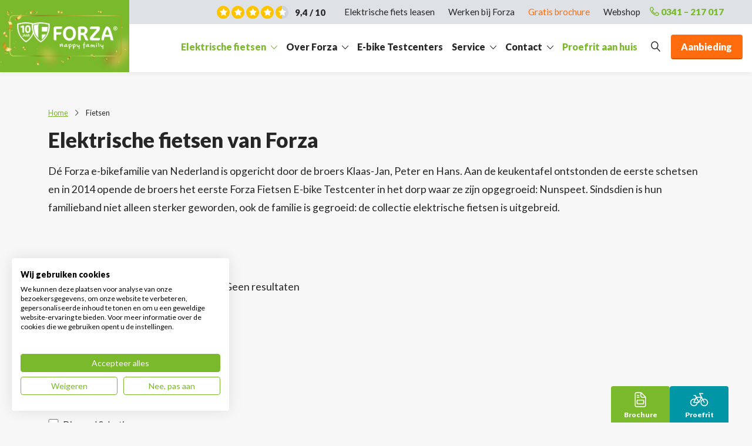

--- FILE ---
content_type: text/html; charset=UTF-8
request_url: https://forza.nl/elektrische-fietsen/?frame=heren&categorie=city
body_size: 37083
content:

    <!DOCTYPE html>
    <head>

        <!-- Google Tag Manager -->
        <script>(function (w, d, s, l, i) {
                w[l] = w[l] || [];
                w[l].push({
                    'gtm.start':
                        new Date().getTime(), event: 'gtm.js'
                });
                var f = d.getElementsByTagName(s)[0],
                    j = d.createElement(s), dl = l != 'dataLayer' ? '&l=' + l : '';
                j.async = true;
                j.src =
                    'https://www.googletagmanager.com/gtm.js?id=' + i + dl;
                f.parentNode.insertBefore(j, f);
            })(window, document, 'script', 'dataLayer', 'GTM-NW9JB5D');</script>
        <!-- End Google Tag Manager -->

        <!-- Hotjar Tracking Code for https://forza.nl/ -->
<script>
    (function(h,o,t,j,a,r){
        h.hj=h.hj||function(){(h.hj.q=h.hj.q||[]).push(arguments)};
        h._hjSettings={hjid:2852133,hjsv:6};
        a=o.getElementsByTagName('head')[0];
        r=o.createElement('script');r.async=1;
        r.src=t+h._hjSettings.hjid+j+h._hjSettings.hjsv;
        a.appendChild(r);
    })(window,document,'https://static.hotjar.com/c/hotjar-','.js?sv=');
</script>

<!-- Hotjar Tracking Code for https://forza.nl/elektrische-fiets-aanbieding/ -->
<script>
    (function(h,o,t,j,a,r){
        h.hj=h.hj||function(){(h.hj.q=h.hj.q||[]).push(arguments)};
        h._hjSettings={hjid:6586680,hjsv:6};
        a=o.getElementsByTagName('head')[0];
        r=o.createElement('script');r.async=1;
        r.src=t+h._hjSettings.hjid+j+h._hjSettings.hjsv;
        a.appendChild(r);
    })(window,document,'https://static.hotjar.com/c/hotjar-','.js?sv=');
</script>

<!-- Hotjar Tracking Code for https://forza.nl/elektrische-fietsen/ -->
<script>
    (function(h,o,t,j,a,r){
        h.hj=h.hj||function(){(h.hj.q=h.hj.q||[]).push(arguments)};
        h._hjSettings={hjid:6586682,hjsv:6};
        a=o.getElementsByTagName('head')[0];
        r=o.createElement('script');r.async=1;
        r.src=t+h._hjSettings.hjid+j+h._hjSettings.hjsv;
        a.appendChild(r);
    })(window,document,'https://static.hotjar.com/c/hotjar-','.js?sv=');
</script>
        <link rel="preconnect" href="https://fonts.googleapis.com">
        <link rel="preconnect" href="https://fonts.gstatic.com" crossorigin>
        <link href="https://fonts.googleapis.com/css2?family=Lato:wght@400;900&display=swap" rel="stylesheet">

        <meta charset="utf-8">
<script type="text/javascript">
/* <![CDATA[ */
var gform;gform||(document.addEventListener("gform_main_scripts_loaded",function(){gform.scriptsLoaded=!0}),document.addEventListener("gform/theme/scripts_loaded",function(){gform.themeScriptsLoaded=!0}),window.addEventListener("DOMContentLoaded",function(){gform.domLoaded=!0}),gform={domLoaded:!1,scriptsLoaded:!1,themeScriptsLoaded:!1,isFormEditor:()=>"function"==typeof InitializeEditor,callIfLoaded:function(o){return!(!gform.domLoaded||!gform.scriptsLoaded||!gform.themeScriptsLoaded&&!gform.isFormEditor()||(gform.isFormEditor()&&console.warn("The use of gform.initializeOnLoaded() is deprecated in the form editor context and will be removed in Gravity Forms 3.1."),o(),0))},initializeOnLoaded:function(o){gform.callIfLoaded(o)||(document.addEventListener("gform_main_scripts_loaded",()=>{gform.scriptsLoaded=!0,gform.callIfLoaded(o)}),document.addEventListener("gform/theme/scripts_loaded",()=>{gform.themeScriptsLoaded=!0,gform.callIfLoaded(o)}),window.addEventListener("DOMContentLoaded",()=>{gform.domLoaded=!0,gform.callIfLoaded(o)}))},hooks:{action:{},filter:{}},addAction:function(o,r,e,t){gform.addHook("action",o,r,e,t)},addFilter:function(o,r,e,t){gform.addHook("filter",o,r,e,t)},doAction:function(o){gform.doHook("action",o,arguments)},applyFilters:function(o){return gform.doHook("filter",o,arguments)},removeAction:function(o,r){gform.removeHook("action",o,r)},removeFilter:function(o,r,e){gform.removeHook("filter",o,r,e)},addHook:function(o,r,e,t,n){null==gform.hooks[o][r]&&(gform.hooks[o][r]=[]);var d=gform.hooks[o][r];null==n&&(n=r+"_"+d.length),gform.hooks[o][r].push({tag:n,callable:e,priority:t=null==t?10:t})},doHook:function(r,o,e){var t;if(e=Array.prototype.slice.call(e,1),null!=gform.hooks[r][o]&&((o=gform.hooks[r][o]).sort(function(o,r){return o.priority-r.priority}),o.forEach(function(o){"function"!=typeof(t=o.callable)&&(t=window[t]),"action"==r?t.apply(null,e):e[0]=t.apply(null,e)})),"filter"==r)return e[0]},removeHook:function(o,r,t,n){var e;null!=gform.hooks[o][r]&&(e=(e=gform.hooks[o][r]).filter(function(o,r,e){return!!(null!=n&&n!=o.tag||null!=t&&t!=o.priority)}),gform.hooks[o][r]=e)}});
/* ]]> */
</script>

        <meta http-equiv="X-UA-Compatible" content="IE=edge">
        <meta name="viewport" content="width=device-width, initial-scale=1">

        <meta name='robots' content='index, follow, max-image-preview:large, max-snippet:-1, max-video-preview:-1' />
        <script>
            var gf_global = {"gf_currency_config":{"name":"Euro","symbol_left":"\u20ac","symbol_right":"","symbol_padding":" ","thousand_separator":".","decimal_separator":",","decimals":2,"code":"EUR"},"base_url":"https:\/\/forza.nl\/wp-content\/plugins\/gravityforms","number_formats":[],"spinnerUrl":"https:\/\/forza.nl\/wp-content\/plugins\/gravityforms\/images\/spinner.svg","version_hash":"d2e9cc46b538b30a8e9b2617ab229493","strings":{"newRowAdded":"Nieuwe rij toegevoegd.","rowRemoved":"Rij verwijderd","formSaved":"Het formulier is opgeslagen. De inhoud bevat de link om terug te keren en het formulier in te vullen."}};        </script>
        
	<!-- This site is optimized with the Yoast SEO plugin v26.7 - https://yoast.com/wordpress/plugins/seo/ -->
	<title>Fietsen | Forza Fietsen</title>
	<meta name="description" content="E-bikes direct leverbaar | Grootste aanbod elektrische fietsen | Grote Forza collectie | 4 e-bike winkels | Gratis e-bikes uitproberen in de showroom of aan huis" />
	<link rel="canonical" href="https://forza.nl/elektrische-fietsen/" />
	<meta property="og:locale" content="nl_NL" />
	<meta property="og:type" content="website" />
	<meta property="og:title" content="E-bikes en elektrische fietsen wél direct leverbaar | Forza.nl" />
	<meta property="og:description" content="E-bikes direct leverbaar | Grootste aanbod elektrische fietsen | Grote Forza collectie | 4 e-bike winkels | Gratis e-bikes uitproberen in de showroom of aan huis" />
	<meta property="og:url" content="https://forza.nl/elektrische-fietsen/" />
	<meta property="og:site_name" content="Forza Fietsen" />
	<meta name="twitter:card" content="summary_large_image" />
	<script type="application/ld+json" class="yoast-schema-graph">{"@context":"https://schema.org","@graph":[{"@type":"CollectionPage","@id":"https://forza.nl/elektrische-fietsen/","url":"https://forza.nl/elektrische-fietsen/","name":"E-bikes en elektrische fietsen wél direct leverbaar | Forza.nl","isPartOf":{"@id":"https://forza.nl/#website"},"description":"E-bikes direct leverbaar | Grootste aanbod elektrische fietsen | Grote Forza collectie | 4 e-bike winkels | Gratis e-bikes uitproberen in de showroom of aan huis","breadcrumb":{"@id":"https://forza.nl/elektrische-fietsen/#breadcrumb"},"inLanguage":"nl-NL"},{"@type":"BreadcrumbList","@id":"https://forza.nl/elektrische-fietsen/#breadcrumb","itemListElement":[{"@type":"ListItem","position":1,"name":"Home","item":"https://forza.nl/"},{"@type":"ListItem","position":2,"name":"Fietsen"}]},{"@type":"WebSite","@id":"https://forza.nl/#website","url":"https://forza.nl/","name":"Forza","description":"Het e-bike familiebedrijf van Nederland","publisher":{"@id":"https://forza.nl/#organization"},"potentialAction":[{"@type":"SearchAction","target":{"@type":"EntryPoint","urlTemplate":"https://forza.nl/?s={search_term_string}"},"query-input":{"@type":"PropertyValueSpecification","valueRequired":true,"valueName":"search_term_string"}}],"inLanguage":"nl-NL"},{"@type":"Organization","@id":"https://forza.nl/#organization","name":"Forza Fietsen","url":"https://forza.nl/","logo":{"@type":"ImageObject","inLanguage":"nl-NL","@id":"https://forza.nl/#/schema/logo/image/","url":"https://forza.nl/wp-content/uploads/2025/11/Rechthoek-RGB.png","contentUrl":"https://forza.nl/wp-content/uploads/2025/11/Rechthoek-RGB.png","width":899,"height":351,"caption":"Forza Fietsen"},"image":{"@id":"https://forza.nl/#/schema/logo/image/"},"sameAs":["https://www.facebook.com/forzafietsen/","https://www.instagram.com/forzafietsennl/","https://www.tiktok.com/@forzafietsennl/"]}]}</script>
	<!-- / Yoast SEO plugin. -->


<link rel='dns-prefetch' href='//cdnjs.cloudflare.com' />
<link rel='dns-prefetch' href='//unpkg.com' />
<link rel='dns-prefetch' href='//cdn.jsdelivr.net' />
<link href='https://fonts.gstatic.com' crossorigin rel='preconnect' />
<link rel="alternate" type="application/rss+xml" title="Forza Fietsen &raquo; Fietsen feed" href="https://forza.nl/elektrische-fietsen/feed/" />
<style id='wp-img-auto-sizes-contain-inline-css' type='text/css'>
img:is([sizes=auto i],[sizes^="auto," i]){contain-intrinsic-size:3000px 1500px}
/*# sourceURL=wp-img-auto-sizes-contain-inline-css */
</style>

<!-- Note: This combined block library stylesheet (wp-block-library) is used instead of loading separate core block styles because the should_load_separate_core_block_assets filter is returning false. Try loading the URL with ?should_load_separate_core_block_assets=true to restore being able to load block styles on demand and see if there are any issues remaining. -->
<link rel='stylesheet' id='wp-block-library-css' href='https://forza.nl/wp-includes/css/dist/block-library/style.min.css?ver=6.9' type='text/css' media='all' />
<style id='classic-theme-styles-inline-css' type='text/css'>
/*! This file is auto-generated */
.wp-block-button__link{color:#fff;background-color:#32373c;border-radius:9999px;box-shadow:none;text-decoration:none;padding:calc(.667em + 2px) calc(1.333em + 2px);font-size:1.125em}.wp-block-file__button{background:#32373c;color:#fff;text-decoration:none}
/*# sourceURL=/wp-includes/css/classic-themes.min.css */
</style>
<style id='global-styles-inline-css' type='text/css'>
:root{--wp--preset--aspect-ratio--square: 1;--wp--preset--aspect-ratio--4-3: 4/3;--wp--preset--aspect-ratio--3-4: 3/4;--wp--preset--aspect-ratio--3-2: 3/2;--wp--preset--aspect-ratio--2-3: 2/3;--wp--preset--aspect-ratio--16-9: 16/9;--wp--preset--aspect-ratio--9-16: 9/16;--wp--preset--color--black: #000000;--wp--preset--color--cyan-bluish-gray: #abb8c3;--wp--preset--color--white: #ffffff;--wp--preset--color--pale-pink: #f78da7;--wp--preset--color--vivid-red: #cf2e2e;--wp--preset--color--luminous-vivid-orange: #ff6900;--wp--preset--color--luminous-vivid-amber: #fcb900;--wp--preset--color--light-green-cyan: #7bdcb5;--wp--preset--color--vivid-green-cyan: #00d084;--wp--preset--color--pale-cyan-blue: #8ed1fc;--wp--preset--color--vivid-cyan-blue: #0693e3;--wp--preset--color--vivid-purple: #9b51e0;--wp--preset--gradient--vivid-cyan-blue-to-vivid-purple: linear-gradient(135deg,rgb(6,147,227) 0%,rgb(155,81,224) 100%);--wp--preset--gradient--light-green-cyan-to-vivid-green-cyan: linear-gradient(135deg,rgb(122,220,180) 0%,rgb(0,208,130) 100%);--wp--preset--gradient--luminous-vivid-amber-to-luminous-vivid-orange: linear-gradient(135deg,rgb(252,185,0) 0%,rgb(255,105,0) 100%);--wp--preset--gradient--luminous-vivid-orange-to-vivid-red: linear-gradient(135deg,rgb(255,105,0) 0%,rgb(207,46,46) 100%);--wp--preset--gradient--very-light-gray-to-cyan-bluish-gray: linear-gradient(135deg,rgb(238,238,238) 0%,rgb(169,184,195) 100%);--wp--preset--gradient--cool-to-warm-spectrum: linear-gradient(135deg,rgb(74,234,220) 0%,rgb(151,120,209) 20%,rgb(207,42,186) 40%,rgb(238,44,130) 60%,rgb(251,105,98) 80%,rgb(254,248,76) 100%);--wp--preset--gradient--blush-light-purple: linear-gradient(135deg,rgb(255,206,236) 0%,rgb(152,150,240) 100%);--wp--preset--gradient--blush-bordeaux: linear-gradient(135deg,rgb(254,205,165) 0%,rgb(254,45,45) 50%,rgb(107,0,62) 100%);--wp--preset--gradient--luminous-dusk: linear-gradient(135deg,rgb(255,203,112) 0%,rgb(199,81,192) 50%,rgb(65,88,208) 100%);--wp--preset--gradient--pale-ocean: linear-gradient(135deg,rgb(255,245,203) 0%,rgb(182,227,212) 50%,rgb(51,167,181) 100%);--wp--preset--gradient--electric-grass: linear-gradient(135deg,rgb(202,248,128) 0%,rgb(113,206,126) 100%);--wp--preset--gradient--midnight: linear-gradient(135deg,rgb(2,3,129) 0%,rgb(40,116,252) 100%);--wp--preset--font-size--small: 13px;--wp--preset--font-size--medium: 20px;--wp--preset--font-size--large: 36px;--wp--preset--font-size--x-large: 42px;--wp--preset--spacing--20: 0.44rem;--wp--preset--spacing--30: 0.67rem;--wp--preset--spacing--40: 1rem;--wp--preset--spacing--50: 1.5rem;--wp--preset--spacing--60: 2.25rem;--wp--preset--spacing--70: 3.38rem;--wp--preset--spacing--80: 5.06rem;--wp--preset--shadow--natural: 6px 6px 9px rgba(0, 0, 0, 0.2);--wp--preset--shadow--deep: 12px 12px 50px rgba(0, 0, 0, 0.4);--wp--preset--shadow--sharp: 6px 6px 0px rgba(0, 0, 0, 0.2);--wp--preset--shadow--outlined: 6px 6px 0px -3px rgb(255, 255, 255), 6px 6px rgb(0, 0, 0);--wp--preset--shadow--crisp: 6px 6px 0px rgb(0, 0, 0);}:where(.is-layout-flex){gap: 0.5em;}:where(.is-layout-grid){gap: 0.5em;}body .is-layout-flex{display: flex;}.is-layout-flex{flex-wrap: wrap;align-items: center;}.is-layout-flex > :is(*, div){margin: 0;}body .is-layout-grid{display: grid;}.is-layout-grid > :is(*, div){margin: 0;}:where(.wp-block-columns.is-layout-flex){gap: 2em;}:where(.wp-block-columns.is-layout-grid){gap: 2em;}:where(.wp-block-post-template.is-layout-flex){gap: 1.25em;}:where(.wp-block-post-template.is-layout-grid){gap: 1.25em;}.has-black-color{color: var(--wp--preset--color--black) !important;}.has-cyan-bluish-gray-color{color: var(--wp--preset--color--cyan-bluish-gray) !important;}.has-white-color{color: var(--wp--preset--color--white) !important;}.has-pale-pink-color{color: var(--wp--preset--color--pale-pink) !important;}.has-vivid-red-color{color: var(--wp--preset--color--vivid-red) !important;}.has-luminous-vivid-orange-color{color: var(--wp--preset--color--luminous-vivid-orange) !important;}.has-luminous-vivid-amber-color{color: var(--wp--preset--color--luminous-vivid-amber) !important;}.has-light-green-cyan-color{color: var(--wp--preset--color--light-green-cyan) !important;}.has-vivid-green-cyan-color{color: var(--wp--preset--color--vivid-green-cyan) !important;}.has-pale-cyan-blue-color{color: var(--wp--preset--color--pale-cyan-blue) !important;}.has-vivid-cyan-blue-color{color: var(--wp--preset--color--vivid-cyan-blue) !important;}.has-vivid-purple-color{color: var(--wp--preset--color--vivid-purple) !important;}.has-black-background-color{background-color: var(--wp--preset--color--black) !important;}.has-cyan-bluish-gray-background-color{background-color: var(--wp--preset--color--cyan-bluish-gray) !important;}.has-white-background-color{background-color: var(--wp--preset--color--white) !important;}.has-pale-pink-background-color{background-color: var(--wp--preset--color--pale-pink) !important;}.has-vivid-red-background-color{background-color: var(--wp--preset--color--vivid-red) !important;}.has-luminous-vivid-orange-background-color{background-color: var(--wp--preset--color--luminous-vivid-orange) !important;}.has-luminous-vivid-amber-background-color{background-color: var(--wp--preset--color--luminous-vivid-amber) !important;}.has-light-green-cyan-background-color{background-color: var(--wp--preset--color--light-green-cyan) !important;}.has-vivid-green-cyan-background-color{background-color: var(--wp--preset--color--vivid-green-cyan) !important;}.has-pale-cyan-blue-background-color{background-color: var(--wp--preset--color--pale-cyan-blue) !important;}.has-vivid-cyan-blue-background-color{background-color: var(--wp--preset--color--vivid-cyan-blue) !important;}.has-vivid-purple-background-color{background-color: var(--wp--preset--color--vivid-purple) !important;}.has-black-border-color{border-color: var(--wp--preset--color--black) !important;}.has-cyan-bluish-gray-border-color{border-color: var(--wp--preset--color--cyan-bluish-gray) !important;}.has-white-border-color{border-color: var(--wp--preset--color--white) !important;}.has-pale-pink-border-color{border-color: var(--wp--preset--color--pale-pink) !important;}.has-vivid-red-border-color{border-color: var(--wp--preset--color--vivid-red) !important;}.has-luminous-vivid-orange-border-color{border-color: var(--wp--preset--color--luminous-vivid-orange) !important;}.has-luminous-vivid-amber-border-color{border-color: var(--wp--preset--color--luminous-vivid-amber) !important;}.has-light-green-cyan-border-color{border-color: var(--wp--preset--color--light-green-cyan) !important;}.has-vivid-green-cyan-border-color{border-color: var(--wp--preset--color--vivid-green-cyan) !important;}.has-pale-cyan-blue-border-color{border-color: var(--wp--preset--color--pale-cyan-blue) !important;}.has-vivid-cyan-blue-border-color{border-color: var(--wp--preset--color--vivid-cyan-blue) !important;}.has-vivid-purple-border-color{border-color: var(--wp--preset--color--vivid-purple) !important;}.has-vivid-cyan-blue-to-vivid-purple-gradient-background{background: var(--wp--preset--gradient--vivid-cyan-blue-to-vivid-purple) !important;}.has-light-green-cyan-to-vivid-green-cyan-gradient-background{background: var(--wp--preset--gradient--light-green-cyan-to-vivid-green-cyan) !important;}.has-luminous-vivid-amber-to-luminous-vivid-orange-gradient-background{background: var(--wp--preset--gradient--luminous-vivid-amber-to-luminous-vivid-orange) !important;}.has-luminous-vivid-orange-to-vivid-red-gradient-background{background: var(--wp--preset--gradient--luminous-vivid-orange-to-vivid-red) !important;}.has-very-light-gray-to-cyan-bluish-gray-gradient-background{background: var(--wp--preset--gradient--very-light-gray-to-cyan-bluish-gray) !important;}.has-cool-to-warm-spectrum-gradient-background{background: var(--wp--preset--gradient--cool-to-warm-spectrum) !important;}.has-blush-light-purple-gradient-background{background: var(--wp--preset--gradient--blush-light-purple) !important;}.has-blush-bordeaux-gradient-background{background: var(--wp--preset--gradient--blush-bordeaux) !important;}.has-luminous-dusk-gradient-background{background: var(--wp--preset--gradient--luminous-dusk) !important;}.has-pale-ocean-gradient-background{background: var(--wp--preset--gradient--pale-ocean) !important;}.has-electric-grass-gradient-background{background: var(--wp--preset--gradient--electric-grass) !important;}.has-midnight-gradient-background{background: var(--wp--preset--gradient--midnight) !important;}.has-small-font-size{font-size: var(--wp--preset--font-size--small) !important;}.has-medium-font-size{font-size: var(--wp--preset--font-size--medium) !important;}.has-large-font-size{font-size: var(--wp--preset--font-size--large) !important;}.has-x-large-font-size{font-size: var(--wp--preset--font-size--x-large) !important;}
:where(.wp-block-post-template.is-layout-flex){gap: 1.25em;}:where(.wp-block-post-template.is-layout-grid){gap: 1.25em;}
:where(.wp-block-term-template.is-layout-flex){gap: 1.25em;}:where(.wp-block-term-template.is-layout-grid){gap: 1.25em;}
:where(.wp-block-columns.is-layout-flex){gap: 2em;}:where(.wp-block-columns.is-layout-grid){gap: 2em;}
:root :where(.wp-block-pullquote){font-size: 1.5em;line-height: 1.6;}
/*# sourceURL=global-styles-inline-css */
</style>
<link rel='stylesheet' id='fontawesome-css' href='https://cdnjs.cloudflare.com/ajax/libs/font-awesome/5.15.2/css/all.min.css?ver=v5.12.2' type='text/css' media='all' />
<link rel='stylesheet' id='fancybox-css' href='https://cdn.jsdelivr.net/npm/@fancyapps/ui@4.0/dist/fancybox.css?ver=4.0' type='text/css' media='all' />
<link rel='stylesheet' id='flickity-css' href='https://unpkg.com/flickity@2/dist/flickity.min.css?ver=2.3.0' type='text/css' media='all' />
<link rel='stylesheet' id='flickity-fade-css' href='https://unpkg.com/flickity-fade@1/flickity-fade.css?ver=2.3.0' type='text/css' media='all' />
<link rel='stylesheet' id='bootstrap-css' href='https://forza.nl/wp-content/themes/forza/assets/css/bootstrap.min.css?ver=1.9' type='text/css' media='all' />
<link rel='stylesheet' id='linearicons-css' href='https://forza.nl/wp-content/themes/forza/assets/fonts/linearicons/Linearicons.css?ver=v1' type='text/css' media='all' />
<script type="text/javascript" src="https://cdnjs.cloudflare.com/ajax/libs/jquery/3.5.1/jquery.min.js?ver=3.5.1" id="jquery-js"></script>
<link rel="https://api.w.org/" href="https://forza.nl/wp-json/" /><!-- site-navigation-element Schema optimized by Schema Pro --><script type="application/ld+json">null</script><!-- / site-navigation-element Schema optimized by Schema Pro -->			<style id="wpsp-style-frontend"></style>
					<style type="text/css" id="wp-custom-css">
			.grecaptcha-badge {
    left: auto!important;
    right: -300px!important;
    bottom: -200px!important;
    position: fixed!important;
}


		</style>
		
        <link rel="apple-touch-icon" sizes="180x180"
              href="https://forza.nl/wp-content/themes/forza/assets/icons/favicons/apple-touch-icon.png">
        <link rel="icon" type="image/png" sizes="32x32"
              href="https://forza.nl/wp-content/themes/forza/assets/icons/favicons/favicon-32x32.png">
        <link rel="icon" type="image/png" sizes="16x16"
              href="https://forza.nl/wp-content/themes/forza/assets/icons/favicons/favicon-16x16.png">
        <link rel="manifest" href="https://forza.nl/wp-content/themes/forza/assets/icons/favicons/site.webmanifest">
        <link rel="mask-icon"
              href="https://forza.nl/wp-content/themes/forza/assets/icons/favicons/safari-pinned-tab.svg"
              color="#7ab92c">
        <meta name="msapplication-TileColor" content="#da532c">
        <meta name="theme-color" content="#ffffff">


    </head>

<body class="archive post-type-archive post-type-archive-bikes wp-theme-forza wp-schema-pro-2.10.5">
    <!-- Google Tag Manager (noscript) -->
    <noscript>
        <iframe src="https://www.googletagmanager.com/ns.html?id=GTM-NW9JB5D"
                height="0" width="0" style="display:none;visibility:hidden"></iframe>
    </noscript>
    <!-- End Google Tag Manager (noscript) -->



    <header>
        <div class="navigation-main top-0 w-100" id="navigation-main">
            <div class="d-lg-flex">
                <div class="logo bg-primary d-flex align-items-center justify-content-center position-relative">
                    <a href="https://forza.nl/" class="stretched-link"></a>
                    <img class=""
                         src="https://forza.nl/wp-content/themes/forza/assets/images/logo-forza-10.png"
                         alt="Forza Fietsen">
                </div>
                <div class="flex-grow-1">
                    <div class="navigation-top text-end d-flex pe-3 pe-xl-5 align-items-center overflow-hidden">
                        <div class="rating me-1 ms-auto d-flex align-items-center position-relative">
                            
    <div class="rating-item  rounded-circle position-relative">
        <div class="  item-wrapper position-absolute h-100 start-0 top-0"></div>

        <div class="item-star d-flex align-items-center justify-content-center w-100 h-100 position-absolute start-0 top-0">
            <img src="https://forza.nl/wp-content/themes/forza/assets/icons/icon-star.svg"
                 alt="9,4">
        </div>
    </div>
    <div class="rating-item  rounded-circle position-relative">
        <div class="  item-wrapper position-absolute h-100 start-0 top-0"></div>

        <div class="item-star d-flex align-items-center justify-content-center w-100 h-100 position-absolute start-0 top-0">
            <img src="https://forza.nl/wp-content/themes/forza/assets/icons/icon-star.svg"
                 alt="9,4">
        </div>
    </div>
    <div class="rating-item  rounded-circle position-relative">
        <div class="  item-wrapper position-absolute h-100 start-0 top-0"></div>

        <div class="item-star d-flex align-items-center justify-content-center w-100 h-100 position-absolute start-0 top-0">

            <img src="https://forza.nl/wp-content/themes/forza/assets/icons/icon-star.svg"
                 alt="9,4">
        </div>
    </div>
    <div class="rating-item  rounded-circle position-relative">
        <div class="  item-wrapper position-absolute h-100 start-0 top-0"></div>

        <div class="item-star d-flex align-items-center justify-content-center w-100 h-100 position-absolute start-0 top-0">
            <img src="https://forza.nl/wp-content/themes/forza/assets/icons/icon-star.svg"
                 alt="9,4">
        </div>

    </div>
    <div class="rating-item item-half rounded-circle position-relative">
        <div class="  item-wrapper position-absolute h-100 start-0 top-0"></div>

        <div class="item-star d-flex align-items-center justify-content-center w-100 h-100 position-absolute start-0 top-0">
            <img src="https://forza.nl/wp-content/themes/forza/assets/icons/icon-star.svg"
                 alt="9,4">
        </div>

    </div>

                                <div class="score ms-2">
                                <span class="fw-bold">9,4 / 10</span>
                            </div>
                            <a href="https://forza.nl/klantwaarderingen/" class="stretched-link"></a>
                        </div>
                        <ul id="menu-head-top" class="d-none d-lg-block list-inline mb-0"><li id="menu-item-11355" class="menu-item menu-item-type-post_type menu-item-object-page menu-item-11355"><a href="https://forza.nl/elektrische-fiets-leasen/">Elektrische fiets leasen</a></li>
<li id="menu-item-5701" class="menu-item menu-item-type-post_type menu-item-object-page menu-item-5701"><a href="https://forza.nl/werken-bij-forza/">Werken bij Forza</a></li>
<li id="menu-item-5233" class="text-secondary menu-item menu-item-type-post_type menu-item-object-page menu-item-5233"><a href="https://forza.nl/gratis-brochure-aanvraag/">Gratis brochure</a></li>
<li id="menu-item-5235" class="d-none has-notification menu-item menu-item-type-post_type menu-item-object-page menu-item-5235"><a href="https://forza.nl/winkelmandje/">Winkelmandje</a></li>
<li id="menu-item-5234" class="menu-item menu-item-type-post_type_archive menu-item-object-products menu-item-5234"><a href="https://forza.nl/webshop/">Webshop</a></li>
</ul>
                                                    <div class="small ms-3">
                                <a class="fw-bold text-decoration-none" href="tel:0341 – 217 017">
                                    <span class="icon icon-telephone fw-bold me-1"></span>0341 – 217 017                                </a>
                            </div>
                                            </div>
                    <div class="d-flex align-items-center">
                        <div class="navigation-bar flex-grow-1 d-lg-flex justify-content-end my-auto">
                            <ul id="menu-head-primary" class="list-inline d-none d-lg-inline-block mb-0"><li id="menu-item-13285" class="menu-item menu-item-type-post_type_archive menu-item-object-bikes current-menu-item current-menu-ancestor current-menu-parent menu-item-has-children menu-item-13285 page-id--226" data-id="-226"><a href="https://forza.nl/elektrische-fietsen/">Elektrische fietsen</a>
<ul class="sub-menu">
	<li id="menu-item-13649" class="d-lg-none sub-menu-back menu-item menu-item-type-custom menu-item-object-custom menu-item-13649 page-id-13649" data-id="13649"><a href="#"><span class="icon icon-arrow-left fw-bold"></span>Terug</a></li>
	<li id="menu-item-13291" class="sub-menu-title menu-item menu-item-type-post_type_archive menu-item-object-bikes current-menu-item menu-item-has-children menu-item-13291 page-id--226" data-id="-226"><a href="https://forza.nl/elektrische-fietsen/">Elektrische fietsen</a>
	<ul class="sub-menu">
		<li id="menu-item-13292" class="menu-item menu-item-type-custom menu-item-object-custom menu-item-13292 page-id-13292" data-id="13292"><a href="https://forza.nl/elektrische-fietsen/?frame=heren">Herenfietsen</a></li>
		<li id="menu-item-13293" class="menu-item menu-item-type-custom menu-item-object-custom menu-item-13293 page-id-13293" data-id="13293"><a href="https://forza.nl/elektrische-fietsen/?frame=dames">Damesfietsen</a></li>
		<li id="menu-item-13294" class="menu-item menu-item-type-custom menu-item-object-custom menu-item-13294 page-id-13294" data-id="13294"><a href="https://forza.nl/elektrische-fietsen/?frame=unisex">Unisex fietsen</a></li>
		<li id="menu-item-13295" class="menu-item menu-item-type-custom menu-item-object-custom menu-item-13295 page-id-13295" data-id="13295"><a href="https://forza.nl/elektrische-fietsen/?categorie=elektrische-transportfietsen">Transportfietsen</a></li>
	</ul>
<li class="menu-banner position-absolute overflow-hidden submenu-images" data-parent-id="13291"></li></li>
	<li id="menu-item-13296" class="sub-menu-title menu-item menu-item-type-post_type menu-item-object-page menu-item-has-children menu-item-13296 page-id-8412" data-id="8412"><a href="https://forza.nl/elektrische-fiets-testen-forza/">Elektrische fiets testen</a>
	<ul class="sub-menu">
		<li id="menu-item-13297" class="menu-item menu-item-type-post_type menu-item-object-page menu-item-13297 page-id-8412" data-id="8412"><a href="https://forza.nl/elektrische-fiets-testen-forza/">Thuis uitproberen</a></li>
		<li id="menu-item-13298" class="menu-item menu-item-type-post_type menu-item-object-page menu-item-13298 page-id-608" data-id="608"><a href="https://forza.nl/contact/maak-een-persoonlijke-afspraak/">Maak een persoonlijke afspraak</a></li>
		<li id="menu-item-13323" class="menu-item menu-item-type-post_type menu-item-object-page menu-item-13323 page-id-13246" data-id="13246"><a href="https://forza.nl/vanraam/">Selective dealership Van Raam</a></li>
		<li id="menu-item-13974" class="menu-item menu-item-type-post_type menu-item-object-page menu-item-13974 page-id-13970" data-id="13970"><a href="https://forza.nl/bosch-motoren/">E-bikes met Bosch motoren</a></li>
	</ul>
<li class="menu-banner position-absolute overflow-hidden submenu-images" data-parent-id="13296"><img data-id="8412" src="https://forza.nl/wp-content/uploads/2025/11/20250513-Forza-153.jpg" alt="" width="100" class="banner-image w-100 h-100 position-absolute top-0 start-0 img-cover"><img data-id="608" src="https://forza.nl/wp-content/uploads/2022/02/header-maak-afspraak-scaled.jpg" alt="" width="100" class="banner-image w-100 h-100 position-absolute top-0 start-0 img-cover"><img data-id="13246" src="https://forza.nl/wp-content/uploads/2025/09/1751273788-vanraam-balance-comfort-electric-bike.jpg" alt="" width="100" class="banner-image w-100 h-100 position-absolute top-0 start-0 img-cover"><img data-id="13970" src="https://forza.nl/wp-content/uploads/2025/12/foto_bosch_hoek_klachten-2.jpg" alt="" width="100" class="banner-image w-100 h-100 position-absolute top-0 start-0 img-cover"></li></li>
</ul>
<li class="menu-banner position-absolute overflow-hidden submenu-images" data-parent-id="13285"><img data-id="8412" src="https://forza.nl/wp-content/uploads/2025/11/20250513-Forza-153.jpg" alt="" width="100" class="banner-image w-100 h-100 position-absolute top-0 start-0 img-cover"></li></li>
<li id="menu-item-13287" class="menu-item menu-item-type-post_type menu-item-object-page menu-item-has-children menu-item-13287 page-id-250" data-id="250"><a href="https://forza.nl/over-forza-fietsen/">Over Forza</a>
<ul class="sub-menu">
	<li id="menu-item-13650" class="d-lg-none sub-menu-back menu-item menu-item-type-custom menu-item-object-custom menu-item-13650 page-id-13650" data-id="13650"><a href="#"><span class="icon icon-arrow-left fw-bold"></span>Terug</a></li>
	<li id="menu-item-13300" class="sub-menu-title column-2 menu-item menu-item-type-post_type menu-item-object-page menu-item-has-children menu-item-13300 page-id-250" data-id="250"><a href="https://forza.nl/over-forza-fietsen/">Over Forza</a>
	<ul class="sub-menu">
		<li id="menu-item-13301" class="menu-item menu-item-type-post_type menu-item-object-page menu-item-13301 page-id-578" data-id="578"><a href="https://forza.nl/waarom-forza/">Waarom Forza</a></li>
		<li id="menu-item-13302" class="menu-item menu-item-type-post_type menu-item-object-page menu-item-13302 page-id-7438" data-id="7438"><a href="https://forza.nl/forza-selections/">Forza Selections</a></li>
		<li id="menu-item-13303" class="menu-item menu-item-type-post_type_archive menu-item-object-blog menu-item-13303 page-id--114" data-id="-114"><a href="https://forza.nl/blog/">Blog</a></li>
		<li id="menu-item-13304" class="menu-item menu-item-type-post_type menu-item-object-page menu-item-13304 page-id-1005" data-id="1005"><a href="https://forza.nl/fietsen-met-forza/">Fietsen met Forza</a></li>
		<li id="menu-item-13305" class="menu-item menu-item-type-post_type menu-item-object-page menu-item-13305 page-id-569" data-id="569"><a href="https://forza.nl/over-forza-fietsen/ervaringen-forza/">Ervaringen Forza</a></li>
		<li id="menu-item-13306" class="menu-item menu-item-type-post_type menu-item-object-page menu-item-13306 page-id-1729" data-id="1729"><a href="https://forza.nl/elektrische-fietsen-getest-anwb/">Als beste getest</a></li>
		<li id="menu-item-13307" class="menu-item menu-item-type-post_type menu-item-object-page menu-item-13307 page-id-1755" data-id="1755"><a href="https://forza.nl/serviceteam-aan-huis-forza-fietsen/">Serviceteam</a></li>
		<li id="menu-item-13308" class="menu-item menu-item-type-post_type menu-item-object-page menu-item-13308 page-id-1782" data-id="1782"><a href="https://forza.nl/vakmanschap/">Vakmanschap</a></li>
	</ul>
<li class="menu-banner position-absolute overflow-hidden submenu-images" data-parent-id="13300"><img data-id="578" src="https://forza.nl/wp-content/uploads/2024/08/Forza-Fietsen-mei-2024-10-scaled-e1742225091279.jpg" alt="" width="100" class="banner-image w-100 h-100 position-absolute top-0 start-0 img-cover"><img data-id="7438" src="https://forza.nl/wp-content/uploads/2023/02/home_1920x1080-1.jpg" alt="" width="100" class="banner-image w-100 h-100 position-absolute top-0 start-0 img-cover"><img data-id="-114" src="https://forza.nl/wp-content/uploads/2025/11/broeders-bank-header-scaled.jpg" alt="" width="100" class="banner-image w-100 h-100 position-absolute top-0 start-0 img-cover"><img data-id="1005" src="https://forza.nl/wp-content/uploads/2022/01/forza-fietsen-nunspeet-scaled.jpeg" alt="" width="100" class="banner-image w-100 h-100 position-absolute top-0 start-0 img-cover"><img data-id="569" src="https://forza.nl/wp-content/uploads/2022/02/service-aan-huis-1565x455-1-scaled.jpg" alt="" width="100" class="banner-image w-100 h-100 position-absolute top-0 start-0 img-cover"><img data-id="1729" src="https://forza.nl/wp-content/uploads/2024/08/Forza-Fietsen-mei-2024-49-scaled.jpg" alt="" width="100" class="banner-image w-100 h-100 position-absolute top-0 start-0 img-cover"><img data-id="1755" src="https://forza.nl/wp-content/uploads/2024/08/header_serviceaanhuis.jpg" alt="" width="100" class="banner-image w-100 h-100 position-absolute top-0 start-0 img-cover"><img data-id="1782" src="https://forza.nl/wp-content/uploads/2022/02/headers-1565x455-1-scaled.jpg" alt="" width="100" class="banner-image w-100 h-100 position-absolute top-0 start-0 img-cover"></li></li>
</ul>
<li class="menu-banner position-absolute overflow-hidden submenu-images" data-parent-id="13287"><img data-id="13650" src="https://forza.nl/wp-content/uploads/2025/11/broeders-bank-header-scaled.jpg" alt="" width="100" class="banner-image w-100 h-100 position-absolute top-0 start-0 img-cover"><img data-id="250" src="https://forza.nl/wp-content/uploads/2025/11/broeders-bank-header-scaled.jpg" alt="" width="100" class="banner-image w-100 h-100 position-absolute top-0 start-0 img-cover"></li></li>
<li id="menu-item-13288" class="menu-item menu-item-type-post_type_archive menu-item-object-locations menu-item-13288 page-id--263" data-id="-263"><a href="https://forza.nl/e-bike-testcenters/">E-bike Testcenters</a></li>
<li id="menu-item-13289" class="menu-item menu-item-type-post_type menu-item-object-page menu-item-has-children menu-item-13289 page-id-257" data-id="257"><a href="https://forza.nl/klantenservice/">Service</a>
<ul class="sub-menu">
	<li id="menu-item-13651" class="d-lg-none sub-menu-back menu-item menu-item-type-custom menu-item-object-custom menu-item-13651 page-id-13651" data-id="13651"><a href="#"><span class="icon icon-arrow-left fw-bold"></span>Terug</a></li>
	<li id="menu-item-13309" class="sub-menu-title column-2 menu-item menu-item-type-post_type menu-item-object-page menu-item-has-children menu-item-13309 page-id-257" data-id="257"><a href="https://forza.nl/klantenservice/">Klantenservice</a>
	<ul class="sub-menu">
		<li id="menu-item-13310" class="menu-item menu-item-type-post_type menu-item-object-page menu-item-13310 page-id-336" data-id="336"><a href="https://forza.nl/servicebeurt/">Servicebeurt zonder voorrijkosten!</a></li>
		<li id="menu-item-13311" class="menu-item menu-item-type-post_type menu-item-object-page menu-item-13311 page-id-1054" data-id="1054"><a href="https://forza.nl/winterservicebeurt-e-bike/">Winterservicebeurt</a></li>
		<li id="menu-item-13312" class="menu-item menu-item-type-post_type menu-item-object-page menu-item-13312 page-id-8286" data-id="8286"><a href="https://forza.nl/reparatieaanvraag/">Reparatieaanvraag</a></li>
		<li id="menu-item-13314" class="menu-item menu-item-type-post_type menu-item-object-page menu-item-13314 page-id-339" data-id="339"><a href="https://forza.nl/klantenservice/fiets-inruilen/">Fiets inruilen</a></li>
		<li id="menu-item-13315" class="menu-item menu-item-type-post_type menu-item-object-page menu-item-13315 page-id-330" data-id="330"><a href="https://forza.nl/contact/veelgestelde-vragen/">Veelgestelde vragen</a></li>
		<li id="menu-item-13316" class="menu-item menu-item-type-post_type menu-item-object-page menu-item-13316 page-id-309" data-id="309"><a href="https://forza.nl/klantenservice/handleidingen/">Handleidingen</a></li>
	</ul>
<li class="menu-banner position-absolute overflow-hidden submenu-images" data-parent-id="13309"><img data-id="336" src="https://forza.nl/wp-content/uploads/2022/03/service-2.jpg" alt="" width="100" class="banner-image w-100 h-100 position-absolute top-0 start-0 img-cover"><img data-id="1054" src="https://forza.nl/wp-content/uploads/2025/11/winter-servicebeurt.jpg" alt="" width="100" class="banner-image w-100 h-100 position-absolute top-0 start-0 img-cover"><img data-id="8286" src="https://forza.nl/wp-content/uploads/2022/06/Guilia-Rosso-MM-Dames-1.4.png" alt="" width="100" class="banner-image w-100 h-100 position-absolute top-0 start-0 img-cover"><img data-id="339" src="https://forza.nl/wp-content/uploads/2022/02/header-inruilen-scaled.jpg" alt="" width="100" class="banner-image w-100 h-100 position-absolute top-0 start-0 img-cover"><img data-id="330" src="https://forza.nl/wp-content/uploads/2022/02/header-maak-afspraak-scaled.jpg" alt="" width="100" class="banner-image w-100 h-100 position-absolute top-0 start-0 img-cover"><img data-id="309" src="https://forza.nl/wp-content/uploads/2025/08/Header-Handleidingen.png" alt="" width="100" class="banner-image w-100 h-100 position-absolute top-0 start-0 img-cover"></li></li>
</ul>
<li class="menu-banner position-absolute overflow-hidden submenu-images" data-parent-id="13289"><img data-id="13651" src="https://forza.nl/wp-content/uploads/2024/08/header_klantenservice.jpg" alt="" width="100" class="banner-image w-100 h-100 position-absolute top-0 start-0 img-cover"><img data-id="257" src="https://forza.nl/wp-content/uploads/2024/08/header_klantenservice.jpg" alt="" width="100" class="banner-image w-100 h-100 position-absolute top-0 start-0 img-cover"></li></li>
<li id="menu-item-13290" class="menu-item menu-item-type-post_type menu-item-object-page menu-item-has-children menu-item-13290 page-id-277" data-id="277"><a href="https://forza.nl/contact/">Contact</a>
<ul class="sub-menu">
	<li id="menu-item-13652" class="d-lg-none sub-menu-back menu-item menu-item-type-custom menu-item-object-custom menu-item-13652 page-id-13652" data-id="13652"><a href="#"><span class="icon icon-arrow-left fw-bold"></span>Terug</a></li>
	<li id="menu-item-13317" class="sub-menu-title menu-item menu-item-type-post_type menu-item-object-page menu-item-has-children menu-item-13317 page-id-277" data-id="277"><a href="https://forza.nl/contact/">Contact</a>
	<ul class="sub-menu">
		<li id="menu-item-13318" class="menu-item menu-item-type-post_type menu-item-object-page menu-item-13318 page-id-330" data-id="330"><a href="https://forza.nl/contact/veelgestelde-vragen/">Veelgestelde vragen</a></li>
		<li id="menu-item-13319" class="menu-item menu-item-type-post_type menu-item-object-page menu-item-13319 page-id-604" data-id="604"><a href="https://forza.nl/contact/bel-mij-terug/">Bel mij terug</a></li>
		<li id="menu-item-13320" class="menu-item menu-item-type-post_type menu-item-object-page menu-item-13320 page-id-608" data-id="608"><a href="https://forza.nl/contact/maak-een-persoonlijke-afspraak/">Persoonlijke afspraak maken</a></li>
	</ul>
<li class="menu-banner position-absolute overflow-hidden submenu-images" data-parent-id="13317"><img data-id="330" src="https://forza.nl/wp-content/uploads/2022/02/header-maak-afspraak-scaled.jpg" alt="" width="100" class="banner-image w-100 h-100 position-absolute top-0 start-0 img-cover"><img data-id="604" src="https://forza.nl/wp-content/uploads/2022/03/bel-mij-terug-1.jpg" alt="" width="100" class="banner-image w-100 h-100 position-absolute top-0 start-0 img-cover"><img data-id="608" src="https://forza.nl/wp-content/uploads/2022/02/header-maak-afspraak-scaled.jpg" alt="" width="100" class="banner-image w-100 h-100 position-absolute top-0 start-0 img-cover"></li></li>
	<li id="menu-item-13321" class="sub-menu-title menu-item menu-item-type-post_type_archive menu-item-object-locations menu-item-has-children menu-item-13321 page-id--263" data-id="-263"><a href="https://forza.nl/e-bike-testcenters/">E-bike Testcenters</a>
	<ul class="sub-menu">
		<li id="menu-item-13322" class="menu-item menu-item-type-post_type_archive menu-item-object-locations menu-item-13322 page-id--263" data-id="-263"><a href="https://forza.nl/e-bike-testcenters/">Openingstijden</a></li>
	</ul>
<li class="menu-banner position-absolute overflow-hidden submenu-images" data-parent-id="13321"></li></li>
</ul>
<li class="menu-banner position-absolute overflow-hidden submenu-images" data-parent-id="13290"><img data-id="13652" src="https://forza.nl/wp-content/uploads/2024/06/Forza-Fietsen-mei-2024-51.png" alt="" width="100" class="banner-image w-100 h-100 position-absolute top-0 start-0 img-cover"><img data-id="277" src="https://forza.nl/wp-content/uploads/2024/06/Forza-Fietsen-mei-2024-51.png" alt="" width="100" class="banner-image w-100 h-100 position-absolute top-0 start-0 img-cover"><img data-id="-263" src="https://forza.nl/wp-content/uploads/2024/06/Forza-Fietsen-mei-2024-51.png" alt="" width="100" class="banner-image w-100 h-100 position-absolute top-0 start-0 img-cover"></li></li>
<li id="menu-item-13624" class="current-menu-item menu-item menu-item-type-post_type menu-item-object-page menu-item-13624 page-id-1007" data-id="1007"><a href="https://forza.nl/elektrische-fietsen-testen/">Proefrit aan huis</a></li>
</ul>                        </div>
                        <div class="navigation-addons pe-lg-3">
                            <div class="d-flex d-lg-none">
                                <a href="https://forza.nl/zoeken/"
                                   class="btn-vert d-flex flex-column text-center text-secondary text-decoration-none fw-bold me-3">
                                    <span class="icon icon-magnifier fw-bold mt-auto mb-0"></span>
                                    <div class="mb-auto">Zoeken</div>
                                </a>

                                <a href="https://forza.nl/?page_id=1408" class="btn btn-secondary btn-sm btn-hover align-self-center">
                                    <div>
                                        Aanbieding
                                    </div>
                                </a>

                                <div class="border-end ms-3"></div>

                                <button class="hamburger hamburger--elastic hamburger--collapse" type="button">
                                  <span class="hamburger-box">
                                    <span class="hamburger-inner"></span>
                                  </span>
                                    <div class="mb-auto fw-bold text-primary mt-1">Menu</div>
                                </button>
                            </div>
                            <div class="d-none d-lg-block">
                                <div class="addons-buttons justify-content-end d-flex align-items-center">
                                    <a href="https://forza.nl/zoeken/" class="btn d-flex align-items-center">
                                        <div>
                                            <span class="icon icon-magnifier fw-bold m-0"></span>
                                        </div>
                                    </a>
                                    <a href="https://forza.nl/?page_id=1408" class="btn btn-secondary btn-hover">
                                        <div>
                                            Aanbieding
                                        </div>
                                    </a>
                                </div>
                            </div>
                        </div>
                    </div>
                </div>
            </div>
        </div>

        <div class="navigation-mobile bg-white position-fixed w-100 h-100 start-0 overflow-auto d-lg-none">
            <div class="navigation-bar">
                <ul id="menu-mobile-primary" class="list-unstyled mb-0"><li id="menu-item-13285" class="menu-item menu-item-type-post_type_archive menu-item-object-bikes current-menu-item current-menu-ancestor current-menu-parent menu-item-has-children menu-item-13285"><a href="https://forza.nl/elektrische-fietsen/" aria-current="page">Elektrische fietsen</a>
<ul class="sub-menu">
	<li id="menu-item-13649" class="d-lg-none sub-menu-back menu-item menu-item-type-custom menu-item-object-custom menu-item-13649"><a href="#"><span class="icon icon-arrow-left fw-bold"></span>Terug</a></li>
	<li id="menu-item-13291" class="sub-menu-title menu-item menu-item-type-post_type_archive menu-item-object-bikes current-menu-item menu-item-has-children menu-item-13291"><a href="https://forza.nl/elektrische-fietsen/" aria-current="page">Elektrische fietsen</a>
	<ul class="sub-menu">
		<li id="menu-item-13292" class="menu-item menu-item-type-custom menu-item-object-custom menu-item-13292"><a href="https://forza.nl/elektrische-fietsen/?frame=heren">Herenfietsen</a></li>
		<li id="menu-item-13293" class="menu-item menu-item-type-custom menu-item-object-custom menu-item-13293"><a href="https://forza.nl/elektrische-fietsen/?frame=dames">Damesfietsen</a></li>
		<li id="menu-item-13294" class="menu-item menu-item-type-custom menu-item-object-custom menu-item-13294"><a href="https://forza.nl/elektrische-fietsen/?frame=unisex">Unisex fietsen</a></li>
		<li id="menu-item-13295" class="menu-item menu-item-type-custom menu-item-object-custom menu-item-13295"><a href="https://forza.nl/elektrische-fietsen/?categorie=elektrische-transportfietsen">Transportfietsen</a></li>
	</ul>
</li>
	<li id="menu-item-13296" class="sub-menu-title menu-item menu-item-type-post_type menu-item-object-page menu-item-has-children menu-item-13296"><a href="https://forza.nl/elektrische-fiets-testen-forza/">Elektrische fiets testen</a>
	<ul class="sub-menu">
		<li id="menu-item-13297" class="menu-item menu-item-type-post_type menu-item-object-page menu-item-13297"><a href="https://forza.nl/elektrische-fiets-testen-forza/">Thuis uitproberen</a></li>
		<li id="menu-item-13298" class="menu-item menu-item-type-post_type menu-item-object-page menu-item-13298"><a href="https://forza.nl/contact/maak-een-persoonlijke-afspraak/">Maak een persoonlijke afspraak</a></li>
		<li id="menu-item-13323" class="menu-item menu-item-type-post_type menu-item-object-page menu-item-13323"><a href="https://forza.nl/vanraam/">Selective dealership Van Raam</a></li>
		<li id="menu-item-13974" class="menu-item menu-item-type-post_type menu-item-object-page menu-item-13974"><a href="https://forza.nl/bosch-motoren/">E-bikes met Bosch motoren</a></li>
	</ul>
</li>
</ul>
</li>
<li id="menu-item-13287" class="menu-item menu-item-type-post_type menu-item-object-page menu-item-has-children menu-item-13287"><a href="https://forza.nl/over-forza-fietsen/">Over Forza</a>
<ul class="sub-menu">
	<li id="menu-item-13650" class="d-lg-none sub-menu-back menu-item menu-item-type-custom menu-item-object-custom menu-item-13650"><a href="#"><span class="icon icon-arrow-left fw-bold"></span>Terug</a></li>
	<li id="menu-item-13300" class="sub-menu-title column-2 menu-item menu-item-type-post_type menu-item-object-page menu-item-has-children menu-item-13300"><a href="https://forza.nl/over-forza-fietsen/">Over Forza</a>
	<ul class="sub-menu">
		<li id="menu-item-13301" class="menu-item menu-item-type-post_type menu-item-object-page menu-item-13301"><a href="https://forza.nl/waarom-forza/">Waarom Forza</a></li>
		<li id="menu-item-13302" class="menu-item menu-item-type-post_type menu-item-object-page menu-item-13302"><a href="https://forza.nl/forza-selections/">Forza Selections</a></li>
		<li id="menu-item-13303" class="menu-item menu-item-type-post_type_archive menu-item-object-blog menu-item-13303"><a href="https://forza.nl/blog/">Blog</a></li>
		<li id="menu-item-13304" class="menu-item menu-item-type-post_type menu-item-object-page menu-item-13304"><a href="https://forza.nl/fietsen-met-forza/">Fietsen met Forza</a></li>
		<li id="menu-item-13305" class="menu-item menu-item-type-post_type menu-item-object-page menu-item-13305"><a href="https://forza.nl/over-forza-fietsen/ervaringen-forza/">Ervaringen Forza</a></li>
		<li id="menu-item-13306" class="menu-item menu-item-type-post_type menu-item-object-page menu-item-13306"><a href="https://forza.nl/elektrische-fietsen-getest-anwb/">Als beste getest</a></li>
		<li id="menu-item-13307" class="menu-item menu-item-type-post_type menu-item-object-page menu-item-13307"><a href="https://forza.nl/serviceteam-aan-huis-forza-fietsen/">Serviceteam</a></li>
		<li id="menu-item-13308" class="menu-item menu-item-type-post_type menu-item-object-page menu-item-13308"><a href="https://forza.nl/vakmanschap/">Vakmanschap</a></li>
	</ul>
</li>
</ul>
</li>
<li id="menu-item-13288" class="menu-item menu-item-type-post_type_archive menu-item-object-locations menu-item-13288"><a href="https://forza.nl/e-bike-testcenters/">E-bike Testcenters</a></li>
<li id="menu-item-13289" class="menu-item menu-item-type-post_type menu-item-object-page menu-item-has-children menu-item-13289"><a href="https://forza.nl/klantenservice/">Service</a>
<ul class="sub-menu">
	<li id="menu-item-13651" class="d-lg-none sub-menu-back menu-item menu-item-type-custom menu-item-object-custom menu-item-13651"><a href="#"><span class="icon icon-arrow-left fw-bold"></span>Terug</a></li>
	<li id="menu-item-13309" class="sub-menu-title column-2 menu-item menu-item-type-post_type menu-item-object-page menu-item-has-children menu-item-13309"><a href="https://forza.nl/klantenservice/">Klantenservice</a>
	<ul class="sub-menu">
		<li id="menu-item-13310" class="menu-item menu-item-type-post_type menu-item-object-page menu-item-13310"><a href="https://forza.nl/servicebeurt/">Servicebeurt zonder voorrijkosten!</a></li>
		<li id="menu-item-13311" class="menu-item menu-item-type-post_type menu-item-object-page menu-item-13311"><a href="https://forza.nl/winterservicebeurt-e-bike/">Winterservicebeurt</a></li>
		<li id="menu-item-13312" class="menu-item menu-item-type-post_type menu-item-object-page menu-item-13312"><a href="https://forza.nl/reparatieaanvraag/">Reparatieaanvraag</a></li>
		<li id="menu-item-13314" class="menu-item menu-item-type-post_type menu-item-object-page menu-item-13314"><a href="https://forza.nl/klantenservice/fiets-inruilen/">Fiets inruilen</a></li>
		<li id="menu-item-13315" class="menu-item menu-item-type-post_type menu-item-object-page menu-item-13315"><a href="https://forza.nl/contact/veelgestelde-vragen/">Veelgestelde vragen</a></li>
		<li id="menu-item-13316" class="menu-item menu-item-type-post_type menu-item-object-page menu-item-13316"><a href="https://forza.nl/klantenservice/handleidingen/">Handleidingen</a></li>
	</ul>
</li>
</ul>
</li>
<li id="menu-item-13290" class="menu-item menu-item-type-post_type menu-item-object-page menu-item-has-children menu-item-13290"><a href="https://forza.nl/contact/">Contact</a>
<ul class="sub-menu">
	<li id="menu-item-13652" class="d-lg-none sub-menu-back menu-item menu-item-type-custom menu-item-object-custom menu-item-13652"><a href="#"><span class="icon icon-arrow-left fw-bold"></span>Terug</a></li>
	<li id="menu-item-13317" class="sub-menu-title menu-item menu-item-type-post_type menu-item-object-page menu-item-has-children menu-item-13317"><a href="https://forza.nl/contact/">Contact</a>
	<ul class="sub-menu">
		<li id="menu-item-13318" class="menu-item menu-item-type-post_type menu-item-object-page menu-item-13318"><a href="https://forza.nl/contact/veelgestelde-vragen/">Veelgestelde vragen</a></li>
		<li id="menu-item-13319" class="menu-item menu-item-type-post_type menu-item-object-page menu-item-13319"><a href="https://forza.nl/contact/bel-mij-terug/">Bel mij terug</a></li>
		<li id="menu-item-13320" class="menu-item menu-item-type-post_type menu-item-object-page menu-item-13320"><a href="https://forza.nl/contact/maak-een-persoonlijke-afspraak/">Persoonlijke afspraak maken</a></li>
	</ul>
</li>
	<li id="menu-item-13321" class="sub-menu-title menu-item menu-item-type-post_type_archive menu-item-object-locations menu-item-has-children menu-item-13321"><a href="https://forza.nl/e-bike-testcenters/">E-bike Testcenters</a>
	<ul class="sub-menu">
		<li id="menu-item-13322" class="menu-item menu-item-type-post_type_archive menu-item-object-locations menu-item-13322"><a href="https://forza.nl/e-bike-testcenters/">Openingstijden</a></li>
	</ul>
</li>
</ul>
</li>
<li id="menu-item-13624" class="current-menu-item menu-item menu-item-type-post_type menu-item-object-page menu-item-13624"><a href="https://forza.nl/elektrische-fietsen-testen/">Proefrit aan huis</a></li>
</ul>            </div>
            <div class="navigation-top">
                <ul id="menu-topnavigatie" class="list-unstyled mb-0"><li class="menu-item menu-item-type-post_type menu-item-object-page menu-item-11355"><a href="https://forza.nl/elektrische-fiets-leasen/">Elektrische fiets leasen</a></li>
<li class="menu-item menu-item-type-post_type menu-item-object-page menu-item-5701"><a href="https://forza.nl/werken-bij-forza/">Werken bij Forza</a></li>
<li class="text-secondary menu-item menu-item-type-post_type menu-item-object-page menu-item-5233"><a href="https://forza.nl/gratis-brochure-aanvraag/">Gratis brochure</a></li>
<li class="d-none has-notification menu-item menu-item-type-post_type menu-item-object-page menu-item-5235"><a href="https://forza.nl/winkelmandje/">Winkelmandje</a></li>
<li class="menu-item menu-item-type-post_type_archive menu-item-object-products menu-item-5234"><a href="https://forza.nl/webshop/">Webshop</a></li>
</ul>            </div>
        </div>

    </header>


    <section class="hero hero-archive pt-5">
        <div class="container">
            <div class="row">
                <div class="col mb-3">
                    <p id="breadcrumbs"><span><span><a href="https://forza.nl/">Home</a></span> <span class="icon icon-chevron-right fw-bold"></span> <span class="breadcrumb_last" aria-current="page">Fietsen</span></span></p>
                    <h1 class="mb-3" id="archive-title">Elektrische fietsen van Forza</h1>
                    <div class="hero-content">
                        <div id="archive-intro">
                            <p>Dé Forza e-bikefamilie van Nederland is opgericht door de broers Klaas-Jan, Peter en Hans. Aan de keukentafel ontstonden de eerste schetsen en in 2014 opende de broers het eerste Forza Fietsen E-bike Testcenter in het dorp waar ze zijn opgegroeid: Nunspeet. Sindsdien is hun familieband niet alleen sterker geworden, ook de familie is gegroeid: de collectie elektrische fietsen is uitgebreid.</p>
                        </div>
                        <div class="d-lg-none pt-2">
                            <a href="#" class="btn btn-info toggle-sidebar btn-hover">
                                <div>
                                    <span class="icon icon-equalizer fw-bold"></span>Zoeken & Filteren
                                </div>
                            </a>
                        </div>
                    </div>
                    <input type="hidden" id="original-archive-head-title" value="Fietsen | Forza Fietsen">
                    <input type="hidden" id="original-archive-title" value="Elektrische fietsen van Forza">
                    <input type="hidden" id="original-archive-intro" value="<p>Dé Forza e-bikefamilie van Nederland is opgericht door de broers Klaas-Jan, Peter en Hans. Aan de keukentafel ontstonden de eerste schetsen en in 2014 opende de broers het eerste Forza Fietsen E-bike Testcenter in het dorp waar ze zijn opgegroeid: Nunspeet. Sindsdien is hun familieband niet alleen sterker geworden, ook de familie is gegroeid: de collectie elektrische fietsen is uitgebreid.</p>
">
                                        <input type="hidden" id="original-archive-metadescription" value="E-bikes direct leverbaar | Grootste aanbod elektrische fietsen | Grote Forza collectie | 4 e-bike winkels | Gratis e-bikes uitproberen in de showroom of aan huis">
                                    </div>
            </div>
        </div>
    </section>

    
    <section class="block archive-sidebar grid grid-bikes mb-lg">
    <div class="container">
    <div class="row g-xl-5">

    <div class="col-lg col-sidebar">

        <div class="sidebar-left">
            <div class="sidebar-header d-lg-none text-white fw-bold bg-primary text-center d-flex align-items-center justify-content-center">
                <div class="sidebar-close position-absolute start-0 top-0 d-flex justify-content-center align-items-center">
                    <button type="button" class="btn-close" data-bs-dismiss="modal"
                            aria-label="Close"></button>
                </div>
                <div>Filteren</div>
            </div>
            <div class="sidebar-content">
                <form method="get" id="bikes-filter" action="https://forza.nl/elektrische-fietsen">
                    <div class="accordion accordion-flush" id="filterCatCollapse">
                        <div class="accordion-item">
                            <h2 class="accordion-header position-relative" id="filterCatFf">
                                <button class="accordion-button px-2 px-lg-0 fw-bold" type="button" data-bs-toggle="collapse" data-bs-target="#filterCatFf-collapse" aria-expanded="false" aria-controls="filterCatFf-collapse">
                                    Frametype
                                </button>
                                                                    <a data-bs-toggle="modal" data-bs-target="#modalContentFf" class="filter-info position-absolute text-center bg-primary rounded-circle">
                                        <img src="https://forza.nl/wp-content/themes/forza/assets/icons/icon-info.svg" alt="Meer informatie">
                                    </a>
                                                            </h2>
                            <div id="filterCatFf-collapse" class="accordion-collapse collapse show" aria-labelledby="filterCatFf">
                                <div class="accordion-body px-2 px-lg-0 py-2">
                                                                            <div class="form-check">
                                            <input class="form-check-input" type="checkbox" name="frame[]" value="dames" id="Dames" >
                                            <label class="form-check-label" for="Dames">
                                                Dames                                            </label>
                                        </div>
                                                                            <div class="form-check">
                                            <input class="form-check-input" type="checkbox" name="frame[]" value="heren" id="Heren"  checked >
                                            <label class="form-check-label" for="Heren">
                                                Heren                                            </label>
                                        </div>
                                                                            <div class="form-check">
                                            <input class="form-check-input" type="checkbox" name="frame[]" value="unisex" id="Unisex" >
                                            <label class="form-check-label" for="Unisex">
                                                Unisex                                            </label>
                                        </div>
                                                                    </div>
                            </div>
                        </div>

                        <div class="accordion-item">
                            <h2 class="accordion-header position-relative" id="filterCatFe">
                                <button class="accordion-button px-2 px-lg-0 fw-bold" type="button" data-bs-toggle="collapse" data-bs-target="#filterCatSe-collapse" aria-expanded="false" aria-controls="filterCatSe-collapse">
                                    Selectie
                                </button>
                                                                    <a data-bs-toggle="modal" data-bs-target="#modalContentSe" class="filter-info position-absolute text-center bg-primary rounded-circle">
                                        <img src="https://forza.nl/wp-content/themes/forza/assets/icons/icon-info.svg" alt="Meer informatie"></a>
                                                            </h2>
                            <div id="filterCatSe-collapse" class="accordion-collapse collapse show" aria-labelledby="filterCatSe">
                                <div class="accordion-body px-2 px-lg-0 py-2">
                                                                            <div class="form-check">
                                            <input class="form-check-input" type="checkbox" name="selection[]" value="diamond-selection" id="Diamond Selection" >
                                            <label class="form-check-label" for="Diamond Selection">
                                                Diamond Selection                                            </label>
                                        </div>
                                                                            <div class="form-check">
                                            <input class="form-check-input" type="checkbox" name="selection[]" value="premium-selection" id="Premium Selection" >
                                            <label class="form-check-label" for="Premium Selection">
                                                Premium Selection                                            </label>
                                        </div>
                                                                            <div class="form-check">
                                            <input class="form-check-input" type="checkbox" name="selection[]" value="urban-selection" id="Urban Selection" >
                                            <label class="form-check-label" for="Urban Selection">
                                                Urban Selection                                            </label>
                                        </div>
                                                                            <div class="form-check">
                                            <input class="form-check-input" type="checkbox" name="selection[]" value="comfort-selection" id="Comfort Selection" >
                                            <label class="form-check-label" for="Comfort Selection">
                                                Comfort Selection                                            </label>
                                        </div>
                                                                            <div class="form-check">
                                            <input class="form-check-input" type="checkbox" name="selection[]" value="budget-selection" id="Budget Selection" >
                                            <label class="form-check-label" for="Budget Selection">
                                                Budget Selection                                            </label>
                                        </div>
                                                                    </div>
                            </div>
                        </div>

                        <div class="accordion-item">
                            <h2 class="accordion-header position-relative" id="filterCatFc">
                                <button class="accordion-button px-2 px-lg-0 fw-bold" type="button" data-bs-toggle="collapse" data-bs-target="#filterCatFc-collapse" aria-expanded="false" aria-controls="filterCatFc-collapse">
                                    Categorie
                                </button>
                                                                    <a data-bs-toggle="modal" data-bs-target="#modalContentFc" class="filter-info position-absolute text-center bg-primary rounded-circle">
                                        <img src="https://forza.nl/wp-content/themes/forza/assets/icons/icon-info.svg" alt="Meer informatie">
                                    </a>
                                                            </h2>
                            <div id="filterCatFc-collapse" class="accordion-collapse collapse show" aria-labelledby="filterCatFc">
                                <div class="accordion-body px-2 px-lg-0 py-2">
                                                                            <div class="form-check">
                                            <input class="form-check-input" type="checkbox" name="categorie[]" value="elektrische-fiets-met-bosch-middenmotor" id="Elektrische fiets met Bosch middenmotor" >
                                            <label class="form-check-label" for="Elektrische fiets met Bosch middenmotor">
                                                Elektrische fiets met Bosch middenmotor                                            </label>
                                        </div>
                                                                            <div class="form-check">
                                            <input class="form-check-input" type="checkbox" name="categorie[]" value="elektrische-stadsfietsen" id="Elektrische Stadsfietsen" >
                                            <label class="form-check-label" for="Elektrische Stadsfietsen">
                                                Elektrische Stadsfietsen                                            </label>
                                        </div>
                                                                            <div class="form-check">
                                            <input class="form-check-input" type="checkbox" name="categorie[]" value="elektrische-tourfietsen" id="Elektrische Tourfietsen" >
                                            <label class="form-check-label" for="Elektrische Tourfietsen">
                                                Elektrische Tourfietsen                                            </label>
                                        </div>
                                                                            <div class="form-check">
                                            <input class="form-check-input" type="checkbox" name="categorie[]" value="elektrische-moederfietsen" id="Elektrische Moederfietsen" >
                                            <label class="form-check-label" for="Elektrische Moederfietsen">
                                                Elektrische Moederfietsen                                            </label>
                                        </div>
                                                                            <div class="form-check">
                                            <input class="form-check-input" type="checkbox" name="categorie[]" value="elektrische-transportfietsen" id="Elektrische Transportfietsen" >
                                            <label class="form-check-label" for="Elektrische Transportfietsen">
                                                Elektrische Transportfietsen                                            </label>
                                        </div>
                                                                            <div class="form-check">
                                            <input class="form-check-input" type="checkbox" name="categorie[]" value="elektrische-fiets-met-lage-instap" id="Elektrische fiets met lage instap" >
                                            <label class="form-check-label" for="Elektrische fiets met lage instap">
                                                Elektrische fiets met lage instap                                            </label>
                                        </div>
                                                                            <div class="form-check">
                                            <input class="form-check-input" type="checkbox" name="categorie[]" value="elektrische-driewieler" id="Elektrische Driewieler" >
                                            <label class="form-check-label" for="Elektrische Driewieler">
                                                Elektrische Driewieler                                            </label>
                                        </div>
                                                                    </div>
                            </div>
                        </div>

                        <div class="accordion-item">
                            <h2 class="accordion-header position-relative" id="filterCatFe">
                                <button class="accordion-button px-2 px-lg-0 fw-bold" type="button" data-bs-toggle="collapse" data-bs-target="#filterCatFe-collapse" aria-expanded="false" aria-controls="filterCatFe-collapse">
                                    Motorpositie
                                </button>
                                                                    <a data-bs-toggle="modal" data-bs-target="#modalContentFe" class="filter-info position-absolute text-center bg-primary rounded-circle">
                                        <img src="https://forza.nl/wp-content/themes/forza/assets/icons/icon-info.svg" alt="Meer informatie"></a>
                                                            </h2>
                            <div id="filterCatFe-collapse" class="accordion-collapse collapse show" aria-labelledby="filterCatFe">
                                <div class="accordion-body px-2 px-lg-0 py-2">
                                                                            <div class="form-check">
                                            <input class="form-check-input" type="checkbox" name="motor[]" value="voorwielmotor" id="Voorwielmotor" >
                                            <label class="form-check-label" for="Voorwielmotor">
                                                Voorwielmotor                                            </label>
                                        </div>
                                                                            <div class="form-check">
                                            <input class="form-check-input" type="checkbox" name="motor[]" value="middenmotor" id="Middenmotor" >
                                            <label class="form-check-label" for="Middenmotor">
                                                Middenmotor                                            </label>
                                        </div>
                                                                    </div>
                            </div>
                        </div>

                        <div class="accordion-item">
                            <h2 class="accordion-header position-relative" id="filterCatFc1">
                                <button class="accordion-button px-2 px-lg-0 fw-bold" type="button" data-bs-toggle="collapse" data-bs-target="#filterCatFc1-collapse" aria-expanded="false" aria-controls="filterCatFc1-collapse">
                                    Kleur
                                </button>
                                                                    <a data-bs-toggle="modal" data-bs-target="#modalContentFc1" class="filter-info position-absolute text-center bg-primary rounded-circle">
                                        <img src="https://forza.nl/wp-content/themes/forza/assets/icons/icon-info.svg" alt="Meer informatie"></a>
                                                            </h2>
                            <div id="filterCatFc1-collapse" class="accordion-collapse collapse show" aria-labelledby="filterCatFc1">
                                <div class="accordion-body px-2 px-lg-0 py-2">
                                                                            <div class="form-check">
                                            <input class="form-check-input" type="checkbox" name="kleur[]" value="blauw" id="Blauw" >
                                            <label class="form-check-label" for="Blauw">
                                                Blauw                                            </label>
                                        </div>
                                                                            <div class="form-check">
                                            <input class="form-check-input" type="checkbox" name="kleur[]" value="creme" id="Crème" >
                                            <label class="form-check-label" for="Crème">
                                                Crème                                            </label>
                                        </div>
                                                                            <div class="form-check">
                                            <input class="form-check-input" type="checkbox" name="kleur[]" value="grijs" id="Grijs" >
                                            <label class="form-check-label" for="Grijs">
                                                Grijs                                            </label>
                                        </div>
                                                                            <div class="form-check">
                                            <input class="form-check-input" type="checkbox" name="kleur[]" value="groen" id="Groen" >
                                            <label class="form-check-label" for="Groen">
                                                Groen                                            </label>
                                        </div>
                                                                            <div class="form-check">
                                            <input class="form-check-input" type="checkbox" name="kleur[]" value="mint" id="Mint" >
                                            <label class="form-check-label" for="Mint">
                                                Mint                                            </label>
                                        </div>
                                                                            <div class="form-check">
                                            <input class="form-check-input" type="checkbox" name="kleur[]" value="zwart" id="Zwart" >
                                            <label class="form-check-label" for="Zwart">
                                                Zwart                                            </label>
                                        </div>
                                                                    </div>
                            </div>
                        </div>

                        <div class="accordion-item">
                            <h2 class="accordion-header position-relative" id="filterCatFa">
                                <button class="accordion-button px-2 px-lg-0 fw-bold" type="button" data-bs-toggle="collapse" data-bs-target="#filterCatFa-collapse" aria-expanded="false" aria-controls="filterCatFa-collapse">
                                    Accupositie
                                </button>
                                                                    <a data-bs-toggle="modal" data-bs-target="#modalContentFa" class="filter-info position-absolute text-center bg-primary rounded-circle">
                                        <img src="https://forza.nl/wp-content/themes/forza/assets/icons/icon-info.svg" alt="Meer informatie">
                                    </a>
                                                            </h2>
                            <div id="filterCatFa-collapse" class="accordion-collapse collapse show" aria-labelledby="filterCatFa">
                                <div class="accordion-body px-2 px-lg-0 py-2">
                                                                            <div class="form-check">
                                            <input class="form-check-input" type="checkbox" name="accu[]" value="geintegreerd-in-het-frame-uitneembaar" id="Geïntegreerd in het frame, uitneembaar" >
                                            <label class="form-check-label" for="Geïntegreerd in het frame, uitneembaar">
                                                Geïntegreerd in het frame, uitneembaar                                            </label>
                                        </div>
                                                                            <div class="form-check">
                                            <input class="form-check-input" type="checkbox" name="accu[]" value="geintegreerd-in-de-achterdrager-uitneembaar" id="Geïntegreerd in de achterdrager, uitneembaar" >
                                            <label class="form-check-label" for="Geïntegreerd in de achterdrager, uitneembaar">
                                                Geïntegreerd in de achterdrager, uitneembaar                                            </label>
                                        </div>
                                                                    </div>
                            </div>
                        </div>

                    </div>
                </form>
            </div>
            <div class="sidebar-footer d-lg-none bg-white text-center p-2 shadow-lg">
                <a href="javascript:void(0)" class="sidebar-close btn d-flex btn-secondary btn-hover">
                    <div class="mx-auto">Toon&nbsp;<span id="text_total_items">0 items</span></div>
                </a>
            </div>
        </div>

    </div>

    <div class="col">
    <div class="row g-4" id="bikes">
<div>Geen resultaten</div>    </div>
    </div>
    </div>
    </div>

    </section>


    <div class="modal fade" id="modalContentFf" tabindex="-1" aria-labelledby="modalContentFfLabel" aria-hidden="true">
        <div class="modal-dialog modal-dialog-centered">
            <div class="modal-content">
                <div class="modal-header">
                    <h5 class="modal-title" id="modalContentFfLabel">Frametype</h5>
                    <button type="button" class="btn-close" data-bs-dismiss="modal" aria-label="Close"></button>
                </div>
                <div class="modal-body">
                    <p>Een elektrische fiets van Forza is gemaakt van een lichtgewicht aluminium, waardoor de e-bike altijd zo licht mogelijk is. Afhankelijk van het model e-bike ligt het gewicht rond de 25 kg, dit is inclusief accu. Door het lichtgewicht frame zijn de e-bikes van Forza wendbaar en makkelijk te vervoeren op bijvoorbeeld een fietsendrager.</p>
<p>We hebben frames voor dames en heren, maar ook frames met een extra lage instap: ideaal wanneer je wat meer moeite hebt met op- en afstappen.</p>
                </div>
                <div class="modal-footer">
                    <button type="button" class="btn btn-light" data-bs-dismiss="modal">Sluiten </button>
                </div>
            </div>
        </div>
    </div>

    <div class="modal fade" id="modalContentSe" tabindex="-1" aria-labelledby="modalContentSeLabel" aria-hidden="true">
        <div class="modal-dialog modal-dialog-centered">
            <div class="modal-content">
                <div class="modal-header">
                    <h5 class="modal-title" id="modalContentSeLabel">Selecties</h5>
                    <button type="button" class="btn-close" data-bs-dismiss="modal" aria-label="Close"></button>
                </div>
                <div class="modal-body">
                    <p><strong><img decoding="async" class="wp-image-7627 alignnone" src="https://forza.nl/wp-content/uploads/2023/02/diamond-selections-300x300.png" alt="" width="60" height="60" srcset="https://forza.nl/wp-content/uploads/2023/02/diamond-selections-300x300.png 300w, https://forza.nl/wp-content/uploads/2023/02/diamond-selections-2000x2000.png 2000w, https://forza.nl/wp-content/uploads/2023/02/diamond-selections-150x150.png 150w, https://forza.nl/wp-content/uploads/2023/02/diamond-selections-768x768.png 768w, https://forza.nl/wp-content/uploads/2023/02/diamond-selections-1536x1536.png 1536w, https://forza.nl/wp-content/uploads/2023/02/diamond-selections-2048x2048.png 2048w" sizes="(max-width: 60px) 100vw, 60px" /></strong></p>
<p style="font-weight: 400;"><strong>De hoogste kwaliteit: de Diamond selection</strong></p>
<p style="font-weight: 400;">Genieten van de hoogste kwaliteit die Forza te bieden heeft? Ook dit is mogelijk. De <a href="https://forza.nl/diamondselection/">Forza Diamond Selection</a> is een reeks Forza e-bikes waarvan het frame de accu bevat, wat ze uiterst exclusief maakt. Naast het feit dat deze elektrische fietsen een aerodynamisch ontwerp hebben, bieden ze ook het meeste comfort. <a href="https://forza.nl/elektrische-fietsen-testen/">Plan een gratis proefrit aan huis</a></p>
<p>&nbsp;</p>
<p style="font-weight: 400;"><strong><img decoding="async" class="wp-image-7628 alignnone" src="https://forza.nl/wp-content/uploads/2023/02/premium-selections-300x300.png" alt="" width="59" height="59" srcset="https://forza.nl/wp-content/uploads/2023/02/premium-selections-300x300.png 300w, https://forza.nl/wp-content/uploads/2023/02/premium-selections-2000x2000.png 2000w, https://forza.nl/wp-content/uploads/2023/02/premium-selections-150x150.png 150w, https://forza.nl/wp-content/uploads/2023/02/premium-selections-768x768.png 768w, https://forza.nl/wp-content/uploads/2023/02/premium-selections-1536x1536.png 1536w, https://forza.nl/wp-content/uploads/2023/02/premium-selections-2048x2048.png 2048w" sizes="(max-width: 59px) 100vw, 59px" /></strong></p>
<p style="font-weight: 400;"><strong>Genieten van extra comfort: de Premium selection</strong></p>
<p style="font-weight: 400;">Ben je op zoek naar net iets meer comfort? Geen zorgen. De <a href="https://forza.nl/premiumselection/">Forza Premium Selection</a> bestaat uit een selectie van onze stadsfietsen met de accu geïntegreerd in de achterdrager. Net even dat beetje extra. Dat is wat de <a href="https://forza.nl/premiumselection/">Premium Selection</a> je biedt. <a href="https://forza.nl/elektrische-fietsen-testen/">Plan een gratis proefrit aan huis</a></p>
<p>&nbsp;</p>
<p><img decoding="async" class="wp-image-7629 alignnone" src="https://forza.nl/wp-content/uploads/2023/02/urban-selections-300x300.png" alt="" width="60" height="60" srcset="https://forza.nl/wp-content/uploads/2023/02/urban-selections-300x300.png 300w, https://forza.nl/wp-content/uploads/2023/02/urban-selections-2000x2000.png 2000w, https://forza.nl/wp-content/uploads/2023/02/urban-selections-150x150.png 150w, https://forza.nl/wp-content/uploads/2023/02/urban-selections-768x768.png 768w, https://forza.nl/wp-content/uploads/2023/02/urban-selections-1536x1536.png 1536w, https://forza.nl/wp-content/uploads/2023/02/urban-selections-2048x2048.png 2048w" sizes="(max-width: 60px) 100vw, 60px" /></p>
<p style="font-weight: 400;"><strong>Hét ideale vervoersmiddel in de stad:<br />
Ontdek de e-bikes uit de Urban Selections</strong></p>
<p style="font-weight: 400;">Een city e-bike is precies wat je nodig hebt om in het dagelijks leven ontspannen van A naar B te komen. Forza denkt met je mee, de <a href="https://forza.nl/urbanselection/">Forza Urban Selection</a> bestaat uit betrouwbare e-bikes die van alle gebruiksgemakken voorzien zijn. Deze fietsen zijn standaard uitgerust met een transportvoordrager en een stuurslot. Dit zorgt ervoor dat de e-bikes uit de <a href="https://forza.nl/urbanselection/">Urban Selections</a> ideaal zijn voor het vervoeren van bagage, bijvoorbeeld een schooltas. Perfect voor woon-werkverkeer, een snelle boodschap of je reis naar school. <a href="https://forza.nl/elektrische-fietsen-testen/">Plan een gratis proefrit aan huis</a></p>
<p>&nbsp;</p>
<p><img decoding="async" class="wp-image-7626 alignnone" src="https://forza.nl/wp-content/uploads/2023/02/comfort-selections-300x300.png" alt="" width="60" height="60" srcset="https://forza.nl/wp-content/uploads/2023/02/comfort-selections-300x300.png 300w, https://forza.nl/wp-content/uploads/2023/02/comfort-selections-2000x2000.png 2000w, https://forza.nl/wp-content/uploads/2023/02/comfort-selections-150x150.png 150w, https://forza.nl/wp-content/uploads/2023/02/comfort-selections-768x768.png 768w, https://forza.nl/wp-content/uploads/2023/02/comfort-selections-1536x1536.png 1536w, https://forza.nl/wp-content/uploads/2023/02/comfort-selections-2048x2048.png 2048w" sizes="(max-width: 60px) 100vw, 60px" /></p>
<p style="font-weight: 400;"><strong>Genieten van extra comfort: de Comfort selection</strong></p>
<p style="font-weight: 400;">Als je wil genieten van het comfort, gemak en de veiligheid van een elektrische fiets met extra lage instap, is de <a href="https://forza.nl/comfortselection/">Forza Comfort Selection</a> de beste keuze voor jou. Deze selectie bestaat uit e-bikes met een extra lage instap en biedt je optimaal comfort, gemak en veiligheid bij het op- en afstappen. Door middel van de hoogwaardige onderdelen geniet je tevens van comfortabele en veilige fietsritten. <a href="https://forza.nl/elektrische-fietsen-testen/">Plan een gratis proefrit aan huis</a></p>
<p>&nbsp;</p>
<p><img decoding="async" class="wp-image-13238 alignnone" src="https://forza.nl/wp-content/uploads/2025/09/budget-label.png" alt="" width="60" height="60" srcset="https://forza.nl/wp-content/uploads/2025/09/budget-label.png 200w, https://forza.nl/wp-content/uploads/2025/09/budget-label-150x150.png 150w" sizes="(max-width: 60px) 100vw, 60px" /></p>
<p style="font-weight: 400;"><strong>Forza Budget Selection</strong></p>
<p style="font-weight: 400;">Bij Forza vind je al <strong>outlet &amp; occasion</strong> E-bikes vanaf <strong>€699</strong>.</p>
<p style="font-weight: 400;">In de <a href="https://forza.nl/ebike-outlet/">Budget Selection</a> vind je een scala aan opties, waaronder inruilfietsen, demonstratiemodellen en overjarige modellen. Elk van deze fietsen is zorgvuldig geselecteerd om je de beste rijervaring te bieden, zonder dat je daarvoor de hoofdprijs betaalt. Of je nu op zoek bent naar een betrouwbare woon-werkfiets, een comfortabele toerfiets of een sportieve stadsfiets, wij hebben iets voor iedereen.</p>
<p style="font-weight: 400;">Wil je zelf onze outlet e-bikes ervaren? <a href="https://forza.nl/elektrische-fietsen-testen/">Plan een gratis proefrit aan huis</a> en ontdek het zelf. Maar let op: de voorraad raakt snel op!</p>
<p style="font-weight: 400;">
                </div>
                <div class="modal-footer">
                    <button type="button" class="btn btn-light" data-bs-dismiss="modal">Sluiten</button>
                </div>
            </div>
        </div>
    </div>

        <div class="modal fade" id="modalContentFc" tabindex="-1" aria-labelledby="modalContentFcLabel" aria-hidden="true">
        <div class="modal-dialog modal-dialog-centered">
            <div class="modal-content">
                <div class="modal-header">
                    <h5 class="modal-title" id="modalContentFcLabel">Categorieën</h5>
                    <button type="button" class="btn-close" data-bs-dismiss="modal" aria-label="Close"></button>
                </div>
                <div class="modal-body">
                    <p>Voor elk type fietser heeft Forza een e-bike; of je nu op zoek bent naar een elektrische fiets voor lange tourtochten of naar een e-bike voor woon-werkverkeer: bij ons vind je jouw droomfiets.</p>
<p>Onze city e-bikes zijn perfect voor ritjes woon-werkverkeer. Ze zijn lichtgewicht en daardoor makkelijk wendbaar in de grote stad of drukke straten. Een <strong>stadsfiets</strong> met voorwielmotor is geschikt wanneer je op voornamelijk vlakke ondergronden rijdt, terwijl een middenmotor erg geschikt is voor wat meer heuvelachtig gebied.</p>
<p>Met een <strong>tourfiets</strong> maak je gemakkelijk én comfortabel lange fietstochten. Ze zijn zo ontworpen dat je lange stukken aaneen comfortabel kunt zitten. De frames zijn robuust, maar stijlvol en hebben een geïntegreerd frame.</p>
<p>Op de <strong>moederfiets</strong> neem je gemakkelijk je kroost mee. We bieden de beste kinderzitjes aan zodat je de kinderen veilig én comfortabel van A naar B brengt.</p>
<p>De <strong>transportfiets</strong> kenmerkt zich door het robuuste uiterlijk, stoere handvatten en het rekje voorop. Maak de transportfiets af met een mooie mand en je steelt de show op het fietspad.</p>
<p>Een e-bike met<strong> lage instap</strong> is de e-bike voor iedereen die wat meer moeite heeft met op- en afstappen. Ben je op zoek naar nog meer stabiliteit? Bekijk dan ook onze driewieler met lage instap.</p>
                </div>
                <div class="modal-footer">
                    <button type="button" class="btn btn-light" data-bs-dismiss="modal">Sluiten </button>
                </div>
            </div>
        </div>
    </div>

        <div class="modal fade" id="modalContentFe" tabindex="-1" aria-labelledby="modalContentFeLabel" aria-hidden="true">
        <div class="modal-dialog modal-dialog-centered">
            <div class="modal-content">
                <div class="modal-header">
                    <h5 class="modal-title" id="modalContentFeLabel">Motorpositie</h5>
                    <button type="button" class="btn-close" data-bs-dismiss="modal" aria-label="Close"></button>
                </div>
                <div class="modal-body">
                    <p>Forza Fietsen heeft elektrische fietsen met middenmotoren en voorwielmotoren. Beide typen motors geven een eigen ervaring.</p>
<p>Een middenmotor zit verwerkt in de trapas van de e-bike. Het zwaartepunt van de fiets ligt hierdoor in het midden van de fiets. Een middenmotor geeft de meest natuurlijke fietservaring, omdat het veelal gebruik maakt van een trapkrachtsensor: de kracht die jij op de pedalen zet, is bepalend voor de snelheid die je maakt. Een e-bike met middenmotor is erg geschikt voor heuvelachtig gebied.</p>
<p>Een voorwielmotor zit verwerkt in het voorwiel. Het is het populairste type motor. Dit type motor maakt vaak gebruik van een rotatiesensor. Hierdoor voelt het alsof je vooruit wordt getrokken op de fiets. Een voorwielmotor is perfect wanneer je korte afstanden op vlak terrein fietst.</p>
<p>Om erachter te komen welk type motor het best bij je past, raden we je aan om een proefrit te maken.</p>
                </div>
                <div class="modal-footer">
                    <button type="button" class="btn btn-light" data-bs-dismiss="modal">Sluiten</button>
                </div>
            </div>
        </div>
    </div>

        <div class="modal fade" id="modalContentFc1" tabindex="-1" aria-labelledby="modalContentFc1Label" aria-hidden="true">
        <div class="modal-dialog modal-dialog-centered">
            <div class="modal-content">
                <div class="modal-header">
                    <h5 class="modal-title" id="modalContentFc1Label">Kleur</h5>
                    <button type="button" class="btn-close" data-bs-dismiss="modal" aria-label="Close"></button>
                </div>
                <div class="modal-body">
                    <p>Met een breed scala aan kleuren vind je altijd een e-bike die perfect aansluit bij jouw smaak. De kleuren van onze frames variëren van matgroen tot azuurblauw en van crème tot diep zwart. Om de kleuren in het echt te zien, raden we je aan om naar één van onze E-bike Testcenters te komen of een afspraak te maken voor een <a href="https://forza.nl/elektrische-fietsen-testen/">proefrit aan huis</a>.</p>
                </div>
                <div class="modal-footer">
                    <button type="button" class="btn btn-light" data-bs-dismiss="modal">Sluiten</button>
                </div>
            </div>
        </div>
    </div>

        <div class="modal fade" id="modalContentFa" tabindex="-1" aria-labelledby="modalContentFaLabel" aria-hidden="true">
        <div class="modal-dialog modal-dialog-centered">
            <div class="modal-content">
                <div class="modal-header">
                    <h5 class="modal-title" id="modalContentFaLabel">Accupositie</h5>
                    <button type="button" class="btn-close" data-bs-dismiss="modal" aria-label="Close"></button>
                </div>
                <div class="modal-body">
                    <p>De accu in de elektrische fiets zorgt ervoor dat de motor van energie wordt voorzien, zodat je kunt genieten van lange fietstochten. De accu bevindt zich ofwel onder de bagagedrager of is geïntegreerd in het frame voor een strakke look. De accu&#8217;s zijn verkrijgbaar vanaf 300 Wh tot en met 750 Wh. De hoeveelheid Watt van jouw accu bepaalt in zekere mate de actieradius van de accu. Fiets je lang en veel? Dan heb je een grotere accu nodig. Maak je geen lange tochten? Dan kun je wellicht ook met een kleinere accu de weg op. Jouw e-bikeadviseur kijkt graag met je mee welk type accu jij nodig hebt.</p>
                </div>
                <div class="modal-footer">
                    <button type="button" class="btn btn-light" data-bs-dismiss="modal">Sluiten</button>
                </div>
            </div>
        </div>
    </div>


    
<section class="block block-ctas mb-lg">
    <div class="container">

                    <div class="row g-4">
                
                    <div class="col-lg">
                        <div class="block-item d-flex  rounded-2 overflow-hidden bg-white shadow h-100">
                                                            <div class="block-image position-relative">
                                    <img class="position-absolute h-100 w-100 start-0 top-0 img-cover"
                                         src="https://forza.nl/wp-content/uploads/2022/02/forza-brochure-home-768x768.jpg"
                                         alt="Vraag de gratis e-bike brochure aan! ">
                                </div>
                                                        <div class="block-content d-flex flex-column p-4 p-xxl-5">
                                                                    <h2 class="h3 mb-3 mb-lg-4">Vraag de gratis e-bike brochure aan!</h2>
                                                                                                    <p>Ontvang 60 pagina’s vol inspiratie, modellen, prijzen en handige tips. Jaarlijks meer dan <strong>38.000</strong> keer aangevraagd<br />
Bel <a href="tel:0341217017">0341 &#8211; 217 017</a></p>
<ul>
<li>
<div>Ideaal om e-bikes eenvoudig te vergelijken</div>
</li>
</ul>
                                                                                                    <div class="mt-auto pt-3">
                                        <a href="https://forza.nl/gratis-brochure-aanvraag/" target=""
                                           class="btn btn-hover"
                                           style="color: #ffffff!important; background-color: #7ab92c!important;">
                                            <div>
                                                <span class="icon icon-arrow-right fw-bold"></span>Direct in je mailbox                                            </div>
                                        </a>
                                    </div>
                                                            </div>
                        </div>
                    </div>
                
                    <div class="col-lg">
                        <div class="block-item d-flex  rounded-2 overflow-hidden bg-white shadow h-100">
                                                            <div class="block-image position-relative">
                                    <img class="position-absolute h-100 w-100 start-0 top-0 img-cover"
                                         src="https://forza.nl/wp-content/uploads/2022/02/Proefrit_2024JPG.jpg"
                                         alt="Een e-bike in het echt uitproberen? ">
                                </div>
                                                        <div class="block-content d-flex flex-column p-4 p-xxl-5">
                                                                    <h2 class="h3 mb-3 mb-lg-4">Een e-bike in het echt uitproberen?</h2>
                                                                                                    <div><span lang="NL">Wil je ervaren hoe een <a href="https://forza.nl/elektrische-fietsen/">Forza e-bike</a> rijdt in jouw eigen omgeving? <a href="https://forza.nl/elektrische-fietsen-testen/">Vraag een proefrit aan</a> en wij komen<strong> gratis</strong> en <strong>vrijblijvend</strong> bij je langs. Zo ervaar je direct welk model het beste bij je past.</span></div>
                                                                                                    <div class="mt-auto pt-3">
                                        <a href="https://forza.nl/elektrische-fietsen-testen/" target=""
                                           class="btn btn-hover"
                                           style="color: #FFFFFF!important; background-color: #0096a5!important;">
                                            <div>
                                                <span class="icon icon-arrow-right fw-bold"></span>Ik wil een proefrit maken                                            </div>
                                        </a>
                                    </div>
                                                            </div>
                        </div>
                    </div>
                            </div>
            
    </div>
</section>
    <div class="block mb-lg">
        <div class="container">
            <h2>Wat is een elektrische fiets?</h2>
<p>Een elektrische fiets is een fiets die extra elektrische ondersteuning biedt tijdens het trappen. De motor en de accu zorgen ervoor dat de ondersteuning wordt opgewekt. Je bent niet alleen sneller met een elektrische fiets – op een e-bike rijdt je tot wel 25 km/u – maar een elektrische fiets rijdt ook een stuk comfortabeler. Je hebt namelijk altijd het gevoel dat je wind mee hebt in plaats van tegenwind. Je zult dus niet snel meer oververhit op je bestemming aankomen, omdat je minder moeite hoeft te doen om te trappen. Ook het vervoeren van kinderen op een elektrische fiets gaat een stuk eenvoudiger. De <a href="/elektrische-mamafiets/">speciale mamafietsen</a> van Forza Fietsen zijn veilig om je kinderen moeiteloos naar school te brengen. In een elektrische fiets zit een motor die op verschillende plekken kan zijn geplaatst: in het voorwiel, het achterwiel of in de trapas. Alle typen motoren hebben hun eigen voor- en nadelen. De motor wordt voorzien van energie door de accu. De <a href="https://forza.nl/accu-e-bike/">accu</a> van een elektrische fiets kan onder de bagagedrager zitten of de accu is geïntegreerd in het frame. Bij beide opties kun je de accu gemakkelijk uitnemen en opladen.</p>
<h2>Waarom een elektrische fiets?</h2>
<p>Waarom zou je een elektrische fiets kopen? Een e-bike van Forza Fietsen brengt veel voordelen met zich mee ten opzichte van een ‘normale’ fiets. In een elektrische fiets zit een motor die door een accu wordt voorzien van energie. De motor zorgt ervoor dat je gemakkelijker grotere afstanden aflegt. Fietsen wordt dan ineens een stuk aangenamer! Met een elektrische fiets van Forza kom je moeiteloos aan op je werk, hoef je niet meer uren te zoeken naar een parkeerplek en fietstochten door de natuur worden een écht uitje. Uit onderzoek blijkt dat mensen die een e-bike hebben staan, deze sneller pakken dan de auto. Zo raakt je tank een stuk minder snel leeg. Kortom, een elektrische fiets biedt vele <a href="https://forza.nl/is-elektrische-fiets-iets-mij-lees-hier-voordelen/">voordelen</a>.</p>
<h2>Een elektrische fiets kopen</h2>
<p>Een elektrische fiets koop je bij Forza Fietsen. In onze collectie e-bikes hebben we voor elk wat wils. Zo hebben we stoere <a href="/elektrische-fietsen/?frame=Heren">elektrische herenfietsen</a>, elegante <a href="https://forza.nl/elektrische-fietsen/?frame=Dames">elektrische damesfietsen</a> en elektrische fietsen met een <a href="/elektrische-fietsen/?categories=Fiets%20met%20lage%20instap">lage instap</a>. Je wilt graag de elektrische fiets kopen die het best bij jou past, daarom staan onze ervaren e-bikeadviseurs voor je klaar voor vrijblijvend advies. Zij voorzien je van alle informatie die je nodig hebt om een goede keuze te maken. Elektrische fietsen komen in vele soorten en maten waardoor je soms het gevoel kunt hebben dat je door de bomen het bos niet meer kunt zien. Wil je een e-bike met middenmotor of liever met voorwielmotor? Welke actieradius wil jij graag hebben? Ga je de fiets gebruiken om je kinderen mee te vervoeren of wil je vooral genieten van fijne fietstochten? Door antwoord te vinden op deze en tal van andere vragen kun jij erachter komen welke elektrische fiets jou het meeste fietsplezier brengt. Ga voor jezelf jouw eigen wensen na en bespreek dit met jouw e-bikeadviseur.</p>
<h2>De beste elektrische fietsen</h2>
<p>De beste elektrische fietsen vind je bij Forza Fietsen. In ons ruime assortiment elektrische fietsen hebben we een e-bike die perfect bij je past. Alle elektrische fietsen van Forza Fietsen zijn afgemonteerd met de beste onderdelen. Zo kunnen we garanderen dat jouw gloednieuwe e-bike van de hoogste kwaliteit is en je zorgeloos kunt genieten van fijne fietstochten in de buitenlucht. Daarnaast zijn meerdere e-bikes van Forza Fietsen al eens in de <a href="/elektrische-fietsen-getest-anwb/">prijzen gevallen</a> en komen ze het beste uit verschillende fietstesten. In ons ruime assortiment hebben we elektrische fietsen in alle soorten en maten. Je kunt een e-bike selecteren op het type motor dat in de fiets verwerkt zit, maar ook het model. Zo zorgen we ervoor dat er altijd een elektrische fiets is die perfect aansluit bij jouw wensen.</p>
<h2>Elektrische fietsen testen</h2>
<p>Voordat je een elektrische fiets aanschaft, is het fijn om een elektrische fiets zelf te testen. De e-bikes van Forza kun je gratis en vrijblijvend testen: bij jou thuis of in één van onze E-bike Testcenters. Doordat je zelf de elektrische fiets test, weet je een stuk beter welke e-bike het best bij jou past. We komen graag bij je aan huis met een selectie e-bikes van jouw voorkeur. Maak een proefrit in je eigen omgeving en voel gelijk hoe de elektrische fiets rijdt. Je kunt de e-bike hierdoor goed testen. Onze e-bikeadviseur geeft je uitgebreid advies over de verschillende modellen en welk type motor het best bij jou past. Zo kun jij een e-bike kopen die het beste aansluit bij jouw fietswensen. Uiteraard staan we ook voor je klaar in een van onze <a href="/e-bike-testcenters/">E-bike Testcenters</a>. Kom gezellig langs voor koffie en advies.</p>
<h2>De motor van een elektrische fiets</h2>
<p>De motor van een elektrische fiets zorgt ervoor dat jij de ondersteuning krijgt die je verlangt. De positie van de motor is bepalend voor het karakter van de elektrische fiets. Een motor kan in het voorwiel, het achterwiel of in de trapas zitten. Forza Fietsen heeft elektrische fietsen met een motor in het <a href="/elektrische-fietsen/?engine=Voorwielmotor">voorwiel</a> of in de trapas, de zogenoemde <a href="https://forza.nl/elektrische-fietsen/?engine=Middenmotor">middenmotor</a>. Beide typen motoren hebben hun eigen voor- en nadelen en zorgen voor een ander fietsgevoel. Voordat je tot aankoop overgaat, is het dus belangrijk dat je weet welk type motor jouw voorkeur heeft. Daarnaast is het ook slim om in je overweging mee te nemen hoe je de elektrische fiets gaat gebruiken. Wanneer je de e-bike als stadsfiets gaat gebruiken, volstaat een voorwielmotor. In heuvelachtig gebied kan een middenmotor uitkomst bieden. Samen met jouw e-bikeadviseur kun je een keuze maken voor een geschikt type motor.</p>
<h2>De accu van een elektrische fiets</h2>
<p>De accu van een elektrische fiets is een van de belangrijkste onderdelen. De accu zorgt er namelijk voor dat de motor wordt voorzien van energie waardoor je de trapondersteuning krijgt die je wilt. In de meeste e-bikes zit de accu onder de bagagedrager, maar tegenwoordig wordt de accu ook steeds vaker <a href="/accu/">geïntegreerd</a> in het frame van de fiets. In beide gevallen kun je de accu gemakkelijk uitnemen om op te laden. Ook de accu komt in meerdere varianten voor. De accu bepaalt namelijk de actieradius: welke afstand je kunt afleggen met een volle accu. Wanneer je een elektrische fiets gaat kopen, is het van belang om te bedenken hoeveel kilometer je wilt fietsen zonder op te laden. Je e-bikeadviseur kan je hierin goed adviseren.</p>
<h2>Elektrische damesfiets</h2>
<p>Op zoek naar een <a href="/elektrische-fietsen/?frame=Dames">elektrische damesfiets</a>? Forza Fietsen heeft dé elektrische damesfiets voor jou. Een elektrische damesfiets is beschikbaar in verschillende modellen en uitvoeringen. Je kunt kiezen voor een elektrische damesfiets met middenmotor of voorwielmotor. Beide type motoren hebben hun eigen voor- en nadelen. In een E-bike Testcenter of tijdens een proefrit aan huis kun je jouw favoriete modellen testen: zo weet je precies welke elektrische damesfiets het best bij je past.</p>
<ul>
<li><a href="/elektrische-fietsen/bologna-nero-voorwielmotor-dames/">Bologna Zwart Voorwielmotor Dames</a></li>
<li><a href="/elektrische-fietsen/ventura-speciale-voorwielmotor/">Ventura Speciale Voorwielmotor</a></li>
<li><a href="/elektrische-fietsen/toscane-verde-middenmotor/">Toscane Verde Middenmotor</a></li>
</ul>
<h2>Elektrische herenfiets</h2>
<p>In stijl naar kantoor op een <a href="https://forza.nl/elektrische-fietsen/?frame=Heren">elektrische herenfiets</a>? Dat kan! Forza Fietsen heeft stoere, moderne e-bikes voor elke heer. Met een elektrische herenfiets kom je niet meer vermoeid aan en mijd je moeiteloos alle ellenlange files die Nederland rijk is. De modellen in het assortiment hebben voor elk wat wils. Je e-bikeadviseur geeft je graag advies over de elektrische fiets die het beste bij je past.</p>
<ul>
<li><a href="/elektrische-fietsen/bologna-verde-voorwielmotor-heren/">Bologna Groen Voorwielmotor Heren</a></li>
<li><a href="/elektrische-fietsen/fabio-nero-voorwielmotor/">Fabio Nero Middenmotor</a></li>
<li><a href="/elektrische-fietsen/alfeo-originale-voorwielmotor/">Alfeo Originale Voorwielmotor</a></li>
</ul>
<h2>Wat zijn de prijzen van een elektrische fiets?</h2>
<p>Bij de aanschaf van een elektrische fiets komt veel kijken, zo ook de prijs van een elektrische fiets. Wanneer je je gaat oriënteren voor een e-bike kom je er al snel achter dat er veel opties zijn. De verschillende opties zijn van invloed op de prijs. Bij Forza Fietsen koop je al een elektrische fiets vanaf €999,-! De prijs van een elektrische fiets wordt onder andere bepaald door het type accu, de plek van de motor en bijvoorbeeld het type display. Voor elk budget hebben wij een elektrische fiets.</p>
<h2>Elektrische fiets, e-bike, ebike of e bike?</h2>
<p>Alle termen worden door elkaar gebruikt, maar ze betekenen allemaal hetzelfde: een fiets met elektrische ondersteuning. E-bike staat voor <i>e</i>lectric <i>bike</i> en is een synoniem voor elektrische fiets. Ook de termen ‘ebike’ of ‘e bike’ worden wel eens gebruikt, maar de correcte spelling is ‘e-bike’. De term ‘e-bike’ is tevens het Engelse woord voor elektrische fiets en dus een algemenere benaming. Deze term wordt internationaal ook erkend voor een fiets met elektrische ondersteuning.</p>
<h2>Goedkope elektrische fietsen</h2>
<p>De elektrische fietsen van Forza zijn van hoogstaande kwaliteit tegen een ontzettend scherpe prijs. Bij Forza Fietsen koop je al een goedkope elektrische fiets vanaf €999,-. Hoe wij die lage prijzen kunnen garanderen? Het hele <a href="/vakmanschap/">proces</a> hebben we in eigen hand. Het afmonteren en afleveren doen we allemaal zelf: zo houden we de prijzen laag en kunnen we de kwaliteit garanderen die je van ons gewend bent. Met kwalitatieve onderdelen van bekende merken weten we zeker dat jouw nieuwe elektrische fiets betrouwbaar is. Dat is kwaliteit tegen een scherpe prijs.</p>
<h2>Elektrische fiets leasen</h2>
<p>Auto’s leasen we al langer, maar tegenwoordig kun je ook een elektrische fiets leasen. Bij Forza Fietsen kun je een elektrische fiets als <a href="/e-bike-leasen-particulier/">particulier leasen</a>, maar je kunt ook zakelijk een e-bike leasen. Vooral als je de elektrische fiets voor woon-werkverkeer gebruikt, kan het aantrekkelijk zijn om een elektrische fiets te <a href="/ebike-leasen/">leasen</a>.</p>
<h2>Service</h2>
<p>Service is voor ons erg belangrijk. Voordat we de elektrische fiets bij jou afleveren, keuren we de fiets grondig. Onze e-bikespecialisten zorgen ervoor dat de elektrische fiets voldoet aan alle eisen die we stellen. Mocht er onverhoopt toch nog iets mis zijn na de aflevering? Dan komen we gewoon bij je langs om het probleem te verhelpen, zonder voorrijkosten! Dat is de <a href="/serviceteam-aan-huis-forza-fietsen/">service</a> waar je bij Forza Fietsen van uit kunt gaan.</p>
        </div>
    </div>


        <div class="footer-cta-wrapper position-fixed bottom-0 d-flex gap-1 gap-sm-2 align-items-end">

        <a class="btn btn-primary d-flex flex-column align-items-center justify-content-center" data-bs-toggle="modal" data-bs-target="#modalLeaflet">
            <svg class="flex-grow-1" xmlns="http://www.w3.org/2000/svg" viewBox="0 0 640 640"><path d="M320 96L192 96C174.3 96 160 110.3 160 128L160 512C160 529.7 174.3 544 192 544L448 544C465.7 544 480 529.7 480 512L480 256L384 256C348.7 256 320 227.3 320 192L320 96zM466.7 224L352 109.3L352 192C352 209.7 366.3 224 384 224L466.7 224zM128 128C128 92.7 156.7 64 192 64L325.5 64C342.5 64 358.8 70.7 370.8 82.7L493.3 205.3C505.3 217.3 512 233.6 512 250.6L512 512C512 547.3 483.3 576 448 576L192 576C156.7 576 128 547.3 128 512L128 128zM224 360L224 440C224 444.4 227.6 448 232 448L408 448C412.4 448 416 444.4 416 440L416 360C416 355.6 412.4 352 408 352L232 352C227.6 352 224 355.6 224 360zM192 360C192 337.9 209.9 320 232 320L408 320C430.1 320 448 337.9 448 360L448 440C448 462.1 430.1 480 408 480L232 480C209.9 480 192 462.1 192 440L192 360zM208 160L272 160C280.8 160 288 167.2 288 176C288 184.8 280.8 192 272 192L208 192C199.2 192 192 184.8 192 176C192 167.2 199.2 160 208 160zM208 224L272 224C280.8 224 288 231.2 288 240C288 248.8 280.8 256 272 256L208 256C199.2 256 192 248.8 192 240C192 231.2 199.2 224 208 224z"/></svg>
            <span class="d-none d-sm-inline">Brochure</span>
        </a>

                    <a href="https://forza.nl/elektrische-fietsen-testen/" class="btn btn-info d-flex flex-column align-items-center justify-content-center">
                <svg class="flex-grow-1" xmlns="http://www.w3.org/2000/svg" viewBox="0 0 640 640"><path d="M322.3 103.7C325.2 98.9 330.4 96 336 96L448 96C456.8 96 464 103.2 464 112C464 120.8 456.8 128 448 128L362.5 128L451 296.1C465 290.8 480.2 288 496 288C566.7 288 624 345.3 624 416C624 486.7 566.7 544 496 544C425.3 544 368 486.7 368 416C368 372.6 389.6 334.2 422.7 311.1L402 271.8L326.3 423.2C323.6 428.6 318.1 432 312 432L271 432C263.1 495.1 209.3 544 144 544C73.3 544 16 486.7 16 416C16 345.3 73.3 288 144 288C156.4 288 168.3 289.8 179.6 293L206.1 240L182.1 192L144 192C135.2 192 128 184.8 128 176C128 167.2 135.2 160 144 160L192 160C198.1 160 203.6 163.4 206.3 168.8L233.9 224L376.9 224L321.9 119.5C319.3 114.5 319.5 108.6 322.4 103.8zM224 275.8L161.9 400L286.1 400L224 275.8zM312 380.2L374.1 256L249.9 256L312 380.2zM481.8 423.4L437.7 339.6C414.7 357.1 399.9 384.8 399.9 415.9C399.9 468.9 442.9 511.9 495.9 511.9C548.9 511.9 591.9 468.9 591.9 415.9C591.9 362.9 548.9 319.9 495.9 319.9C485.4 319.9 475.4 321.6 466 324.7L510.1 408.5C514.2 416.3 511.2 426 503.4 430.1C495.6 434.2 485.9 431.2 481.8 423.4zM144 512C191.6 512 231.1 477.4 238.7 432L141.2 432C126.9 432 117.6 417 124 404.2L165 322.3C158.3 320.8 151.2 320 144 320C91 320 48 363 48 416C48 469 91 512 144 512z"/></svg>
                <span class="d-none d-sm-inline">Proefrit</span>
            </a>
        
                    <a href="https://forza.nl/fietswijzer/" class="btn btn-secondary d-flex flex-column align-items-center justify-content-center d-none">
                <svg class="flex-grow-1" xmlns="http://www.w3.org/2000/svg" viewBox="0 0 640 640"><path d="M320 576C178.6 576 64 461.4 64 320C64 178.6 178.6 64 320 64C461.4 64 576 178.6 576 320C576 461.4 461.4 576 320 576zM320 96C196.3 96 96 196.3 96 320C96 443.7 196.3 544 320 544C443.7 544 544 443.7 544 320C544 196.3 443.7 96 320 96zM403.1 230.6C408.3 223.5 418.3 221.9 425.4 227.1C432.5 232.3 434.1 242.3 428.9 249.4L300.9 425.4C298.1 429.2 293.9 431.6 289.2 431.9C284.5 432.2 279.9 430.6 276.6 427.3L212.6 363.3C206.4 357.1 206.4 346.9 212.6 340.7C218.8 334.5 229 334.5 235.2 340.7L285.9 391.4L402.9 230.6z"/></svg>
                <span class="d-none d-sm-inline">Fietsmatch</span>
            </a>
        
    </div>


            <div class="modal fade" id="modalSpec_dames" tabindex="-1"
             aria-labelledby="modalSpec_damesLabel" aria-hidden="true">
            <div class="modal-dialog modal-lg modal-dialog-centered modal-dialog-scrollable">
                <div class="modal-content">
                    <div class="modal-header">
                        <h5 class="modal-title"
                            id="modalSpec_damesLabel">Damesfietsen van Forza</h5>
                        <button type="button" class="btn-close" data-bs-dismiss="modal" aria-label="Close"></button>
                    </div>
                    <div class="modal-body">
                        <p>De damesfietsen van Forza Fietsen zijn gemaakt van een lichtgewicht aluminium, waardoor ze altijd zo licht mogelijk zijn. Onze elektrische fietsen zijn geschikt voor iedereen.</p>
<h5>Bekijk onze damesfietsen</h5>
<ul>
<li><a href="https://forza.nl/elektrische-fietsen/?frame=dames">Alle elektrische damesfietsen</a></li>
<li><a href="https://forza.nl/elektrische-fietsen/?frame=dames,unisex&amp;categorie=elektrische-stadsfietsen">Stadsfietsen</a></li>
<li><a href="https://forza.nl/elektrische-fietsen/?frame=dames&amp;categorie=tourfietsen">Tourfietsen</a></li>
<li><a href="https://forza.nl/elektrische-fietsen/?frame=dames&amp;categorie=moederfietsen">Moederfietsen</a></li>
<li><a href="https://forza.nl/elektrische-fietsen/?frame=dames&amp;categorie=transportfietsen">Transportfietsen</a></li>
<li><a href="https://forza.nl/elektrische-fietsen/?frame=dames&amp;categorie=fiets-met-lage-instap">Fiets met lage instap</a></li>
<li><a href="https://forza.nl/elektrische-fietsen/?frame=dames&amp;categorie=driewieler">Driewieler</a></li>
</ul>
                    </div>
                </div>
            </div>
        </div>
            <div class="modal fade" id="modalSpec_heren" tabindex="-1"
             aria-labelledby="modalSpec_herenLabel" aria-hidden="true">
            <div class="modal-dialog modal-lg modal-dialog-centered modal-dialog-scrollable">
                <div class="modal-content">
                    <div class="modal-header">
                        <h5 class="modal-title"
                            id="modalSpec_herenLabel">Herenfietsen van Forza</h5>
                        <button type="button" class="btn-close" data-bs-dismiss="modal" aria-label="Close"></button>
                    </div>
                    <div class="modal-body">
                        <p>De elektrische herenfietsen van Forza zijn gemaakt van een lichtgewicht aluminium frame en zijn uitgerust met kwalitatieve onderdelen. Hierdoor garanderen wij niet alleen comfort, maar ook jarenlang fietsplezier.</p>
<h5>Bekijk onze herenfietsen</h5>
<ul>
<li><a href="https://forza.nl/elektrische-fietsen/?frame=heren">Alle elektrische herenfietsen</a></li>
<li><a href="https://forza.nl/elektrische-fietsen/?frame=heren&amp;categorie=city">City e-bikes</a></li>
<li><a href="https://forza.nl/elektrische-fietsen/?frame=heren&amp;categorie=tourfietsen">Tourfietsen</a></li>
<li><a href="https://forza.nl/elektrische-fietsen/?frame=heren&amp;categorie=transportfietsen">Transportfietsen</a></li>
</ul>
                    </div>
                </div>
            </div>
        </div>
            <div class="modal fade" id="modalSpec_unisex" tabindex="-1"
             aria-labelledby="modalSpec_unisexLabel" aria-hidden="true">
            <div class="modal-dialog modal-lg modal-dialog-centered modal-dialog-scrollable">
                <div class="modal-content">
                    <div class="modal-header">
                        <h5 class="modal-title"
                            id="modalSpec_unisexLabel">Unisex fietsen van Forza</h5>
                        <button type="button" class="btn-close" data-bs-dismiss="modal" aria-label="Close"></button>
                    </div>
                    <div class="modal-body">
                        <p>Forza heeft een aantal fietsen die geschikt zijn voor iedereen. Deze e-bikes hebben een lage instap waardoor op- en afstappen erg makkelijk gaat: ideaal wanneer je last hebt van je heup- en kniegewrichten.</p>
<h5>Bekijk onze unisex fietsen</h5>
<ul>
<li><a href="https://forza.nl/elektrische-fietsen/essenze-voorwielmotor/">Essenze Voorwielmotor</a></li>
<li><a href="https://forza.nl/elektrische-fietsen/essenze-driewieler/">Essenze Driewieler</a></li>
</ul>
                    </div>
                </div>
            </div>
        </div>
    


<div class="modal fade" id="modalLeaflet" tabindex="-1"
     aria-labelledby="modalLeafletLabel" aria-hidden="true">
    <div class="modal-dialog modal-dialog-centered">
        <div class="modal-content">
            <div class="modal-header">
                                    <h5 class="modal-title" id="modalLeafletLabel">Vraag de gratis Forza e-bike brochure aan</h5>
                                <button type="button" class="btn-close"
                        data-bs-dismiss="modal" aria-label="Close"></button>
            </div>
            <div class="modal-body">
                                    <div><span lang="NL">Ontdek alle <a href="https://forza.nl/elektrische-fietsen/">elektrische fietsmodellen</a>, prijzen, specificaties en handige vergelijkingen in één overzichtelijke brochure. Vul het formulier in en ontvang de brochure direct per mail. Liever telefonisch aanvragen? </span>Bel <a href="tel:0341217017">0341 &#8211; 217 017</a></div>
<ul class="usp list-inline mb-2">
<li><span lang="NL">Meer dan 60 pagina’s vol inspiratie</span></li>
<li class="list-inline-item">
<div><span lang="NL">Jaarlijks ruim 38.000 keer aangevraagd</span></div>
</li>
<li>
<div><span lang="NL">Ideaal om e-bikes eenvoudig te vergelijken</span></div>
</li>
</ul>
                                
                <div class='gf_browser_chrome gform_wrapper gravity-theme gform-theme--no-framework' data-form-theme='gravity-theme' data-form-index='0' id='gform_wrapper_1' style='display:none'><div id='gf_1' class='gform_anchor' tabindex='-1'></div><form method='post' enctype='multipart/form-data' target='gform_ajax_frame_1' id='gform_1'  action='/elektrische-fietsen/?frame=heren&#038;categorie=city#gf_1' data-formid='1' novalidate>
                        <div class='gform-body gform_body'><div id='gform_fields_1' class='gform_fields top_label form_sublabel_below description_below validation_below'><div id="field_1_12" class="gfield gfield--type-honeypot gform_validation_container field_sublabel_below gfield--has-description field_description_below field_validation_below gfield_visibility_visible"  ><label class='gfield_label gform-field-label' for='input_1_12'>Facebook</label><div class='ginput_container'><input name='input_12' id='input_1_12' type='text' value='' autocomplete='new-password'/></div><div class='gfield_description' id='gfield_description_1_12'>Dit veld is bedoeld voor validatiedoeleinden en moet niet worden gewijzigd.</div></div><div id="field_1_11" class="gfield gfield--type-text gfield--input-type-text gfield--width-full field_sublabel_below gfield--no-description field_description_below field_validation_below gfield_visibility_hidden"  ><div class="admin-hidden-markup"><i class="gform-icon gform-icon--hidden" aria-hidden="true" title="Dit veld is verborgen bij het bekijken van het formulier"></i><span>Dit veld is verborgen bij het bekijken van het formulier</span></div><label class='gfield_label gform-field-label' for='input_1_11'>Uniek gebruikers ID</label><div class='ginput_container ginput_container_text'><input name='input_11' id='input_1_11' type='text' value='' class='large'      aria-invalid="false"   /></div></div><fieldset id="field_1_3" class="gfield gfield--type-name gfield--input-type-name gfield_contains_required field_sublabel_below gfield--no-description field_description_below field_validation_below gfield_visibility_visible"  ><legend class='gfield_label gform-field-label gfield_label_before_complex' >Naam<span class="gfield_required"><span class="gfield_required gfield_required_text">(Vereist)</span></span></legend><div class='ginput_complex ginput_container ginput_container--name no_prefix has_first_name no_middle_name has_last_name no_suffix gf_name_has_2 ginput_container_name gform-grid-row' id='input_1_3'>
                            
                            <span id='input_1_3_3_container' class='name_first gform-grid-col gform-grid-col--size-auto' >
                                                    <input type='text' name='input_3.3' id='input_1_3_3' value=''   aria-required='true'     />
                                                    <label for='input_1_3_3' class='gform-field-label gform-field-label--type-sub '>Voornaam</label>
                                                </span>
                            
                            <span id='input_1_3_6_container' class='name_last gform-grid-col gform-grid-col--size-auto' >
                                                    <input type='text' name='input_3.6' id='input_1_3_6' value=''   aria-required='true'     />
                                                    <label for='input_1_3_6' class='gform-field-label gform-field-label--type-sub '>Achternaam</label>
                                                </span>
                            
                        </div></fieldset><div id="field_1_4" class="gfield gfield--type-pchntv gfield--input-type-pchntv gfield_contains_required field_sublabel_below gfield--no-description field_description_below field_validation_below gfield_visibility_visible gfield_pchntv"  data-field-class="gfield_pchntv" ><label class='gfield_label gform-field-label gfield_label_before_complex' for='input_1_4_1'>Postcode en huisnummer<span class="gfield_required"><span class="gfield_required gfield_required_text">(Vereist)</span></span></label> <div class='ginput_complex ginput_container ginput_postcode ginput_gfpcnl  gfield_trigger_change' id='input_1_4' >
                        <span class='ginput_left field_postcode ' id='input_1_4_1_container' >
                                     <input type='text' maxlength='6' class='input_postcode' name='input_4.1' id='input_1_4_1' placeholder='Postcode' value=''  autocomplete='shipping postal-code'  />
                                </span><span class='ginput_right field_huisnummer ' id='input_1_4_2_container' >
                                <input class='input_huisnummer' type='text' name='input_4.2' id='input_1_4_2' placeholder='Huisnr' value=''  /><input type='text' class='input_toevoeging' name='input_4.3' id='input_1_4_3' placeholder='Toev.' value=''  />
                        </span><div class='gf_clear gf_clear_complex' style='flex-basis: 100%;  height: 0;'></div><span class='ginput_left field_straat  ' id='input_1_4_4_container' >
                                   <input type='text' class='input_straat readonly' name='input_4.4' id='input_1_4_4' placeholder='Straat' value=''   />
                                </span><span class='ginput_right field_plaats ' id='input_1_4_5_container' >
                                    <input type='text' class='input_plaats readonly' name='input_4.5' id='input_1_4_5' placeholder='Plaats' value=''  />
                                </span><div class='gf_clear gf_clear_complex' style='flex-basis: 100%;  height: 0;'></div><input type='hidden' class='input_gemeente' name='input_4.6' id='input_1_4_6' placeholder='Gemeente' value=''  /><input type='hidden' class='input_provincie' name='input_4.7' id='input_1_4_7' placeholder='Provincie' value=''  />            <script>
                  var gfpcnl_js_1_4 = []            </script>
        
                    <div class='gf_clear gf_clear_complex'></div>
<div class='validate'></div>
                </div></div><div id="field_1_6" class="gfield gfield--type-email gfield--input-type-email gfield--width-half gfield_contains_required field_sublabel_below gfield--no-description field_description_below field_validation_below gfield_visibility_visible"  ><label class='gfield_label gform-field-label' for='input_1_6'>E-mailadres<span class="gfield_required"><span class="gfield_required gfield_required_text">(Vereist)</span></span></label><div class='ginput_container ginput_container_email'>
                            <input name='input_6' id='input_1_6' type='email' value='' class='large'    aria-required="true" aria-invalid="false"  />
                        </div></div><div id="field_1_8" class="gfield gfield--type-text gfield--input-type-text gfield--width-half gfield_contains_required field_sublabel_below gfield--no-description field_description_below field_validation_below gfield_visibility_visible"  ><label class='gfield_label gform-field-label' for='input_1_8'>Telefoonnummer<span class="gfield_required"><span class="gfield_required gfield_required_text">(Vereist)</span></span></label><div class='ginput_container ginput_container_text'><input name='input_8' id='input_1_8' type='text' value='' class='large'     aria-required="true" aria-invalid="false"   /></div></div><fieldset id="field_1_9" class="gfield gfield--type-checkbox gfield--type-choice gfield--input-type-checkbox gfield_contains_required field_sublabel_below gfield--no-description field_description_below field_validation_below gfield_visibility_visible"  ><legend class='gfield_label gform-field-label gfield_label_before_complex' >Goedkeuring<span class="gfield_required"><span class="gfield_required gfield_required_text">(Vereist)</span></span></legend><div class='ginput_container ginput_container_checkbox'><div class='gfield_checkbox ' id='input_1_9'><div class='gchoice gchoice_1_9_1'>
								<input class='gfield-choice-input' name='input_9.1' type='checkbox'  value='Ja, ik wil ook de gratis nieuwsbrief ontvangen.'  id='choice_1_9_1'   />
								<label for='choice_1_9_1' id='label_1_9_1' class='gform-field-label gform-field-label--type-inline'>Ja, ik wil ook de gratis nieuwsbrief ontvangen.</label>
							</div><div class='gchoice gchoice_1_9_2'>
								<input class='gfield-choice-input' name='input_9.2' type='checkbox'  value='Ja, ik ga akkoord met de privacy statement'  id='choice_1_9_2'   />
								<label for='choice_1_9_2' id='label_1_9_2' class='gform-field-label gform-field-label--type-inline'>Ja, ik ga akkoord met de privacy statement</label>
							</div></div></div></fieldset><div id="field_1_10" class="gfield gfield--type-hidden gfield--input-type-hidden gform_hidden field_sublabel_below gfield--no-description field_description_below field_validation_below gfield_visibility_visible"  ><div class='ginput_container ginput_container_text'><input name='input_10' id='input_1_10' type='hidden' class='gform_hidden'  aria-invalid="false" value='https://forza.nl/elektrische-fietsen/?frame=heren&amp;categorie=city' /></div></div></div></div>
        <div class='gform-footer gform_footer top_label'> <input type='submit' id='gform_submit_button_1' class='gform_button button' onclick='gform.submission.handleButtonClick(this);' data-submission-type='submit' value='Ontvang direct de brochure je mail'  /> <input type='hidden' name='gform_ajax' value='form_id=1&amp;title=&amp;description=&amp;tabindex=0&amp;theme=gravity-theme&amp;styles=[]&amp;hash=5f692ad9463f18b5a8fae0d074b25f59' />
            <input type='hidden' class='gform_hidden' name='gform_submission_method' data-js='gform_submission_method_1' value='iframe' />
            <input type='hidden' class='gform_hidden' name='gform_theme' data-js='gform_theme_1' id='gform_theme_1' value='gravity-theme' />
            <input type='hidden' class='gform_hidden' name='gform_style_settings' data-js='gform_style_settings_1' id='gform_style_settings_1' value='[]' />
            <input type='hidden' class='gform_hidden' name='is_submit_1' value='1' />
            <input type='hidden' class='gform_hidden' name='gform_submit' value='1' />
            
            <input type='hidden' class='gform_hidden' name='gform_unique_id' value='' />
            <input type='hidden' class='gform_hidden' name='state_1' value='WyJbXSIsImQyYmFhMTAwMzNhOTlmOWJjNjZmMDY1OTlkZjc5YTYwIl0=' />
            <input type='hidden' autocomplete='off' class='gform_hidden' name='gform_target_page_number_1' id='gform_target_page_number_1' value='0' />
            <input type='hidden' autocomplete='off' class='gform_hidden' name='gform_source_page_number_1' id='gform_source_page_number_1' value='1' />
            <input type='hidden' name='gform_field_values' value='' />
            
        </div>
                        </form>
                        </div>
		                <iframe style='display:none;width:0px;height:0px;' src='about:blank' name='gform_ajax_frame_1' id='gform_ajax_frame_1' title='Dit iframe bevat de vereiste logica om Ajax aangedreven Gravity Forms te verwerken.'></iframe>
		                <script type="text/javascript">
/* <![CDATA[ */
 gform.initializeOnLoaded( function() {gformInitSpinner( 1, 'https://forza.nl/wp-content/plugins/gravityforms/images/spinner.svg', true );jQuery('#gform_ajax_frame_1').on('load',function(){var contents = jQuery(this).contents().find('*').html();var is_postback = contents.indexOf('GF_AJAX_POSTBACK') >= 0;if(!is_postback){return;}var form_content = jQuery(this).contents().find('#gform_wrapper_1');var is_confirmation = jQuery(this).contents().find('#gform_confirmation_wrapper_1').length > 0;var is_redirect = contents.indexOf('gformRedirect(){') >= 0;var is_form = form_content.length > 0 && ! is_redirect && ! is_confirmation;var mt = parseInt(jQuery('html').css('margin-top'), 10) + parseInt(jQuery('body').css('margin-top'), 10) + 100;if(is_form){form_content.find('form').css('opacity', 0);jQuery('#gform_wrapper_1').html(form_content.html());if(form_content.hasClass('gform_validation_error')){jQuery('#gform_wrapper_1').addClass('gform_validation_error');} else {jQuery('#gform_wrapper_1').removeClass('gform_validation_error');}setTimeout( function() { /* delay the scroll by 50 milliseconds to fix a bug in chrome */ jQuery(document).scrollTop(jQuery('#gform_wrapper_1').offset().top - mt); }, 50 );if(window['gformInitDatepicker']) {gformInitDatepicker();}if(window['gformInitPriceFields']) {gformInitPriceFields();}var current_page = jQuery('#gform_source_page_number_1').val();gformInitSpinner( 1, 'https://forza.nl/wp-content/plugins/gravityforms/images/spinner.svg', true );jQuery(document).trigger('gform_page_loaded', [1, current_page]);window['gf_submitting_1'] = false;}else if(!is_redirect){var confirmation_content = jQuery(this).contents().find('.GF_AJAX_POSTBACK').html();if(!confirmation_content){confirmation_content = contents;}jQuery('#gform_wrapper_1').replaceWith(confirmation_content);jQuery(document).scrollTop(jQuery('#gf_1').offset().top - mt);jQuery(document).trigger('gform_confirmation_loaded', [1]);window['gf_submitting_1'] = false;wp.a11y.speak(jQuery('#gform_confirmation_message_1').text());}else{jQuery('#gform_1').append(contents);if(window['gformRedirect']) {gformRedirect();}}jQuery(document).trigger("gform_pre_post_render", [{ formId: "1", currentPage: "current_page", abort: function() { this.preventDefault(); } }]);        if (event && event.defaultPrevented) {                return;        }        const gformWrapperDiv = document.getElementById( "gform_wrapper_1" );        if ( gformWrapperDiv ) {            const visibilitySpan = document.createElement( "span" );            visibilitySpan.id = "gform_visibility_test_1";            gformWrapperDiv.insertAdjacentElement( "afterend", visibilitySpan );        }        const visibilityTestDiv = document.getElementById( "gform_visibility_test_1" );        let postRenderFired = false;        function triggerPostRender() {            if ( postRenderFired ) {                return;            }            postRenderFired = true;            gform.core.triggerPostRenderEvents( 1, current_page );            if ( visibilityTestDiv ) {                visibilityTestDiv.parentNode.removeChild( visibilityTestDiv );            }        }        function debounce( func, wait, immediate ) {            var timeout;            return function() {                var context = this, args = arguments;                var later = function() {                    timeout = null;                    if ( !immediate ) func.apply( context, args );                };                var callNow = immediate && !timeout;                clearTimeout( timeout );                timeout = setTimeout( later, wait );                if ( callNow ) func.apply( context, args );            };        }        const debouncedTriggerPostRender = debounce( function() {            triggerPostRender();        }, 200 );        if ( visibilityTestDiv && visibilityTestDiv.offsetParent === null ) {            const observer = new MutationObserver( ( mutations ) => {                mutations.forEach( ( mutation ) => {                    if ( mutation.type === 'attributes' && visibilityTestDiv.offsetParent !== null ) {                        debouncedTriggerPostRender();                        observer.disconnect();                    }                });            });            observer.observe( document.body, {                attributes: true,                childList: false,                subtree: true,                attributeFilter: [ 'style', 'class' ],            });        } else {            triggerPostRender();        }    } );} ); 
/* ]]> */
</script>
            </div>
        </div>
    </div>
</div>


<div class="modal fade" id="modalTestdrive" tabindex="-1"
     aria-labelledby="modalLeafletLabel" aria-hidden="true">
    <div class="modal-dialog modal-dialog-centered">
        <div class="modal-content">
            <div class="modal-header">
                                    <h5 class="modal-title" id="modalLeafletLabel">Gratis proefrit aan huis</h5>
                                <button type="button" class="btn-close"
                        data-bs-dismiss="modal" aria-label="Close"></button>
            </div>
            <div class="modal-body">
                                    <p class="text-muted" style="text-align: left;">Wat is er nou fijner dan een Forza e-bike uitproberen in jouw eigen vertrouwde omgeving? Dat kan nu, vraag jouw proefrit aan en wij komen <strong>gratis</strong> en <strong>vrijblijvend</strong> bij jou langs.</p>
                                
                <div class='gf_browser_chrome gform_wrapper gravity-theme gform-theme--no-framework' data-form-theme='gravity-theme' data-form-index='0' id='gform_wrapper_11' ><div id='gf_11' class='gform_anchor' tabindex='-1'></div>
                        <div class='gform_heading'>
							<p class='gform_required_legend'>&quot;<span class="gfield_required gfield_required_asterisk">*</span>&quot; geeft vereiste velden aan</p>
                        </div><form method='post' enctype='multipart/form-data' target='gform_ajax_frame_11' id='gform_11'  action='/elektrische-fietsen/?frame=heren&#038;categorie=city#gf_11' data-formid='11' novalidate>
                        <div class='gform-body gform_body'><div id='gform_fields_11' class='gform_fields top_label form_sublabel_above description_above validation_below'><div id="field_11_14" class="gfield gfield--type-honeypot gform_validation_container field_sublabel_above gfield--has-description field_description_above field_validation_below gfield_visibility_visible"  ><label class='gfield_label gform-field-label' for='input_11_14'>Facebook</label><div class='gfield_description' id='gfield_description_11_14'>Dit veld is bedoeld voor validatiedoeleinden en moet niet worden gewijzigd.</div><div class='ginput_container'><input name='input_14' id='input_11_14' type='text' value='' autocomplete='new-password'/></div></div><fieldset id="field_11_1" class="gfield gfield--type-name gfield--input-type-name gfield_contains_required field_sublabel_hidden_label gfield--no-description field_description_above hidden_label field_validation_below gfield_visibility_visible"  ><legend class='gfield_label gform-field-label gfield_label_before_complex' >Naam<span class="gfield_required"><span class="gfield_required gfield_required_asterisk">*</span></span></legend><div class='ginput_complex ginput_container ginput_container--name no_prefix has_first_name no_middle_name has_last_name no_suffix gf_name_has_2 ginput_container_name gform-grid-row' id='input_11_1'>
                            
                            <span id='input_11_1_3_container' class='name_first gform-grid-col gform-grid-col--size-auto' >
                                                    <input type='text' name='input_1.3' id='input_11_1_3' value=''   aria-required='true'   placeholder='Voornaam*'  />
                                                    <label for='input_11_1_3' class='gform-field-label gform-field-label--type-sub hidden_sub_label screen-reader-text'>Voornaam</label>
                                                </span>
                            
                            <span id='input_11_1_6_container' class='name_last gform-grid-col gform-grid-col--size-auto' >
                                                    <input type='text' name='input_1.6' id='input_11_1_6' value=''   aria-required='true'   placeholder='Achternaam*'  />
                                                    <label for='input_11_1_6' class='gform-field-label gform-field-label--type-sub hidden_sub_label screen-reader-text'>Achternaam</label>
                                                </span>
                            
                        </div></fieldset><div id="field_11_10" class="gfield gfield--type-text gfield--input-type-text gfield--width-half gfield_contains_required field_sublabel_above gfield--no-description field_description_above hidden_label field_validation_below gfield_visibility_visible"  ><label class='gfield_label gform-field-label' for='input_11_10'>Telefoonnummer<span class="gfield_required"><span class="gfield_required gfield_required_asterisk">*</span></span></label><div class='ginput_container ginput_container_text'><input name='input_10' id='input_11_10' type='text' value='' class='large'    placeholder='Telefoonnummer*' aria-required="true" aria-invalid="false"   /></div></div><div id="field_11_11" class="gfield gfield--type-email gfield--input-type-email gfield--width-half gfield_contains_required field_sublabel_above gfield--no-description field_description_above hidden_label field_validation_below gfield_visibility_visible"  ><label class='gfield_label gform-field-label' for='input_11_11'>E-mailadres<span class="gfield_required"><span class="gfield_required gfield_required_asterisk">*</span></span></label><div class='ginput_container ginput_container_email'>
                            <input name='input_11' id='input_11_11' type='email' value='' class='large'   placeholder='E-mailadres*' aria-required="true" aria-invalid="false"  />
                        </div></div><div id="field_11_12" class="gfield gfield--type-pchntv gfield--input-type-pchntv gfield--width-full gfield_contains_required field_sublabel_above gfield--no-description field_description_above field_validation_below gfield_visibility_visible gfield_pchntv"  data-field-class="gfield_pchntv" ><label class='gfield_label gform-field-label gfield_label_before_complex' for='input_11_12_1'>Vul je postcode en huisnummer in<span class="gfield_required"><span class="gfield_required gfield_required_asterisk">*</span></span></label> <div class='ginput_complex ginput_container ginput_postcode ginput_gfpcnl  gfield_trigger_change' id='input_11_12' >
                        <span class='ginput_left field_postcode ' id='input_11_12_1_container' >
                                     <input type='text' maxlength='6' class='input_postcode' name='input_12.1' id='input_11_12_1' placeholder='Postcode' value=''  autocomplete='shipping postal-code'  />
                                </span><span class='ginput_right field_huisnummer ' id='input_11_12_2_container' >
                                <input class='input_huisnummer' type='text' name='input_12.2' id='input_11_12_2' placeholder='Huisnr' value=''  /><input type='text' class='input_toevoeging' name='input_12.3' id='input_11_12_3' placeholder='Toev.' value=''  />
                        </span><div class='gf_clear gf_clear_complex' style='flex-basis: 100%;  height: 0;'></div><span class='ginput_left field_straat  ' id='input_11_12_4_container' >
                                   <input type='text' class='input_straat readonly' name='input_12.4' id='input_11_12_4' placeholder='Straat' value=''   />
                                </span><span class='ginput_right field_plaats ' id='input_11_12_5_container' >
                                    <input type='text' class='input_plaats readonly' name='input_12.5' id='input_11_12_5' placeholder='Plaats' value=''  />
                                </span><div class='gf_clear gf_clear_complex' style='flex-basis: 100%;  height: 0;'></div><input type='hidden' class='input_gemeente' name='input_12.6' id='input_11_12_6' placeholder='Gemeente' value=''  /><input type='hidden' class='input_provincie' name='input_12.7' id='input_11_12_7' placeholder='Provincie' value=''  />            <script>
                  var gfpcnl_js_11_12 = []            </script>
        
                    <div class='gf_clear gf_clear_complex'></div>
<div class='validate'></div>
                </div></div><div id="field_11_8" class="gfield gfield--type-date gfield--input-type-date gfield--input-type-datepicker gfield--datepicker-no-icon gfield--width-full field_sublabel_above gfield--no-description field_description_above field_validation_below gfield_visibility_visible"  ><label class='gfield_label gform-field-label' for='input_11_8'>Voorkeursdatum</label><div class='ginput_container ginput_container_date'>
                            <input name='input_8' id='input_11_8' type='text' value='' class='datepicker gform-datepicker mdy datepicker_no_icon gdatepicker-no-icon'   placeholder='mm/dd/jjjj' aria-describedby="input_11_8_date_format" aria-invalid="false" />
                            <span id='input_11_8_date_format' class='screen-reader-text'>MM slash DD slash JJJJ</span>
                        </div>
                        <input type='hidden' id='gforms_calendar_icon_input_11_8' class='gform_hidden' value='https://forza.nl/wp-content/plugins/gravityforms/images/datepicker/datepicker.svg'/></div><div id="field_11_4" class="gfield gfield--type-textarea gfield--input-type-textarea field_sublabel_above gfield--no-description field_description_above field_validation_below gfield_visibility_visible"  ><label class='gfield_label gform-field-label' for='input_11_4'>Overige opmerkingen</label><div class='ginput_container ginput_container_textarea'><textarea name='input_4' id='input_11_4' class='textarea large'      aria-invalid="false"   rows='10' cols='50'></textarea></div></div><div id="field_11_13" class="gfield gfield--type-hidden gfield--input-type-hidden gform_hidden field_sublabel_above gfield--no-description field_description_above field_validation_below gfield_visibility_visible"  ><div class='ginput_container ginput_container_text'><input name='input_13' id='input_11_13' type='hidden' class='gform_hidden'  aria-invalid="false" value='https://forza.nl/elektrische-fietsen/?frame=heren&amp;categorie=city' /></div></div></div></div>
        <div class='gform-footer gform_footer top_label'> <input type='submit' id='gform_submit_button_11' class='gform_button button' onclick='gform.submission.handleButtonClick(this);' data-submission-type='submit' value='Versturen'  /> <input type='hidden' name='gform_ajax' value='form_id=11&amp;title=&amp;description=&amp;tabindex=0&amp;theme=gravity-theme&amp;styles=[]&amp;hash=e46da95c47fd894ea63a0b8e877152f8' />
            <input type='hidden' class='gform_hidden' name='gform_submission_method' data-js='gform_submission_method_11' value='iframe' />
            <input type='hidden' class='gform_hidden' name='gform_theme' data-js='gform_theme_11' id='gform_theme_11' value='gravity-theme' />
            <input type='hidden' class='gform_hidden' name='gform_style_settings' data-js='gform_style_settings_11' id='gform_style_settings_11' value='[]' />
            <input type='hidden' class='gform_hidden' name='is_submit_11' value='1' />
            <input type='hidden' class='gform_hidden' name='gform_submit' value='11' />
            
            <input type='hidden' class='gform_hidden' name='gform_unique_id' value='' />
            <input type='hidden' class='gform_hidden' name='state_11' value='WyJbXSIsImQyYmFhMTAwMzNhOTlmOWJjNjZmMDY1OTlkZjc5YTYwIl0=' />
            <input type='hidden' autocomplete='off' class='gform_hidden' name='gform_target_page_number_11' id='gform_target_page_number_11' value='0' />
            <input type='hidden' autocomplete='off' class='gform_hidden' name='gform_source_page_number_11' id='gform_source_page_number_11' value='1' />
            <input type='hidden' name='gform_field_values' value='' />
            
        </div>
                        </form>
                        </div>
		                <iframe style='display:none;width:0px;height:0px;' src='about:blank' name='gform_ajax_frame_11' id='gform_ajax_frame_11' title='Dit iframe bevat de vereiste logica om Ajax aangedreven Gravity Forms te verwerken.'></iframe>
		                <script type="text/javascript">
/* <![CDATA[ */
 gform.initializeOnLoaded( function() {gformInitSpinner( 11, 'https://forza.nl/wp-content/plugins/gravityforms/images/spinner.svg', true );jQuery('#gform_ajax_frame_11').on('load',function(){var contents = jQuery(this).contents().find('*').html();var is_postback = contents.indexOf('GF_AJAX_POSTBACK') >= 0;if(!is_postback){return;}var form_content = jQuery(this).contents().find('#gform_wrapper_11');var is_confirmation = jQuery(this).contents().find('#gform_confirmation_wrapper_11').length > 0;var is_redirect = contents.indexOf('gformRedirect(){') >= 0;var is_form = form_content.length > 0 && ! is_redirect && ! is_confirmation;var mt = parseInt(jQuery('html').css('margin-top'), 10) + parseInt(jQuery('body').css('margin-top'), 10) + 100;if(is_form){jQuery('#gform_wrapper_11').html(form_content.html());if(form_content.hasClass('gform_validation_error')){jQuery('#gform_wrapper_11').addClass('gform_validation_error');} else {jQuery('#gform_wrapper_11').removeClass('gform_validation_error');}setTimeout( function() { /* delay the scroll by 50 milliseconds to fix a bug in chrome */ jQuery(document).scrollTop(jQuery('#gform_wrapper_11').offset().top - mt); }, 50 );if(window['gformInitDatepicker']) {gformInitDatepicker();}if(window['gformInitPriceFields']) {gformInitPriceFields();}var current_page = jQuery('#gform_source_page_number_11').val();gformInitSpinner( 11, 'https://forza.nl/wp-content/plugins/gravityforms/images/spinner.svg', true );jQuery(document).trigger('gform_page_loaded', [11, current_page]);window['gf_submitting_11'] = false;}else if(!is_redirect){var confirmation_content = jQuery(this).contents().find('.GF_AJAX_POSTBACK').html();if(!confirmation_content){confirmation_content = contents;}jQuery('#gform_wrapper_11').replaceWith(confirmation_content);jQuery(document).scrollTop(jQuery('#gf_11').offset().top - mt);jQuery(document).trigger('gform_confirmation_loaded', [11]);window['gf_submitting_11'] = false;wp.a11y.speak(jQuery('#gform_confirmation_message_11').text());}else{jQuery('#gform_11').append(contents);if(window['gformRedirect']) {gformRedirect();}}jQuery(document).trigger("gform_pre_post_render", [{ formId: "11", currentPage: "current_page", abort: function() { this.preventDefault(); } }]);        if (event && event.defaultPrevented) {                return;        }        const gformWrapperDiv = document.getElementById( "gform_wrapper_11" );        if ( gformWrapperDiv ) {            const visibilitySpan = document.createElement( "span" );            visibilitySpan.id = "gform_visibility_test_11";            gformWrapperDiv.insertAdjacentElement( "afterend", visibilitySpan );        }        const visibilityTestDiv = document.getElementById( "gform_visibility_test_11" );        let postRenderFired = false;        function triggerPostRender() {            if ( postRenderFired ) {                return;            }            postRenderFired = true;            gform.core.triggerPostRenderEvents( 11, current_page );            if ( visibilityTestDiv ) {                visibilityTestDiv.parentNode.removeChild( visibilityTestDiv );            }        }        function debounce( func, wait, immediate ) {            var timeout;            return function() {                var context = this, args = arguments;                var later = function() {                    timeout = null;                    if ( !immediate ) func.apply( context, args );                };                var callNow = immediate && !timeout;                clearTimeout( timeout );                timeout = setTimeout( later, wait );                if ( callNow ) func.apply( context, args );            };        }        const debouncedTriggerPostRender = debounce( function() {            triggerPostRender();        }, 200 );        if ( visibilityTestDiv && visibilityTestDiv.offsetParent === null ) {            const observer = new MutationObserver( ( mutations ) => {                mutations.forEach( ( mutation ) => {                    if ( mutation.type === 'attributes' && visibilityTestDiv.offsetParent !== null ) {                        debouncedTriggerPostRender();                        observer.disconnect();                    }                });            });            observer.observe( document.body, {                attributes: true,                childList: false,                subtree: true,                attributeFilter: [ 'style', 'class' ],            });        } else {            triggerPostRender();        }    } );} ); 
/* ]]> */
</script>
            </div>
        </div>
    </div>
</div>


<div class="modal fade" id="inruildeal" tabindex="-1"
     aria-labelledby="modalInruildealLabel" aria-hidden="true">
    <div class="modal-dialog modal-dialog-centered">
        <div class="modal-content">
            <div class="modal-header">
                                    <h5 class="modal-title" id="modalInruildealLabel">Inruildeal hoge kortingen</h5>
                                <button type="button" class="btn-close"
                        data-bs-dismiss="modal" aria-label="Close"></button>
            </div>
            <div class="modal-body">
                                    <p>Bij Forza kun jij ook je oude fiets of e-bike inruilen. Ongeacht merk of staat van de fiets, bij ons kan je alles laten taxeren. Maak een afspraak en ontvang hoge inruilkorting bij aanschaf van je nieuwe Forza e-bike!!</p>
                                
                <div class='gf_browser_chrome gform_wrapper gravity-theme gform-theme--no-framework' data-form-theme='gravity-theme' data-form-index='0' id='gform_wrapper_13' ><div id='gf_13' class='gform_anchor' tabindex='-1'></div><form method='post' enctype='multipart/form-data' target='gform_ajax_frame_13' id='gform_13'  action='/elektrische-fietsen/?frame=heren&#038;categorie=city#gf_13' data-formid='13' novalidate>
                        <div class='gform-body gform_body'><div id='gform_fields_13' class='gform_fields top_label form_sublabel_below description_below validation_below'><div id="field_13_14" class="gfield gfield--type-honeypot gform_validation_container field_sublabel_below gfield--has-description field_description_below field_validation_below gfield_visibility_visible"  ><label class='gfield_label gform-field-label' for='input_13_14'>Instagram</label><div class='ginput_container'><input name='input_14' id='input_13_14' type='text' value='' autocomplete='new-password'/></div><div class='gfield_description' id='gfield_description_13_14'>Dit veld is bedoeld voor validatiedoeleinden en moet niet worden gewijzigd.</div></div><div id="field_13_5" class="gfield gfield--type-select gfield--input-type-select gfield--width-full gfield_contains_required field_sublabel_below gfield--no-description field_description_below hidden_label field_validation_below gfield_visibility_visible"  ><label class='gfield_label gform-field-label' for='input_13_5'>Wat voor soort fiets wil je inruilen?<span class="gfield_required"><span class="gfield_required gfield_required_text">(Vereist)</span></span></label><div class='ginput_container ginput_container_select'><select name='input_5' id='input_13_5' class='large gfield_select'    aria-required="true" aria-invalid="false" ><option value='' selected='selected' class='gf_placeholder'>Wat voor fiets wil je inruilen?*</option><option value='Een elektrische fiets' >Een elektrische fiets</option><option value='Een gewone fiets' >Een gewone fiets</option></select></div></div><div id="field_13_12" class="gfield gfield--type-text gfield--input-type-text gfield--width-full gfield_contains_required field_sublabel_below gfield--no-description field_description_below hidden_label field_validation_below gfield_visibility_visible"  ><label class='gfield_label gform-field-label' for='input_13_12'>Hoeveel fietsen wil je inruilen?<span class="gfield_required"><span class="gfield_required gfield_required_text">(Vereist)</span></span></label><div class='ginput_container ginput_container_text'><input name='input_12' id='input_13_12' type='text' value='' class='large'    placeholder='Hoeveel fietsen wil je inruilen?*' aria-required="true" aria-invalid="false"   /></div></div><div id="field_13_7" class="gfield gfield--type-text gfield--input-type-text gfield--width-half field_sublabel_below gfield--no-description field_description_below hidden_label field_validation_below gfield_visibility_visible"  ><label class='gfield_label gform-field-label' for='input_13_7'>Wat voor merk fiets is het?</label><div class='ginput_container ginput_container_text'><input name='input_7' id='input_13_7' type='text' value='' class='large'    placeholder='Wat voor merk fiets is het?*'  aria-invalid="false"   /></div></div><div id="field_13_9" class="gfield gfield--type-text gfield--input-type-text gfield--width-half field_sublabel_below gfield--no-description field_description_below hidden_label field_validation_below gfield_visibility_visible"  ><label class='gfield_label gform-field-label' for='input_13_9'>Bouwjaar van fiets</label><div class='ginput_container ginput_container_text'><input name='input_9' id='input_13_9' type='text' value='' class='large'    placeholder='Bouwjaar van de fiets*'  aria-invalid="false"   /></div></div><div id="field_13_10" class="gfield gfield--type-fileupload gfield--input-type-fileupload gfield--width-full field_sublabel_below gfield--no-description field_description_below field_validation_below gfield_visibility_visible"  ><label class='gfield_label gform-field-label' for='input_13_10'>Upload hier een foto van de fiets</label><div class='ginput_container ginput_container_fileupload'><input type='hidden' name='MAX_FILE_SIZE' value='5242880' /><input name='input_10' id='input_13_10' type='file' class='large' aria-describedby="gfield_upload_rules_13_10" onchange='javascript:gformValidateFileSize( this, 5242880 );'  /><span class='gfield_description gform_fileupload_rules' id='gfield_upload_rules_13_10'>Toegestane bestandstypen: jpg, png, Max. bestandsgrootte: 5 MB.</span><div class='gfield_description validation_message gfield_validation_message validation_message--hidden-on-empty' id='live_validation_message_13_10'></div> </div></div><fieldset id="field_13_1" class="gfield gfield--type-name gfield--input-type-name gfield--width-full gfield_contains_required field_sublabel_hidden_label gfield--no-description field_description_below hidden_label field_validation_below gfield_visibility_visible"  ><legend class='gfield_label gform-field-label gfield_label_before_complex' >Naam<span class="gfield_required"><span class="gfield_required gfield_required_text">(Vereist)</span></span></legend><div class='ginput_complex ginput_container ginput_container--name no_prefix has_first_name no_middle_name has_last_name no_suffix gf_name_has_2 ginput_container_name gform-grid-row' id='input_13_1'>
                            
                            <span id='input_13_1_3_container' class='name_first gform-grid-col gform-grid-col--size-auto' >
                                                    <input type='text' name='input_1.3' id='input_13_1_3' value=''   aria-required='true'   placeholder='Voornaam*'  />
                                                    <label for='input_13_1_3' class='gform-field-label gform-field-label--type-sub hidden_sub_label screen-reader-text'>Voornaam</label>
                                                </span>
                            
                            <span id='input_13_1_6_container' class='name_last gform-grid-col gform-grid-col--size-auto' >
                                                    <input type='text' name='input_1.6' id='input_13_1_6' value=''   aria-required='true'   placeholder='Achternaam*'  />
                                                    <label for='input_13_1_6' class='gform-field-label gform-field-label--type-sub hidden_sub_label screen-reader-text'>Achternaam</label>
                                                </span>
                            
                        </div></fieldset><div id="field_13_2" class="gfield gfield--type-phone gfield--input-type-phone gfield--width-half gfield_contains_required field_sublabel_below gfield--no-description field_description_below hidden_label field_validation_below gfield_visibility_visible"  ><label class='gfield_label gform-field-label' for='input_13_2'>Telefoonnumer<span class="gfield_required"><span class="gfield_required gfield_required_text">(Vereist)</span></span></label><div class='ginput_container ginput_container_phone'><input name='input_2' id='input_13_2' type='tel' value='' class='large'  placeholder='Telefoonnummer*' aria-required="true" aria-invalid="false"   /></div></div><div id="field_13_8" class="gfield gfield--type-email gfield--input-type-email gfield--width-half gfield_contains_required field_sublabel_below gfield--no-description field_description_below hidden_label field_validation_below gfield_visibility_visible"  ><label class='gfield_label gform-field-label' for='input_13_8'>E-mailadres<span class="gfield_required"><span class="gfield_required gfield_required_text">(Vereist)</span></span></label><div class='ginput_container ginput_container_email'>
                            <input name='input_8' id='input_13_8' type='email' value='' class='large'   placeholder='E-mailadres*' aria-required="true" aria-invalid="false"  />
                        </div></div><div id="field_13_13" class="gfield gfield--type-pchntv gfield--input-type-pchntv gfield--width-full field_sublabel_below gfield--no-description field_description_below field_validation_below gfield_visibility_visible gfield_pchntv"  data-field-class="gfield_pchntv" ><label class='gfield_label gform-field-label gfield_label_before_complex' for='input_13_13_1'>Vul je postcode en huisnummer in</label> <div class='ginput_complex ginput_container ginput_postcode ginput_gfpcnl  gfield_trigger_change' id='input_13_13' >
                        <span class='ginput_left field_postcode ' id='input_13_13_1_container' >
                                     <input type='text' maxlength='6' class='input_postcode' name='input_13.1' id='input_13_13_1' placeholder='Postcode' value=''  autocomplete='shipping postal-code'  />
                                </span><span class='ginput_right field_huisnummer ' id='input_13_13_2_container' >
                                <input class='input_huisnummer' type='text' name='input_13.2' id='input_13_13_2' placeholder='Huisnr' value=''  /><input type='text' class='input_toevoeging' name='input_13.3' id='input_13_13_3' placeholder='Toev.' value=''  />
                        </span><div class='gf_clear gf_clear_complex' style='flex-basis: 100%;  height: 0;'></div><span class='ginput_left field_straat  ' id='input_13_13_4_container' >
                                   <input type='text' class='input_straat readonly' name='input_13.4' id='input_13_13_4' placeholder='Straat' value=''   />
                                </span><span class='ginput_right field_plaats ' id='input_13_13_5_container' >
                                    <input type='text' class='input_plaats readonly' name='input_13.5' id='input_13_13_5' placeholder='Plaats' value=''  />
                                </span><div class='gf_clear gf_clear_complex' style='flex-basis: 100%;  height: 0;'></div><input type='hidden' class='input_gemeente' name='input_13.6' id='input_13_13_6' placeholder='Gemeente' value=''  /><input type='hidden' class='input_provincie' name='input_13.7' id='input_13_13_7' placeholder='Provincie' value=''  />            <script>
                  var gfpcnl_js_13_13 = []            </script>
        
                    <div class='gf_clear gf_clear_complex'></div>
<div class='validate'></div>
                </div></div></div></div>
        <div class='gform-footer gform_footer top_label'> <input type='submit' id='gform_submit_button_13' class='gform_button button' onclick='gform.submission.handleButtonClick(this);' data-submission-type='submit' value='Versturen'  /> <input type='hidden' name='gform_ajax' value='form_id=13&amp;title=&amp;description=&amp;tabindex=0&amp;theme=gravity-theme&amp;styles=[]&amp;hash=dfd31d1b6120e1b464497b4c6065e998' />
            <input type='hidden' class='gform_hidden' name='gform_submission_method' data-js='gform_submission_method_13' value='iframe' />
            <input type='hidden' class='gform_hidden' name='gform_theme' data-js='gform_theme_13' id='gform_theme_13' value='gravity-theme' />
            <input type='hidden' class='gform_hidden' name='gform_style_settings' data-js='gform_style_settings_13' id='gform_style_settings_13' value='[]' />
            <input type='hidden' class='gform_hidden' name='is_submit_13' value='1' />
            <input type='hidden' class='gform_hidden' name='gform_submit' value='13' />
            
            <input type='hidden' class='gform_hidden' name='gform_unique_id' value='' />
            <input type='hidden' class='gform_hidden' name='state_13' value='WyJbXSIsImQyYmFhMTAwMzNhOTlmOWJjNjZmMDY1OTlkZjc5YTYwIl0=' />
            <input type='hidden' autocomplete='off' class='gform_hidden' name='gform_target_page_number_13' id='gform_target_page_number_13' value='0' />
            <input type='hidden' autocomplete='off' class='gform_hidden' name='gform_source_page_number_13' id='gform_source_page_number_13' value='1' />
            <input type='hidden' name='gform_field_values' value='' />
            
        </div>
                        </form>
                        </div>
		                <iframe style='display:none;width:0px;height:0px;' src='about:blank' name='gform_ajax_frame_13' id='gform_ajax_frame_13' title='Dit iframe bevat de vereiste logica om Ajax aangedreven Gravity Forms te verwerken.'></iframe>
		                <script type="text/javascript">
/* <![CDATA[ */
 gform.initializeOnLoaded( function() {gformInitSpinner( 13, 'https://forza.nl/wp-content/plugins/gravityforms/images/spinner.svg', true );jQuery('#gform_ajax_frame_13').on('load',function(){var contents = jQuery(this).contents().find('*').html();var is_postback = contents.indexOf('GF_AJAX_POSTBACK') >= 0;if(!is_postback){return;}var form_content = jQuery(this).contents().find('#gform_wrapper_13');var is_confirmation = jQuery(this).contents().find('#gform_confirmation_wrapper_13').length > 0;var is_redirect = contents.indexOf('gformRedirect(){') >= 0;var is_form = form_content.length > 0 && ! is_redirect && ! is_confirmation;var mt = parseInt(jQuery('html').css('margin-top'), 10) + parseInt(jQuery('body').css('margin-top'), 10) + 100;if(is_form){jQuery('#gform_wrapper_13').html(form_content.html());if(form_content.hasClass('gform_validation_error')){jQuery('#gform_wrapper_13').addClass('gform_validation_error');} else {jQuery('#gform_wrapper_13').removeClass('gform_validation_error');}setTimeout( function() { /* delay the scroll by 50 milliseconds to fix a bug in chrome */ jQuery(document).scrollTop(jQuery('#gform_wrapper_13').offset().top - mt); }, 50 );if(window['gformInitDatepicker']) {gformInitDatepicker();}if(window['gformInitPriceFields']) {gformInitPriceFields();}var current_page = jQuery('#gform_source_page_number_13').val();gformInitSpinner( 13, 'https://forza.nl/wp-content/plugins/gravityforms/images/spinner.svg', true );jQuery(document).trigger('gform_page_loaded', [13, current_page]);window['gf_submitting_13'] = false;}else if(!is_redirect){var confirmation_content = jQuery(this).contents().find('.GF_AJAX_POSTBACK').html();if(!confirmation_content){confirmation_content = contents;}jQuery('#gform_wrapper_13').replaceWith(confirmation_content);jQuery(document).scrollTop(jQuery('#gf_13').offset().top - mt);jQuery(document).trigger('gform_confirmation_loaded', [13]);window['gf_submitting_13'] = false;wp.a11y.speak(jQuery('#gform_confirmation_message_13').text());}else{jQuery('#gform_13').append(contents);if(window['gformRedirect']) {gformRedirect();}}jQuery(document).trigger("gform_pre_post_render", [{ formId: "13", currentPage: "current_page", abort: function() { this.preventDefault(); } }]);        if (event && event.defaultPrevented) {                return;        }        const gformWrapperDiv = document.getElementById( "gform_wrapper_13" );        if ( gformWrapperDiv ) {            const visibilitySpan = document.createElement( "span" );            visibilitySpan.id = "gform_visibility_test_13";            gformWrapperDiv.insertAdjacentElement( "afterend", visibilitySpan );        }        const visibilityTestDiv = document.getElementById( "gform_visibility_test_13" );        let postRenderFired = false;        function triggerPostRender() {            if ( postRenderFired ) {                return;            }            postRenderFired = true;            gform.core.triggerPostRenderEvents( 13, current_page );            if ( visibilityTestDiv ) {                visibilityTestDiv.parentNode.removeChild( visibilityTestDiv );            }        }        function debounce( func, wait, immediate ) {            var timeout;            return function() {                var context = this, args = arguments;                var later = function() {                    timeout = null;                    if ( !immediate ) func.apply( context, args );                };                var callNow = immediate && !timeout;                clearTimeout( timeout );                timeout = setTimeout( later, wait );                if ( callNow ) func.apply( context, args );            };        }        const debouncedTriggerPostRender = debounce( function() {            triggerPostRender();        }, 200 );        if ( visibilityTestDiv && visibilityTestDiv.offsetParent === null ) {            const observer = new MutationObserver( ( mutations ) => {                mutations.forEach( ( mutation ) => {                    if ( mutation.type === 'attributes' && visibilityTestDiv.offsetParent !== null ) {                        debouncedTriggerPostRender();                        observer.disconnect();                    }                });            });            observer.observe( document.body, {                attributes: true,                childList: false,                subtree: true,                attributeFilter: [ 'style', 'class' ],            });        } else {            triggerPostRender();        }    } );} ); 
/* ]]> */
</script>
            </div>
        </div>
    </div>
</div>



<div class="modal fade" id="modalSwap" tabindex="-1"
     aria-labelledby="modalSwapLabel" aria-hidden="true">
    <div class="modal-dialog modal-dialog-centered">
        <div class="modal-content">
            <div class="modal-header">
                                    <h5 class="modal-title" id="modalSwapLabel">Benieuwd naar de inruilwaarde van je fiets?</h5>
                                <button type="button" class="btn-close"
                        data-bs-dismiss="modal" aria-label="Close"></button>
            </div>
            <div class="modal-body">
                
                <div class='gf_browser_chrome gform_wrapper gravity-theme gform-theme--no-framework' data-form-theme='gravity-theme' data-form-index='0' id='gform_wrapper_13' ><div id='gf_13' class='gform_anchor' tabindex='-1'></div><form method='post' enctype='multipart/form-data' target='gform_ajax_frame_13' id='gform_13'  action='/elektrische-fietsen/?frame=heren&#038;categorie=city#gf_13' data-formid='13' novalidate>
                        <div class='gform-body gform_body'><div id='gform_fields_13' class='gform_fields top_label form_sublabel_below description_below validation_below'><div id="field_13_14" class="gfield gfield--type-honeypot gform_validation_container field_sublabel_below gfield--has-description field_description_below field_validation_below gfield_visibility_visible"  ><label class='gfield_label gform-field-label' for='input_13_14'>Name</label><div class='ginput_container'><input name='input_14' id='input_13_14' type='text' value='' autocomplete='new-password'/></div><div class='gfield_description' id='gfield_description_13_14'>Dit veld is bedoeld voor validatiedoeleinden en moet niet worden gewijzigd.</div></div><div id="field_13_5" class="gfield gfield--type-select gfield--input-type-select gfield--width-full gfield_contains_required field_sublabel_below gfield--no-description field_description_below hidden_label field_validation_below gfield_visibility_visible"  ><label class='gfield_label gform-field-label' for='input_13_5'>Wat voor soort fiets wil je inruilen?<span class="gfield_required"><span class="gfield_required gfield_required_text">(Vereist)</span></span></label><div class='ginput_container ginput_container_select'><select name='input_5' id='input_13_5' class='large gfield_select'    aria-required="true" aria-invalid="false" ><option value='' selected='selected' class='gf_placeholder'>Wat voor fiets wil je inruilen?*</option><option value='Een elektrische fiets' >Een elektrische fiets</option><option value='Een gewone fiets' >Een gewone fiets</option></select></div></div><div id="field_13_12" class="gfield gfield--type-text gfield--input-type-text gfield--width-full gfield_contains_required field_sublabel_below gfield--no-description field_description_below hidden_label field_validation_below gfield_visibility_visible"  ><label class='gfield_label gform-field-label' for='input_13_12'>Hoeveel fietsen wil je inruilen?<span class="gfield_required"><span class="gfield_required gfield_required_text">(Vereist)</span></span></label><div class='ginput_container ginput_container_text'><input name='input_12' id='input_13_12' type='text' value='' class='large'    placeholder='Hoeveel fietsen wil je inruilen?*' aria-required="true" aria-invalid="false"   /></div></div><div id="field_13_7" class="gfield gfield--type-text gfield--input-type-text gfield--width-half field_sublabel_below gfield--no-description field_description_below hidden_label field_validation_below gfield_visibility_visible"  ><label class='gfield_label gform-field-label' for='input_13_7'>Wat voor merk fiets is het?</label><div class='ginput_container ginput_container_text'><input name='input_7' id='input_13_7' type='text' value='' class='large'    placeholder='Wat voor merk fiets is het?*'  aria-invalid="false"   /></div></div><div id="field_13_9" class="gfield gfield--type-text gfield--input-type-text gfield--width-half field_sublabel_below gfield--no-description field_description_below hidden_label field_validation_below gfield_visibility_visible"  ><label class='gfield_label gform-field-label' for='input_13_9'>Bouwjaar van fiets</label><div class='ginput_container ginput_container_text'><input name='input_9' id='input_13_9' type='text' value='' class='large'    placeholder='Bouwjaar van de fiets*'  aria-invalid="false"   /></div></div><div id="field_13_10" class="gfield gfield--type-fileupload gfield--input-type-fileupload gfield--width-full field_sublabel_below gfield--no-description field_description_below field_validation_below gfield_visibility_visible"  ><label class='gfield_label gform-field-label' for='input_13_10'>Upload hier een foto van de fiets</label><div class='ginput_container ginput_container_fileupload'><input type='hidden' name='MAX_FILE_SIZE' value='5242880' /><input name='input_10' id='input_13_10' type='file' class='large' aria-describedby="gfield_upload_rules_13_10" onchange='javascript:gformValidateFileSize( this, 5242880 );'  /><span class='gfield_description gform_fileupload_rules' id='gfield_upload_rules_13_10'>Toegestane bestandstypen: jpg, png, Max. bestandsgrootte: 5 MB.</span><div class='gfield_description validation_message gfield_validation_message validation_message--hidden-on-empty' id='live_validation_message_13_10'></div> </div></div><fieldset id="field_13_1" class="gfield gfield--type-name gfield--input-type-name gfield--width-full gfield_contains_required field_sublabel_hidden_label gfield--no-description field_description_below hidden_label field_validation_below gfield_visibility_visible"  ><legend class='gfield_label gform-field-label gfield_label_before_complex' >Naam<span class="gfield_required"><span class="gfield_required gfield_required_text">(Vereist)</span></span></legend><div class='ginput_complex ginput_container ginput_container--name no_prefix has_first_name no_middle_name has_last_name no_suffix gf_name_has_2 ginput_container_name gform-grid-row' id='input_13_1'>
                            
                            <span id='input_13_1_3_container' class='name_first gform-grid-col gform-grid-col--size-auto' >
                                                    <input type='text' name='input_1.3' id='input_13_1_3' value=''   aria-required='true'   placeholder='Voornaam*'  />
                                                    <label for='input_13_1_3' class='gform-field-label gform-field-label--type-sub hidden_sub_label screen-reader-text'>Voornaam</label>
                                                </span>
                            
                            <span id='input_13_1_6_container' class='name_last gform-grid-col gform-grid-col--size-auto' >
                                                    <input type='text' name='input_1.6' id='input_13_1_6' value=''   aria-required='true'   placeholder='Achternaam*'  />
                                                    <label for='input_13_1_6' class='gform-field-label gform-field-label--type-sub hidden_sub_label screen-reader-text'>Achternaam</label>
                                                </span>
                            
                        </div></fieldset><div id="field_13_2" class="gfield gfield--type-phone gfield--input-type-phone gfield--width-half gfield_contains_required field_sublabel_below gfield--no-description field_description_below hidden_label field_validation_below gfield_visibility_visible"  ><label class='gfield_label gform-field-label' for='input_13_2'>Telefoonnumer<span class="gfield_required"><span class="gfield_required gfield_required_text">(Vereist)</span></span></label><div class='ginput_container ginput_container_phone'><input name='input_2' id='input_13_2' type='tel' value='' class='large'  placeholder='Telefoonnummer*' aria-required="true" aria-invalid="false"   /></div></div><div id="field_13_8" class="gfield gfield--type-email gfield--input-type-email gfield--width-half gfield_contains_required field_sublabel_below gfield--no-description field_description_below hidden_label field_validation_below gfield_visibility_visible"  ><label class='gfield_label gform-field-label' for='input_13_8'>E-mailadres<span class="gfield_required"><span class="gfield_required gfield_required_text">(Vereist)</span></span></label><div class='ginput_container ginput_container_email'>
                            <input name='input_8' id='input_13_8' type='email' value='' class='large'   placeholder='E-mailadres*' aria-required="true" aria-invalid="false"  />
                        </div></div><div id="field_13_13" class="gfield gfield--type-pchntv gfield--input-type-pchntv gfield--width-full field_sublabel_below gfield--no-description field_description_below field_validation_below gfield_visibility_visible gfield_pchntv"  data-field-class="gfield_pchntv" ><label class='gfield_label gform-field-label gfield_label_before_complex' for='input_13_13_1'>Vul je postcode en huisnummer in</label> <div class='ginput_complex ginput_container ginput_postcode ginput_gfpcnl  gfield_trigger_change' id='input_13_13' >
                        <span class='ginput_left field_postcode ' id='input_13_13_1_container' >
                                     <input type='text' maxlength='6' class='input_postcode' name='input_13.1' id='input_13_13_1' placeholder='Postcode' value=''  autocomplete='shipping postal-code'  />
                                </span><span class='ginput_right field_huisnummer ' id='input_13_13_2_container' >
                                <input class='input_huisnummer' type='text' name='input_13.2' id='input_13_13_2' placeholder='Huisnr' value=''  /><input type='text' class='input_toevoeging' name='input_13.3' id='input_13_13_3' placeholder='Toev.' value=''  />
                        </span><div class='gf_clear gf_clear_complex' style='flex-basis: 100%;  height: 0;'></div><span class='ginput_left field_straat  ' id='input_13_13_4_container' >
                                   <input type='text' class='input_straat readonly' name='input_13.4' id='input_13_13_4' placeholder='Straat' value=''   />
                                </span><span class='ginput_right field_plaats ' id='input_13_13_5_container' >
                                    <input type='text' class='input_plaats readonly' name='input_13.5' id='input_13_13_5' placeholder='Plaats' value=''  />
                                </span><div class='gf_clear gf_clear_complex' style='flex-basis: 100%;  height: 0;'></div><input type='hidden' class='input_gemeente' name='input_13.6' id='input_13_13_6' placeholder='Gemeente' value=''  /><input type='hidden' class='input_provincie' name='input_13.7' id='input_13_13_7' placeholder='Provincie' value=''  />            <script>
                  var gfpcnl_js_13_13 = []            </script>
        
                    <div class='gf_clear gf_clear_complex'></div>
<div class='validate'></div>
                </div></div></div></div>
        <div class='gform-footer gform_footer top_label'> <input type='submit' id='gform_submit_button_13' class='gform_button button' onclick='gform.submission.handleButtonClick(this);' data-submission-type='submit' value='Versturen'  /> <input type='hidden' name='gform_ajax' value='form_id=13&amp;title=&amp;description=&amp;tabindex=0&amp;theme=gravity-theme&amp;styles=[]&amp;hash=dfd31d1b6120e1b464497b4c6065e998' />
            <input type='hidden' class='gform_hidden' name='gform_submission_method' data-js='gform_submission_method_13' value='iframe' />
            <input type='hidden' class='gform_hidden' name='gform_theme' data-js='gform_theme_13' id='gform_theme_13' value='gravity-theme' />
            <input type='hidden' class='gform_hidden' name='gform_style_settings' data-js='gform_style_settings_13' id='gform_style_settings_13' value='[]' />
            <input type='hidden' class='gform_hidden' name='is_submit_13' value='1' />
            <input type='hidden' class='gform_hidden' name='gform_submit' value='13' />
            
            <input type='hidden' class='gform_hidden' name='gform_unique_id' value='' />
            <input type='hidden' class='gform_hidden' name='state_13' value='WyJbXSIsImQyYmFhMTAwMzNhOTlmOWJjNjZmMDY1OTlkZjc5YTYwIl0=' />
            <input type='hidden' autocomplete='off' class='gform_hidden' name='gform_target_page_number_13' id='gform_target_page_number_13' value='0' />
            <input type='hidden' autocomplete='off' class='gform_hidden' name='gform_source_page_number_13' id='gform_source_page_number_13' value='1' />
            <input type='hidden' name='gform_field_values' value='' />
            
        </div>
                        </form>
                        </div>
		                <iframe style='display:none;width:0px;height:0px;' src='about:blank' name='gform_ajax_frame_13' id='gform_ajax_frame_13' title='Dit iframe bevat de vereiste logica om Ajax aangedreven Gravity Forms te verwerken.'></iframe>
		                <script type="text/javascript">
/* <![CDATA[ */
 gform.initializeOnLoaded( function() {gformInitSpinner( 13, 'https://forza.nl/wp-content/plugins/gravityforms/images/spinner.svg', true );jQuery('#gform_ajax_frame_13').on('load',function(){var contents = jQuery(this).contents().find('*').html();var is_postback = contents.indexOf('GF_AJAX_POSTBACK') >= 0;if(!is_postback){return;}var form_content = jQuery(this).contents().find('#gform_wrapper_13');var is_confirmation = jQuery(this).contents().find('#gform_confirmation_wrapper_13').length > 0;var is_redirect = contents.indexOf('gformRedirect(){') >= 0;var is_form = form_content.length > 0 && ! is_redirect && ! is_confirmation;var mt = parseInt(jQuery('html').css('margin-top'), 10) + parseInt(jQuery('body').css('margin-top'), 10) + 100;if(is_form){jQuery('#gform_wrapper_13').html(form_content.html());if(form_content.hasClass('gform_validation_error')){jQuery('#gform_wrapper_13').addClass('gform_validation_error');} else {jQuery('#gform_wrapper_13').removeClass('gform_validation_error');}setTimeout( function() { /* delay the scroll by 50 milliseconds to fix a bug in chrome */ jQuery(document).scrollTop(jQuery('#gform_wrapper_13').offset().top - mt); }, 50 );if(window['gformInitDatepicker']) {gformInitDatepicker();}if(window['gformInitPriceFields']) {gformInitPriceFields();}var current_page = jQuery('#gform_source_page_number_13').val();gformInitSpinner( 13, 'https://forza.nl/wp-content/plugins/gravityforms/images/spinner.svg', true );jQuery(document).trigger('gform_page_loaded', [13, current_page]);window['gf_submitting_13'] = false;}else if(!is_redirect){var confirmation_content = jQuery(this).contents().find('.GF_AJAX_POSTBACK').html();if(!confirmation_content){confirmation_content = contents;}jQuery('#gform_wrapper_13').replaceWith(confirmation_content);jQuery(document).scrollTop(jQuery('#gf_13').offset().top - mt);jQuery(document).trigger('gform_confirmation_loaded', [13]);window['gf_submitting_13'] = false;wp.a11y.speak(jQuery('#gform_confirmation_message_13').text());}else{jQuery('#gform_13').append(contents);if(window['gformRedirect']) {gformRedirect();}}jQuery(document).trigger("gform_pre_post_render", [{ formId: "13", currentPage: "current_page", abort: function() { this.preventDefault(); } }]);        if (event && event.defaultPrevented) {                return;        }        const gformWrapperDiv = document.getElementById( "gform_wrapper_13" );        if ( gformWrapperDiv ) {            const visibilitySpan = document.createElement( "span" );            visibilitySpan.id = "gform_visibility_test_13";            gformWrapperDiv.insertAdjacentElement( "afterend", visibilitySpan );        }        const visibilityTestDiv = document.getElementById( "gform_visibility_test_13" );        let postRenderFired = false;        function triggerPostRender() {            if ( postRenderFired ) {                return;            }            postRenderFired = true;            gform.core.triggerPostRenderEvents( 13, current_page );            if ( visibilityTestDiv ) {                visibilityTestDiv.parentNode.removeChild( visibilityTestDiv );            }        }        function debounce( func, wait, immediate ) {            var timeout;            return function() {                var context = this, args = arguments;                var later = function() {                    timeout = null;                    if ( !immediate ) func.apply( context, args );                };                var callNow = immediate && !timeout;                clearTimeout( timeout );                timeout = setTimeout( later, wait );                if ( callNow ) func.apply( context, args );            };        }        const debouncedTriggerPostRender = debounce( function() {            triggerPostRender();        }, 200 );        if ( visibilityTestDiv && visibilityTestDiv.offsetParent === null ) {            const observer = new MutationObserver( ( mutations ) => {                mutations.forEach( ( mutation ) => {                    if ( mutation.type === 'attributes' && visibilityTestDiv.offsetParent !== null ) {                        debouncedTriggerPostRender();                        observer.disconnect();                    }                });            });            observer.observe( document.body, {                attributes: true,                childList: false,                subtree: true,                attributeFilter: [ 'style', 'class' ],            });        } else {            triggerPostRender();        }    } );} ); 
/* ]]> */
</script>
            </div>
        </div>
    </div>
</div>



<section class="block-shape-top block-shape-top-footer position-relative">

    <svg class="position-absolute w-100 start-0" xmlns="http://www.w3.org/2000/svg"
         xmlns:xlink="http://www.w3.org/1999/xlink" x="0px"
         y="0px"
         viewBox="0 0 1799.8 436.5" style="enable-background:new 0 0 1799.8 436.5;" xml:space="preserve">
        <style type="text/css">
            .st0 {
                fill: url(#bg_gradient1);
            }
        </style>
        <linearGradient id="bg_gradient1" gradientUnits="userSpaceOnUse"
                        x1="-97.7673" y1="-600.1761" x2="-97.7673" y2="-599.7503"
                        gradientTransform="matrix(1799.78 0 0 1018.13 176859.4375 611058.9375)">
            <stop offset="0.4" style="stop-color:#F7F7F7;stop-opacity:0"/>
            <stop offset="0.6" style="stop-color:#F7F7F7"/>
            <stop offset="1" style="stop-color:#F7F7F7"/>
        </linearGradient>
        <path id="Path_2" style="fill:url(#bg_gradient1);" d="M0,411.2 c587.5,85.4,917-108.9,1799.8-10.3V0H0V411.2z"/>
    </svg>

</section>
<footer class="position-relative bg-white overflow-hidden">
    <div class="footer-info">
        <div class="container">
            <div class="row">
                <div class="col-lg-4 col-xl-3 mb-5 mb-lg-0">
                                        <p class="text-primary fw-bold">Heb je een vraag?</p>
                                            <div>
                            <a class="text-decoration-none text-body"
                               href="tel:0341 – 217 017">
                                <span class="icon icon-telephone fw-bold me-2 small text-primary"></span>0341 – 217 017                            </a>
                        </div>
                                                                <div>
                            <a class="text-decoration-none text-body"
                               href="mailto:klantenservice@forzafietsen.nl">
                                <span class="icon icon-envelope fw-bold me-2 small text-primary"></span>klantenservice@forzafietsen.nl                            </a>
                        </div>
                    
                    <a target="_blank" href="https://wa.me/31612335349"
                       class="footer-whatsapp d-none ORI-d-inline-flex fw-bold align-items-center rounded-pill mt-5 shadow text-decoration-none text-body">
                        <div class="p-2">
                            <img
                                    src="https://forza.nl/wp-content/themes/forza/assets/icons/socials/whatsapp.svg"
                                    alt="Whatsapp direct">
                        </div>
                        <div class="me-4">Whatsapp direct</div>
                    </a>

                </div>
                <div class="col col-nav">
                    
                    <div class="d-lg-none">
                        <div class="accordion" id="footerNavCollapse">
                                                            <div class="accordion-item">
                                    <h2 class="accordion-header" id="footerNav1">
                                        <button class="accordion-button collapsed border-start-0 border-end-0 rounded-0 px-2 text-uppercase fw-bold"
                                                type="button" data-bs-toggle="collapse"
                                                data-bs-target="#footerNav-collapse1" aria-expanded="false"
                                                aria-controls="footerNav-collapse1">
                                            Over Ons                                        </button>
                                    </h2>
                                    <div id="footerNav-collapse1"
                                         class="accordion-collapse collapse border-start-0 border-end-0 rounded-0"
                                         aria-labelledby="footerNav1">
                                        <div class="accordion-body px-2 py-4">
                                            <ul class="list-unstyled mb-0">
                                                                                                    <li>
                                                        <a href="/waarom-forza/"
                                                           target=""
                                                           class="text-decoration-none text-muted d-block py-1">Voordelen</a>
                                                    </li>
                                                                                                    <li>
                                                        <a href="https://www.werkenbijforzafietsen.nl"
                                                           target=""
                                                           class="text-decoration-none text-muted d-block py-1">Werken bij Forza</a>
                                                    </li>
                                                                                                    <li>
                                                        <a href="/ambassadeurs/"
                                                           target=""
                                                           class="text-decoration-none text-muted d-block py-1">Ambassadeurs</a>
                                                    </li>
                                                                                                    <li>
                                                        <a href="https://forza.nl/klantwaarderingen/"
                                                           target=""
                                                           class="text-decoration-none text-muted d-block py-1">Klantervaringen</a>
                                                    </li>
                                                                                                    <li>
                                                        <a href="/blog/"
                                                           target=""
                                                           class="text-decoration-none text-muted d-block py-1">Blog</a>
                                                    </li>
                                                                                            </ul>
                                        </div>
                                    </div>
                                </div>
                            
                                                            <div class="accordion-item">
                                    <h2 class="accordion-header" id="footerNav2">
                                        <button class="accordion-button collapsed border-start-0 border-end-0 rounded-0 px-2 text-uppercase fw-bold"
                                                type="button" data-bs-toggle="collapse"
                                                data-bs-target="#footerNav-collapse2" aria-expanded="false"
                                                aria-controls="footerNav-collapse2">
                                            Ontdek Forza                                        </button>
                                    </h2>
                                    <div id="footerNav-collapse2"
                                         class="accordion-collapse collapse border-start-0 border-end-0 rounded-0"
                                         aria-labelledby="footerNav2">
                                        <div class="accordion-body px-2 py-4">
                                            <ul class="list-unstyled mb-0">
                                                                                                    <li>
                                                        <a href="/elektrische-fiets-aanbieding/"
                                                           target=""
                                                           class="text-decoration-none text-muted d-block py-1">Aanbieding</a>
                                                    </li>
                                                                                                    <li>
                                                        <a href="/elektrische-fietsen/"
                                                           target=""
                                                           class="text-decoration-none text-muted d-block py-1">Elektrische fietsen</a>
                                                    </li>
                                                                                                    <li>
                                                        <a href="/e-bike-testcenters/"
                                                           target=""
                                                           class="text-decoration-none text-muted d-block py-1">E-bike Testcenters</a>
                                                    </li>
                                                                                                    <li>
                                                        <a href="/gratis-brochure-aanvraag/"
                                                           target=""
                                                           class="text-decoration-none text-muted d-block py-1">Gratis brochure</a>
                                                    </li>
                                                                                                    <li>
                                                        <a href="/elektrische-fietsen-testen/"
                                                           target=""
                                                           class="text-decoration-none text-muted d-block py-1">Gratis proefrit aan huis</a>
                                                    </li>
                                                                                                    <li>
                                                        <a href="/klantenservice/fiets-inruilen/"
                                                           target=""
                                                           class="text-decoration-none text-muted d-block py-1">Fiets inruilen</a>
                                                    </li>
                                                                                            </ul>
                                        </div>
                                    </div>
                                </div>
                            
                                                    </div>

                                                    <div class="text-center pt-5">
                                <ul class="list-inline mb-0 socials">
                                                                            <li class="list-inline-item me-0 me-lg-1 item position-relative rounded-circle item-facebook">
                                            <a href="https://www.facebook.com/forzafietsen"
                                               target="_blank"
                                               class="w-100 h-100 start-0 top-0 position-absolute"></a>
                                        </li>
                                                                            <li class="list-inline-item me-0 me-lg-1 item position-relative rounded-circle item-youtube">
                                            <a href="https://www.youtube.com/channel/UCcxqKK4eTPZQ-6GlW4KmCNg"
                                               target="_blank"
                                               class="w-100 h-100 start-0 top-0 position-absolute"></a>
                                        </li>
                                                                            <li class="list-inline-item me-0 me-lg-1 item position-relative rounded-circle item-instagram">
                                            <a href="https://www.instagram.com/forzafietsennl/"
                                               target="_blank"
                                               class="w-100 h-100 start-0 top-0 position-absolute"></a>
                                        </li>
                                                                            <li class="list-inline-item me-0 me-lg-1 item position-relative rounded-circle item-linkedin">
                                            <a href="https://www.linkedin.com/company/forza-fietsen/"
                                               target="_blank"
                                               class="w-100 h-100 start-0 top-0 position-absolute"></a>
                                        </li>
                                                                            <li class="list-inline-item me-0 me-lg-1 item position-relative rounded-circle item-pinterest">
                                            <a href="https://nl.pinterest.com/forzafietsennl/"
                                               target="_blank"
                                               class="w-100 h-100 start-0 top-0 position-absolute"></a>
                                        </li>
                                                                            <li class="list-inline-item me-0 me-lg-1 item position-relative rounded-circle item-tiktok">
                                            <a href="https://www.tiktok.com/@forzafietsennl"
                                               target="_blank"
                                               class="w-100 h-100 start-0 top-0 position-absolute"></a>
                                        </li>
                                                                    </ul>
                            </div>
                                            </div>

                    <div class="d-none d-lg-flex row">

                                                    <div class="col">
                                <p class="text-primary fw-bold">Over Ons</p>
                                <ul class="list-unstyled mb-0">
                                                                            <li>
                                            <a href="/waarom-forza/"
                                               target=""
                                               class="text-decoration-none text-body d-block py-1">Voordelen</a>
                                        </li>
                                                                            <li>
                                            <a href="https://www.werkenbijforzafietsen.nl"
                                               target=""
                                               class="text-decoration-none text-body d-block py-1">Werken bij Forza</a>
                                        </li>
                                                                            <li>
                                            <a href="/ambassadeurs/"
                                               target=""
                                               class="text-decoration-none text-body d-block py-1">Ambassadeurs</a>
                                        </li>
                                                                            <li>
                                            <a href="https://forza.nl/klantwaarderingen/"
                                               target=""
                                               class="text-decoration-none text-body d-block py-1">Klantervaringen</a>
                                        </li>
                                                                            <li>
                                            <a href="/blog/"
                                               target=""
                                               class="text-decoration-none text-body d-block py-1">Blog</a>
                                        </li>
                                                                    </ul>
                            </div>
                        
                                                    <div class="col">
                                <p class="text-primary fw-bold">Ontdek Forza</p>
                                <ul class="list-unstyled mb-0">
                                                                            <li>
                                            <a href="/elektrische-fiets-aanbieding/"
                                               target=""
                                               class="text-decoration-none text-body d-block py-1">Aanbieding</a>
                                        </li>
                                                                            <li>
                                            <a href="/elektrische-fietsen/"
                                               target=""
                                               class="text-decoration-none text-body d-block py-1">Elektrische fietsen</a>
                                        </li>
                                                                            <li>
                                            <a href="/e-bike-testcenters/"
                                               target=""
                                               class="text-decoration-none text-body d-block py-1">E-bike Testcenters</a>
                                        </li>
                                                                            <li>
                                            <a href="/gratis-brochure-aanvraag/"
                                               target=""
                                               class="text-decoration-none text-body d-block py-1">Gratis brochure</a>
                                        </li>
                                                                            <li>
                                            <a href="/elektrische-fietsen-testen/"
                                               target=""
                                               class="text-decoration-none text-body d-block py-1">Gratis proefrit aan huis</a>
                                        </li>
                                                                            <li>
                                            <a href="/klantenservice/fiets-inruilen/"
                                               target=""
                                               class="text-decoration-none text-body d-block py-1">Fiets inruilen</a>
                                        </li>
                                                                    </ul>
                            </div>
                        

                        <div class="col">

                                                            <div class="mb-5">
                                    <p class="text-primary fw-bold">Volg Forza op social media</p>
                                    <ul class="list-inline mb-0 socials">
                                                                                    <li class="list-inline-item me-0 me-lg-1 item position-relative rounded-circle item-facebook">
                                                <a href="https://www.facebook.com/forzafietsen"
                                                   target="_blank"
                                                   class="w-100 h-100 start-0 top-0 position-absolute"></a>
                                            </li>
                                                                                    <li class="list-inline-item me-0 me-lg-1 item position-relative rounded-circle item-youtube">
                                                <a href="https://www.youtube.com/channel/UCcxqKK4eTPZQ-6GlW4KmCNg"
                                                   target="_blank"
                                                   class="w-100 h-100 start-0 top-0 position-absolute"></a>
                                            </li>
                                                                                    <li class="list-inline-item me-0 me-lg-1 item position-relative rounded-circle item-instagram">
                                                <a href="https://www.instagram.com/forzafietsennl/"
                                                   target="_blank"
                                                   class="w-100 h-100 start-0 top-0 position-absolute"></a>
                                            </li>
                                                                                    <li class="list-inline-item me-0 me-lg-1 item position-relative rounded-circle item-linkedin">
                                                <a href="https://www.linkedin.com/company/forza-fietsen/"
                                                   target="_blank"
                                                   class="w-100 h-100 start-0 top-0 position-absolute"></a>
                                            </li>
                                                                                    <li class="list-inline-item me-0 me-lg-1 item position-relative rounded-circle item-pinterest">
                                                <a href="https://nl.pinterest.com/forzafietsennl/"
                                                   target="_blank"
                                                   class="w-100 h-100 start-0 top-0 position-absolute"></a>
                                            </li>
                                                                                    <li class="list-inline-item me-0 me-lg-1 item position-relative rounded-circle item-tiktok">
                                                <a href="https://www.tiktok.com/@forzafietsennl"
                                                   target="_blank"
                                                   class="w-100 h-100 start-0 top-0 position-absolute"></a>
                                            </li>
                                                                            </ul>
                                </div>
                            
                            
                            <p class="text-primary fw-bold">Klantbeoordelingen</p>
                            <div class="rating d-flex align-items-center position-relative p-0">
                                
    <div class="rating-item  rounded-circle position-relative">
        <div class="  item-wrapper position-absolute h-100 start-0 top-0"></div>

        <div class="item-star d-flex align-items-center justify-content-center w-100 h-100 position-absolute start-0 top-0">
            <img src="https://forza.nl/wp-content/themes/forza/assets/icons/icon-star.svg"
                 alt="9,4">
        </div>
    </div>
    <div class="rating-item  rounded-circle position-relative">
        <div class="  item-wrapper position-absolute h-100 start-0 top-0"></div>

        <div class="item-star d-flex align-items-center justify-content-center w-100 h-100 position-absolute start-0 top-0">
            <img src="https://forza.nl/wp-content/themes/forza/assets/icons/icon-star.svg"
                 alt="9,4">
        </div>
    </div>
    <div class="rating-item  rounded-circle position-relative">
        <div class="  item-wrapper position-absolute h-100 start-0 top-0"></div>

        <div class="item-star d-flex align-items-center justify-content-center w-100 h-100 position-absolute start-0 top-0">

            <img src="https://forza.nl/wp-content/themes/forza/assets/icons/icon-star.svg"
                 alt="9,4">
        </div>
    </div>
    <div class="rating-item  rounded-circle position-relative">
        <div class="  item-wrapper position-absolute h-100 start-0 top-0"></div>

        <div class="item-star d-flex align-items-center justify-content-center w-100 h-100 position-absolute start-0 top-0">
            <img src="https://forza.nl/wp-content/themes/forza/assets/icons/icon-star.svg"
                 alt="9,4">
        </div>

    </div>
    <div class="rating-item item-half rounded-circle position-relative">
        <div class="  item-wrapper position-absolute h-100 start-0 top-0"></div>

        <div class="item-star d-flex align-items-center justify-content-center w-100 h-100 position-absolute start-0 top-0">
            <img src="https://forza.nl/wp-content/themes/forza/assets/icons/icon-star.svg"
                 alt="9,4">
        </div>

    </div>

                                </div>

                            <a href="https://forza.nl/klantwaarderingen/"
                               class="text-muted small pt-2 d-block">790 beoordelingen</a>

                        </div>
                    </div>
                </div>
            </div>
        </div>
    </div>

    <div class="footer-signature text-center text-lg-start">
        <div class="container">
            <div class="border-top border-light py-5 py-lg-4">
                <div class="row align-items-center">
                    <div class="col-lg-4 col-xl-3">
                        <a href="https://forza.nl/">
                            <img class="footer-logo mb-5 mb-lg-0"
                                 src="https://forza.nl/wp-content/themes/forza/assets/images/logo-forza.svg"
                                 alt="Forza Fietsen">
                        </a>
                    </div>
                    <div class="col-lg">

                                                    <ul class="list-inline mb-0">
                                <li class="list-inline-item me-0">
                                    © 2026 Forza Fietsen</li>
                                                                    <li class="list-inline-item mx-3 text-muted">|</li>
                                    <li class="list-inline-item me-0">
                                        <a href="https://forza.nl/service/algemene-voorwaarden/"
                                           target=""
                                           class="text-body text-decoration-none">Algemene voorwaarden</a>
                                    </li>
                                                                    <li class="list-inline-item mx-3 text-muted">|</li>
                                    <li class="list-inline-item me-0">
                                        <a href="https://forza.nl/privacy-policy/"
                                           target=""
                                           class="text-body text-decoration-none">Privacy voorwaarden</a>
                                    </li>
                                                                    <li class="list-inline-item mx-3 text-muted">|</li>
                                    <li class="list-inline-item me-0">
                                        <a href="/sitemap/"
                                           target=""
                                           class="text-body text-decoration-none">Sitemap</a>
                                    </li>
                                                            </ul>
                                            </div>
                </div>
            </div>
        </div>
    </div>

</footer>


<script>
    var site_url = 'https://forza.nl';
    var ajax_url = 'https://forza.nl/wp-admin/admin-ajax.php';
    var menu_banners = [{"menu_id":"13285","menu_image":"https:\/\/forza.nl\/wp-content\/uploads\/2024\/06\/Forza-Fietsen-mei-2024-191-768x1154.png","menu_link_url":"https:\/\/forza.nl\/elektrische-fietsen-testen\/","menu_link_title":"Vraag een gratis proefrit aan","menu_link_target":""},{"menu_id":"13287","menu_image":"https:\/\/forza.nl\/wp-content\/uploads\/2025\/04\/066-StudioFramed-19032025-768x512.jpg","menu_link_url":"\/over-forza-fietsen\/","menu_link_title":"Over ons","menu_link_target":""},{"menu_id":"13289","menu_image":"https:\/\/forza.nl\/wp-content\/uploads\/2022\/03\/220228_navigatie_service.jpg","menu_link_url":"\/klantenservice\/","menu_link_title":"Service en onderhoud","menu_link_target":""},{"menu_id":"13290","menu_image":"https:\/\/forza.nl\/wp-content\/uploads\/2025\/11\/IMG_4670-768x576.jpg","menu_link_url":"https:\/\/forza.nl\/contact\/","menu_link_title":"Contact","menu_link_target":""}];
</script>

<script type="speculationrules">
{"prefetch":[{"source":"document","where":{"and":[{"href_matches":"/*"},{"not":{"href_matches":["/wp-*.php","/wp-admin/*","/wp-content/uploads/*","/wp-content/*","/wp-content/plugins/*","/wp-content/themes/forza/*","/*\\?(.+)"]}},{"not":{"selector_matches":"a[rel~=\"nofollow\"]"}},{"not":{"selector_matches":".no-prefetch, .no-prefetch a"}}]},"eagerness":"conservative"}]}
</script>
        <script type="text/javascript">
            document.addEventListener('DOMContentLoaded', function() {
                var uniqueIdField = document.getElementById('input_1_11');
                uniqueIdField.value = 'ID_' + Date.now() + '_' + Math.random().toString(36).substr(2, 9);
            });
        </script>
        <link rel='stylesheet' id='gform_apc_theme-css' href='https://forza.nl/wp-content/plugins/gravityformsadvancedpostcreation/assets/css/dist/theme.min.css?ver=1.6.1' type='text/css' media='all' />
<link rel='stylesheet' id='gfpcnl_css-css' href='https://forza.nl/wp-content/plugins/gravityformspostcodenl/dist/styles/app.css?ver=2.0.2' type='text/css' media='all' />
<link rel='stylesheet' id='dashicons-css' href='https://forza.nl/wp-includes/css/dashicons.min.css?ver=6.9' type='text/css' media='all' />
<link rel='stylesheet' id='gform_basic-css' href='https://forza.nl/wp-content/plugins/gravityforms/assets/css/dist/basic.min.css?ver=2.9.25' type='text/css' media='all' />
<link rel='stylesheet' id='gform_theme_components-css' href='https://forza.nl/wp-content/plugins/gravityforms/assets/css/dist/theme-components.min.css?ver=2.9.25' type='text/css' media='all' />
<link rel='stylesheet' id='gform_theme-css' href='https://forza.nl/wp-content/plugins/gravityforms/assets/css/dist/theme.min.css?ver=2.9.25' type='text/css' media='all' />
<script type="text/javascript" id="rocket-browser-checker-js-after">
/* <![CDATA[ */
"use strict";var _createClass=function(){function defineProperties(target,props){for(var i=0;i<props.length;i++){var descriptor=props[i];descriptor.enumerable=descriptor.enumerable||!1,descriptor.configurable=!0,"value"in descriptor&&(descriptor.writable=!0),Object.defineProperty(target,descriptor.key,descriptor)}}return function(Constructor,protoProps,staticProps){return protoProps&&defineProperties(Constructor.prototype,protoProps),staticProps&&defineProperties(Constructor,staticProps),Constructor}}();function _classCallCheck(instance,Constructor){if(!(instance instanceof Constructor))throw new TypeError("Cannot call a class as a function")}var RocketBrowserCompatibilityChecker=function(){function RocketBrowserCompatibilityChecker(options){_classCallCheck(this,RocketBrowserCompatibilityChecker),this.passiveSupported=!1,this._checkPassiveOption(this),this.options=!!this.passiveSupported&&options}return _createClass(RocketBrowserCompatibilityChecker,[{key:"_checkPassiveOption",value:function(self){try{var options={get passive(){return!(self.passiveSupported=!0)}};window.addEventListener("test",null,options),window.removeEventListener("test",null,options)}catch(err){self.passiveSupported=!1}}},{key:"initRequestIdleCallback",value:function(){!1 in window&&(window.requestIdleCallback=function(cb){var start=Date.now();return setTimeout(function(){cb({didTimeout:!1,timeRemaining:function(){return Math.max(0,50-(Date.now()-start))}})},1)}),!1 in window&&(window.cancelIdleCallback=function(id){return clearTimeout(id)})}},{key:"isDataSaverModeOn",value:function(){return"connection"in navigator&&!0===navigator.connection.saveData}},{key:"supportsLinkPrefetch",value:function(){var elem=document.createElement("link");return elem.relList&&elem.relList.supports&&elem.relList.supports("prefetch")&&window.IntersectionObserver&&"isIntersecting"in IntersectionObserverEntry.prototype}},{key:"isSlowConnection",value:function(){return"connection"in navigator&&"effectiveType"in navigator.connection&&("2g"===navigator.connection.effectiveType||"slow-2g"===navigator.connection.effectiveType)}}]),RocketBrowserCompatibilityChecker}();
//# sourceURL=rocket-browser-checker-js-after
/* ]]> */
</script>
<script type="text/javascript" id="rocket-preload-links-js-extra">
/* <![CDATA[ */
var RocketPreloadLinksConfig = {"excludeUris":"/mail-brochure-aanvraag/|/kassa/|/(?:.+/)?feed(?:/(?:.+/?)?)?$|/(?:.+/)?embed/|/(index.php/)?(.*)wp-json(/.*|$)|/refer/|/go/|/recommend/|/recommends/","usesTrailingSlash":"","imageExt":"jpg|jpeg|gif|png|tiff|bmp|webp|avif|pdf|doc|docx|xls|xlsx|php","fileExt":"jpg|jpeg|gif|png|tiff|bmp|webp|avif|pdf|doc|docx|xls|xlsx|php|html|htm","siteUrl":"https://forza.nl","onHoverDelay":"100","rateThrottle":"3"};
//# sourceURL=rocket-preload-links-js-extra
/* ]]> */
</script>
<script type="text/javascript" id="rocket-preload-links-js-after">
/* <![CDATA[ */
(function() {
"use strict";var r="function"==typeof Symbol&&"symbol"==typeof Symbol.iterator?function(e){return typeof e}:function(e){return e&&"function"==typeof Symbol&&e.constructor===Symbol&&e!==Symbol.prototype?"symbol":typeof e},e=function(){function i(e,t){for(var n=0;n<t.length;n++){var i=t[n];i.enumerable=i.enumerable||!1,i.configurable=!0,"value"in i&&(i.writable=!0),Object.defineProperty(e,i.key,i)}}return function(e,t,n){return t&&i(e.prototype,t),n&&i(e,n),e}}();function i(e,t){if(!(e instanceof t))throw new TypeError("Cannot call a class as a function")}var t=function(){function n(e,t){i(this,n),this.browser=e,this.config=t,this.options=this.browser.options,this.prefetched=new Set,this.eventTime=null,this.threshold=1111,this.numOnHover=0}return e(n,[{key:"init",value:function(){!this.browser.supportsLinkPrefetch()||this.browser.isDataSaverModeOn()||this.browser.isSlowConnection()||(this.regex={excludeUris:RegExp(this.config.excludeUris,"i"),images:RegExp(".("+this.config.imageExt+")$","i"),fileExt:RegExp(".("+this.config.fileExt+")$","i")},this._initListeners(this))}},{key:"_initListeners",value:function(e){-1<this.config.onHoverDelay&&document.addEventListener("mouseover",e.listener.bind(e),e.listenerOptions),document.addEventListener("mousedown",e.listener.bind(e),e.listenerOptions),document.addEventListener("touchstart",e.listener.bind(e),e.listenerOptions)}},{key:"listener",value:function(e){var t=e.target.closest("a"),n=this._prepareUrl(t);if(null!==n)switch(e.type){case"mousedown":case"touchstart":this._addPrefetchLink(n);break;case"mouseover":this._earlyPrefetch(t,n,"mouseout")}}},{key:"_earlyPrefetch",value:function(t,e,n){var i=this,r=setTimeout(function(){if(r=null,0===i.numOnHover)setTimeout(function(){return i.numOnHover=0},1e3);else if(i.numOnHover>i.config.rateThrottle)return;i.numOnHover++,i._addPrefetchLink(e)},this.config.onHoverDelay);t.addEventListener(n,function e(){t.removeEventListener(n,e,{passive:!0}),null!==r&&(clearTimeout(r),r=null)},{passive:!0})}},{key:"_addPrefetchLink",value:function(i){return this.prefetched.add(i.href),new Promise(function(e,t){var n=document.createElement("link");n.rel="prefetch",n.href=i.href,n.onload=e,n.onerror=t,document.head.appendChild(n)}).catch(function(){})}},{key:"_prepareUrl",value:function(e){if(null===e||"object"!==(void 0===e?"undefined":r(e))||!1 in e||-1===["http:","https:"].indexOf(e.protocol))return null;var t=e.href.substring(0,this.config.siteUrl.length),n=this._getPathname(e.href,t),i={original:e.href,protocol:e.protocol,origin:t,pathname:n,href:t+n};return this._isLinkOk(i)?i:null}},{key:"_getPathname",value:function(e,t){var n=t?e.substring(this.config.siteUrl.length):e;return n.startsWith("/")||(n="/"+n),this._shouldAddTrailingSlash(n)?n+"/":n}},{key:"_shouldAddTrailingSlash",value:function(e){return this.config.usesTrailingSlash&&!e.endsWith("/")&&!this.regex.fileExt.test(e)}},{key:"_isLinkOk",value:function(e){return null!==e&&"object"===(void 0===e?"undefined":r(e))&&(!this.prefetched.has(e.href)&&e.origin===this.config.siteUrl&&-1===e.href.indexOf("?")&&-1===e.href.indexOf("#")&&!this.regex.excludeUris.test(e.href)&&!this.regex.images.test(e.href))}}],[{key:"run",value:function(){"undefined"!=typeof RocketPreloadLinksConfig&&new n(new RocketBrowserCompatibilityChecker({capture:!0,passive:!0}),RocketPreloadLinksConfig).init()}}]),n}();t.run();
}());

//# sourceURL=rocket-preload-links-js-after
/* ]]> */
</script>
<script type="text/javascript" src="https://cdnjs.cloudflare.com/ajax/libs/twitter-bootstrap/5.1.1/js/bootstrap.bundle.min.js?ver=5.1.1" id="bootstrap-js"></script>
<script type="text/javascript" src="https://unpkg.com/flickity@2/dist/flickity.pkgd.min.js?ver=2.3.0" id="flickity-js"></script>
<script type="text/javascript" src="https://unpkg.com/flickity-fade@1/flickity-fade.js?ver=2.3.0" id="flickity-fade-js"></script>
<script type="text/javascript" src="https://cdn.jsdelivr.net/npm/@fancyapps/ui@4.0/dist/fancybox.umd.js?ver=4.0" id="fancybox-js"></script>
<script type="text/javascript" src="https://forza.nl/wp-content/themes/forza/assets/js/main.js?ver=1.2" id="main-js"></script>
<script type="text/javascript" src="https://forza.nl/wp-includes/js/dist/dom-ready.min.js?ver=f77871ff7694fffea381" id="wp-dom-ready-js"></script>
<script type="text/javascript" src="https://forza.nl/wp-includes/js/dist/hooks.min.js?ver=dd5603f07f9220ed27f1" id="wp-hooks-js"></script>
<script type="text/javascript" src="https://forza.nl/wp-includes/js/dist/i18n.min.js?ver=c26c3dc7bed366793375" id="wp-i18n-js"></script>
<script type="text/javascript" id="wp-i18n-js-after">
/* <![CDATA[ */
wp.i18n.setLocaleData( { 'text direction\u0004ltr': [ 'ltr' ] } );
//# sourceURL=wp-i18n-js-after
/* ]]> */
</script>
<script type="text/javascript" id="wp-a11y-js-translations">
/* <![CDATA[ */
( function( domain, translations ) {
	var localeData = translations.locale_data[ domain ] || translations.locale_data.messages;
	localeData[""].domain = domain;
	wp.i18n.setLocaleData( localeData, domain );
} )( "default", {"translation-revision-date":"2026-01-12 18:34:59+0000","generator":"GlotPress\/4.0.3","domain":"messages","locale_data":{"messages":{"":{"domain":"messages","plural-forms":"nplurals=2; plural=n != 1;","lang":"nl"},"Notifications":["Meldingen"]}},"comment":{"reference":"wp-includes\/js\/dist\/a11y.js"}} );
//# sourceURL=wp-a11y-js-translations
/* ]]> */
</script>
<script type="text/javascript" src="https://forza.nl/wp-includes/js/dist/a11y.min.js?ver=cb460b4676c94bd228ed" id="wp-a11y-js"></script>
<script type="text/javascript" defer='defer' src="https://forza.nl/wp-content/plugins/gravityforms/js/jquery.json.min.js?ver=2.9.25" id="gform_json-js"></script>
<script type="text/javascript" id="gform_gravityforms-js-extra">
/* <![CDATA[ */
var gform_i18n = {"datepicker":{"days":{"monday":"Ma","tuesday":"Di","wednesday":"Wo","thursday":"Do","friday":"Vr","saturday":"Za","sunday":"Zo"},"months":{"january":"Januari","february":"Februari","march":"Maart","april":"April","may":"Mei","june":"Juni","july":"Juli","august":"Augustus","september":"September","october":"Oktober","november":"November","december":"December"},"firstDay":1,"iconText":"Selecteer een datum"}};
var gf_legacy_multi = [];
var gform_gravityforms = {"strings":{"invalid_file_extension":"Dit bestandstype is niet toegestaan. Moet \u00e9\u00e9n van de volgende zijn:","delete_file":"Dit bestand verwijderen","in_progress":"in behandeling","file_exceeds_limit":"Bestand overschrijdt limiet bestandsgrootte","illegal_extension":"Dit type bestand is niet toegestaan.","max_reached":"Maximale aantal bestanden bereikt","unknown_error":"Er was een probleem bij het opslaan van het bestand op de server","currently_uploading":"Wacht tot het uploaden is voltooid","cancel":"Annuleren","cancel_upload":"Deze upload annuleren","cancelled":"Geannuleerd","error":"Fout","message":"Bericht"},"vars":{"images_url":"https://forza.nl/wp-content/plugins/gravityforms/images"}};
var gf_global = {"gf_currency_config":{"name":"Euro","symbol_left":"\u20ac","symbol_right":"","symbol_padding":" ","thousand_separator":".","decimal_separator":",","decimals":2,"code":"EUR"},"base_url":"https://forza.nl/wp-content/plugins/gravityforms","number_formats":[],"spinnerUrl":"https://forza.nl/wp-content/plugins/gravityforms/images/spinner.svg","version_hash":"d2e9cc46b538b30a8e9b2617ab229493","strings":{"newRowAdded":"Nieuwe rij toegevoegd.","rowRemoved":"Rij verwijderd","formSaved":"Het formulier is opgeslagen. De inhoud bevat de link om terug te keren en het formulier in te vullen."}};
var gf_global = {"gf_currency_config":{"name":"Euro","symbol_left":"\u20ac","symbol_right":"","symbol_padding":" ","thousand_separator":".","decimal_separator":",","decimals":2,"code":"EUR"},"base_url":"https://forza.nl/wp-content/plugins/gravityforms","number_formats":[],"spinnerUrl":"https://forza.nl/wp-content/plugins/gravityforms/images/spinner.svg","version_hash":"d2e9cc46b538b30a8e9b2617ab229493","strings":{"newRowAdded":"Nieuwe rij toegevoegd.","rowRemoved":"Rij verwijderd","formSaved":"Het formulier is opgeslagen. De inhoud bevat de link om terug te keren en het formulier in te vullen."}};
var gf_legacy = {"is_legacy":""};
var gf_global = {"gf_currency_config":{"name":"Euro","symbol_left":"\u20ac","symbol_right":"","symbol_padding":" ","thousand_separator":".","decimal_separator":",","decimals":2,"code":"EUR"},"base_url":"https://forza.nl/wp-content/plugins/gravityforms","number_formats":[],"spinnerUrl":"https://forza.nl/wp-content/plugins/gravityforms/images/spinner.svg","version_hash":"d2e9cc46b538b30a8e9b2617ab229493","strings":{"newRowAdded":"Nieuwe rij toegevoegd.","rowRemoved":"Rij verwijderd","formSaved":"Het formulier is opgeslagen. De inhoud bevat de link om terug te keren en het formulier in te vullen."}};
var gf_legacy = {"is_legacy":""};
var gf_global = {"gf_currency_config":{"name":"Euro","symbol_left":"\u20ac","symbol_right":"","symbol_padding":" ","thousand_separator":".","decimal_separator":",","decimals":2,"code":"EUR"},"base_url":"https://forza.nl/wp-content/plugins/gravityforms","number_formats":[],"spinnerUrl":"https://forza.nl/wp-content/plugins/gravityforms/images/spinner.svg","version_hash":"d2e9cc46b538b30a8e9b2617ab229493","strings":{"newRowAdded":"Nieuwe rij toegevoegd.","rowRemoved":"Rij verwijderd","formSaved":"Het formulier is opgeslagen. De inhoud bevat de link om terug te keren en het formulier in te vullen."}};
//# sourceURL=gform_gravityforms-js-extra
/* ]]> */
</script>
<script type="text/javascript" defer='defer' src="https://forza.nl/wp-content/plugins/gravityforms/js/gravityforms.min.js?ver=2.9.25" id="gform_gravityforms-js"></script>
<script type="text/javascript" id="gform_conditional_logic-js-extra">
/* <![CDATA[ */
var gf_legacy = {"is_legacy":""};
//# sourceURL=gform_conditional_logic-js-extra
/* ]]> */
</script>
<script type="text/javascript" defer='defer' src="https://forza.nl/wp-content/plugins/gravityforms/js/conditional_logic.min.js?ver=2.9.25" id="gform_conditional_logic-js"></script>
<script type="text/javascript" defer='defer' src="https://forza.nl/wp-content/plugins/gravityforms/assets/js/dist/utils.min.js?ver=48a3755090e76a154853db28fc254681" id="gform_gravityforms_utils-js"></script>
<script type="text/javascript" defer='defer' src="https://forza.nl/wp-content/plugins/gravityforms/assets/js/dist/vendor-theme.min.js?ver=4f8b3915c1c1e1a6800825abd64b03cb" id="gform_gravityforms_theme_vendors-js"></script>
<script type="text/javascript" id="gform_gravityforms_theme-js-extra">
/* <![CDATA[ */
var gform_theme_config = {"common":{"form":{"honeypot":{"version_hash":"d2e9cc46b538b30a8e9b2617ab229493"},"ajax":{"ajaxurl":"https://forza.nl/wp-admin/admin-ajax.php","ajax_submission_nonce":"052e19644c","i18n":{"step_announcement":"Stap %1$s van %2$s, %3$s","unknown_error":"Er was een onbekende fout bij het verwerken van je aanvraag. Probeer het opnieuw."}}}},"hmr_dev":"","public_path":"https://forza.nl/wp-content/plugins/gravityforms/assets/js/dist/","config_nonce":"46a4dc7984"};
//# sourceURL=gform_gravityforms_theme-js-extra
/* ]]> */
</script>
<script type="text/javascript" defer='defer' src="https://forza.nl/wp-content/plugins/gravityforms/assets/js/dist/scripts-theme.min.js?ver=244d9e312b90e462b62b2d9b9d415753" id="gform_gravityforms_theme-js"></script>
<script type="text/javascript" defer='defer' src="https://forza.nl/wp-content/plugins/gravityformsadvancedpostcreation/assets/js/dist/vendor-theme.min.js?ver=1.6.1" id="gform_apc_vendor_theme-js"></script>
<script type="text/javascript" id="gform_apc_shared-js-extra">
/* <![CDATA[ */
var gform_apc_shared = {"i18n":{"untitledPost":"Untitled","published":"Published","draft":"Draft","columnTitle":"Titel","columnStatus":"Status","columnDate":"Datum","columnActions":"Actions","previousPage":"Previous Page","previousLabel":"Prev","nextPage":"Next Page","nextLabel":"Next","noPostsFoundMessage":"No Editable Posts Found"},"pagination":{"ajax_url":"https://forza.nl/wp-admin/admin-ajax.php","nonce":"844ffd4f5f"}};
var gform_apc_shared = {"i18n":{"untitledPost":"Untitled","published":"Published","draft":"Draft","columnTitle":"Titel","columnStatus":"Status","columnDate":"Datum","columnActions":"Actions","previousPage":"Previous Page","previousLabel":"Prev","nextPage":"Next Page","nextLabel":"Next","noPostsFoundMessage":"No Editable Posts Found"},"pagination":{"ajax_url":"https://forza.nl/wp-admin/admin-ajax.php","nonce":"844ffd4f5f"}};
var gform_apc_shared = {"i18n":{"untitledPost":"Untitled","published":"Published","draft":"Draft","columnTitle":"Titel","columnStatus":"Status","columnDate":"Datum","columnActions":"Actions","previousPage":"Previous Page","previousLabel":"Prev","nextPage":"Next Page","nextLabel":"Next","noPostsFoundMessage":"No Editable Posts Found"},"pagination":{"ajax_url":"https://forza.nl/wp-admin/admin-ajax.php","nonce":"844ffd4f5f"}};
var gform_apc_shared = {"i18n":{"untitledPost":"Untitled","published":"Published","draft":"Draft","columnTitle":"Titel","columnStatus":"Status","columnDate":"Datum","columnActions":"Actions","previousPage":"Previous Page","previousLabel":"Prev","nextPage":"Next Page","nextLabel":"Next","noPostsFoundMessage":"No Editable Posts Found"},"pagination":{"ajax_url":"https://forza.nl/wp-admin/admin-ajax.php","nonce":"844ffd4f5f"}};
//# sourceURL=gform_apc_shared-js-extra
/* ]]> */
</script>
<script type="text/javascript" defer='defer' src="https://forza.nl/wp-content/plugins/gravityformsadvancedpostcreation/assets/js/dist/scripts-theme.min.js?ver=1.6.1" id="gform_apc_theme_script-js"></script>
<script type="text/javascript" id="gfpcnl_js-js-extra">
/* <![CDATA[ */
var gfpcnl_js = {"ajaxurl":"https://forza.nl/wp-admin/admin-ajax.php","nonce":"def65de62d"};
var gfpcnl_js = {"ajaxurl":"https://forza.nl/wp-admin/admin-ajax.php","nonce":"def65de62d"};
var gfpcnl_js = {"ajaxurl":"https://forza.nl/wp-admin/admin-ajax.php","nonce":"def65de62d"};
var gfpcnl_js = {"ajaxurl":"https://forza.nl/wp-admin/admin-ajax.php","nonce":"def65de62d"};
//# sourceURL=gfpcnl_js-js-extra
/* ]]> */
</script>
<script type="text/javascript" src="https://forza.nl/wp-content/plugins/gravityformspostcodenl/dist/scripts/app.js?ver=2.0.2" id="gfpcnl_js-js"></script>
<script type="text/javascript" src="https://forza.nl/wp-includes/js/jquery/ui/core.min.js?ver=1.13.3" id="jquery-ui-core-js"></script>
<script type="text/javascript" src="https://forza.nl/wp-includes/js/jquery/ui/datepicker.min.js?ver=1.13.3" id="jquery-ui-datepicker-js"></script>
<script type="text/javascript" defer='defer' src="https://forza.nl/wp-content/plugins/gravityforms/js/datepicker-legacy.min.js?ver=2.9.25" id="gform_datepicker_legacy-js"></script>
<script type="text/javascript" defer='defer' src="https://forza.nl/wp-content/plugins/gravityforms/js/datepicker.min.js?ver=2.9.25" id="gform_datepicker_init-js"></script>
<script type="text/javascript" defer='defer' src="https://forza.nl/wp-content/plugins/gravityforms/js/placeholders.jquery.min.js?ver=2.9.25" id="gform_placeholder-js"></script>
<script type="text/javascript">
/* <![CDATA[ */
 gform.initializeOnLoaded( function() { jQuery(document).on('gform_post_render', function(event, formId, currentPage){if(formId == 1) {gf_global["number_formats"][1] = {"11":{"price":false,"value":false},"3":{"price":false,"value":false},"4":{"price":false,"value":false},"6":{"price":false,"value":false},"8":{"price":false,"value":false},"9":{"price":false,"value":false},"10":{"price":false,"value":false}};if(window['jQuery']){if(!window['gf_form_conditional_logic'])window['gf_form_conditional_logic'] = new Array();window['gf_form_conditional_logic'][1] = { logic: { 9: {"field":{"enabled":true,"actionType":"show","logicType":"all","rules":[{"fieldId":"6","operator":"isnot","value":""}]},"nextButton":null,"section":null} }, dependents: { 9: [9] }, animation: 0, defaults: {"3":{"3.2":"","3.3":"","3.4":"","3.6":"","3.8":""},"4":{"4.1":"","4.2":"","4.3":"","4.4":"","4.5":"","4.6":"","4.7":"","4.8":"","4.9":"","4.11":""},"10":"https:\/\/forza.nl\/elektrische-fietsen\/?frame=heren&categorie=city"}, fields: {"11":[],"3":[],"4":[],"6":[9],"8":[],"9":[],"10":[]} }; if(!window['gf_number_format'])window['gf_number_format'] = 'decimal_comma';jQuery(document).ready(function(){gform.utils.trigger({ event: 'gform/conditionalLogic/init/start', native: false, data: { formId: 1, fields: null, isInit: true } });window['gformInitPriceFields']();gf_apply_rules(1, [9], true);jQuery('#gform_wrapper_1').show();jQuery('#gform_wrapper_1 form').css('opacity', '');jQuery(document).trigger('gform_post_conditional_logic', [1, null, true]);gform.utils.trigger({ event: 'gform/conditionalLogic/init/end', native: false, data: { formId: 1, fields: null, isInit: true } });} );} 				gform.utils.addAsyncFilter('gform/submission/pre_submission', async (data) => {
				    const input = document.createElement('input');
				    input.type = 'hidden';
				    input.name = 'gf_zero_spam_key';
				    input.value = 'YGSVnq65HOJbbzWZ5biSomtQw8dCtqzESgBUYmUkLGWbliV9Tqf9BruwL0TPyZJZ';
				    input.setAttribute('autocomplete', 'new-password');
				    data.form.appendChild(input);
				
				    return data;
				});} } );jQuery(document).on('gform_post_conditional_logic', function(event, formId, fields, isInit){} ) } ); 
/* ]]> */
</script>
<script type="text/javascript">
/* <![CDATA[ */
 gform.initializeOnLoaded( function() {jQuery(document).trigger("gform_pre_post_render", [{ formId: "1", currentPage: "1", abort: function() { this.preventDefault(); } }]);        if (event && event.defaultPrevented) {                return;        }        const gformWrapperDiv = document.getElementById( "gform_wrapper_1" );        if ( gformWrapperDiv ) {            const visibilitySpan = document.createElement( "span" );            visibilitySpan.id = "gform_visibility_test_1";            gformWrapperDiv.insertAdjacentElement( "afterend", visibilitySpan );        }        const visibilityTestDiv = document.getElementById( "gform_visibility_test_1" );        let postRenderFired = false;        function triggerPostRender() {            if ( postRenderFired ) {                return;            }            postRenderFired = true;            gform.core.triggerPostRenderEvents( 1, 1 );            if ( visibilityTestDiv ) {                visibilityTestDiv.parentNode.removeChild( visibilityTestDiv );            }        }        function debounce( func, wait, immediate ) {            var timeout;            return function() {                var context = this, args = arguments;                var later = function() {                    timeout = null;                    if ( !immediate ) func.apply( context, args );                };                var callNow = immediate && !timeout;                clearTimeout( timeout );                timeout = setTimeout( later, wait );                if ( callNow ) func.apply( context, args );            };        }        const debouncedTriggerPostRender = debounce( function() {            triggerPostRender();        }, 200 );        if ( visibilityTestDiv && visibilityTestDiv.offsetParent === null ) {            const observer = new MutationObserver( ( mutations ) => {                mutations.forEach( ( mutation ) => {                    if ( mutation.type === 'attributes' && visibilityTestDiv.offsetParent !== null ) {                        debouncedTriggerPostRender();                        observer.disconnect();                    }                });            });            observer.observe( document.body, {                attributes: true,                childList: false,                subtree: true,                attributeFilter: [ 'style', 'class' ],            });        } else {            triggerPostRender();        }    } ); 
/* ]]> */
</script>
<script type="text/javascript">
/* <![CDATA[ */
 gform.initializeOnLoaded( function() { jQuery(document).on('gform_post_render', function(event, formId, currentPage){if(formId == 11) {if(typeof Placeholders != 'undefined'){
                        Placeholders.enable();
                    }				gform.utils.addAsyncFilter('gform/submission/pre_submission', async (data) => {
				    const input = document.createElement('input');
				    input.type = 'hidden';
				    input.name = 'gf_zero_spam_key';
				    input.value = 'YGSVnq65HOJbbzWZ5biSomtQw8dCtqzESgBUYmUkLGWbliV9Tqf9BruwL0TPyZJZ';
				    input.setAttribute('autocomplete', 'new-password');
				    data.form.appendChild(input);
				
				    return data;
				});} } );jQuery(document).on('gform_post_conditional_logic', function(event, formId, fields, isInit){} ) } ); 
/* ]]> */
</script>
<script type="text/javascript">
/* <![CDATA[ */
 gform.initializeOnLoaded( function() {jQuery(document).trigger("gform_pre_post_render", [{ formId: "11", currentPage: "1", abort: function() { this.preventDefault(); } }]);        if (event && event.defaultPrevented) {                return;        }        const gformWrapperDiv = document.getElementById( "gform_wrapper_11" );        if ( gformWrapperDiv ) {            const visibilitySpan = document.createElement( "span" );            visibilitySpan.id = "gform_visibility_test_11";            gformWrapperDiv.insertAdjacentElement( "afterend", visibilitySpan );        }        const visibilityTestDiv = document.getElementById( "gform_visibility_test_11" );        let postRenderFired = false;        function triggerPostRender() {            if ( postRenderFired ) {                return;            }            postRenderFired = true;            gform.core.triggerPostRenderEvents( 11, 1 );            if ( visibilityTestDiv ) {                visibilityTestDiv.parentNode.removeChild( visibilityTestDiv );            }        }        function debounce( func, wait, immediate ) {            var timeout;            return function() {                var context = this, args = arguments;                var later = function() {                    timeout = null;                    if ( !immediate ) func.apply( context, args );                };                var callNow = immediate && !timeout;                clearTimeout( timeout );                timeout = setTimeout( later, wait );                if ( callNow ) func.apply( context, args );            };        }        const debouncedTriggerPostRender = debounce( function() {            triggerPostRender();        }, 200 );        if ( visibilityTestDiv && visibilityTestDiv.offsetParent === null ) {            const observer = new MutationObserver( ( mutations ) => {                mutations.forEach( ( mutation ) => {                    if ( mutation.type === 'attributes' && visibilityTestDiv.offsetParent !== null ) {                        debouncedTriggerPostRender();                        observer.disconnect();                    }                });            });            observer.observe( document.body, {                attributes: true,                childList: false,                subtree: true,                attributeFilter: [ 'style', 'class' ],            });        } else {            triggerPostRender();        }    } ); 
/* ]]> */
</script>
<script type="text/javascript">
/* <![CDATA[ */
 gform.initializeOnLoaded( function() { jQuery(document).on('gform_post_render', function(event, formId, currentPage){if(formId == 13) {if(typeof Placeholders != 'undefined'){
                        Placeholders.enable();
                    }				gform.utils.addAsyncFilter('gform/submission/pre_submission', async (data) => {
				    const input = document.createElement('input');
				    input.type = 'hidden';
				    input.name = 'gf_zero_spam_key';
				    input.value = 'YGSVnq65HOJbbzWZ5biSomtQw8dCtqzESgBUYmUkLGWbliV9Tqf9BruwL0TPyZJZ';
				    input.setAttribute('autocomplete', 'new-password');
				    data.form.appendChild(input);
				
				    return data;
				});} } );jQuery(document).on('gform_post_conditional_logic', function(event, formId, fields, isInit){} ) } ); 
/* ]]> */
</script>
<script type="text/javascript">
/* <![CDATA[ */
 gform.initializeOnLoaded( function() {jQuery(document).trigger("gform_pre_post_render", [{ formId: "13", currentPage: "1", abort: function() { this.preventDefault(); } }]);        if (event && event.defaultPrevented) {                return;        }        const gformWrapperDiv = document.getElementById( "gform_wrapper_13" );        if ( gformWrapperDiv ) {            const visibilitySpan = document.createElement( "span" );            visibilitySpan.id = "gform_visibility_test_13";            gformWrapperDiv.insertAdjacentElement( "afterend", visibilitySpan );        }        const visibilityTestDiv = document.getElementById( "gform_visibility_test_13" );        let postRenderFired = false;        function triggerPostRender() {            if ( postRenderFired ) {                return;            }            postRenderFired = true;            gform.core.triggerPostRenderEvents( 13, 1 );            if ( visibilityTestDiv ) {                visibilityTestDiv.parentNode.removeChild( visibilityTestDiv );            }        }        function debounce( func, wait, immediate ) {            var timeout;            return function() {                var context = this, args = arguments;                var later = function() {                    timeout = null;                    if ( !immediate ) func.apply( context, args );                };                var callNow = immediate && !timeout;                clearTimeout( timeout );                timeout = setTimeout( later, wait );                if ( callNow ) func.apply( context, args );            };        }        const debouncedTriggerPostRender = debounce( function() {            triggerPostRender();        }, 200 );        if ( visibilityTestDiv && visibilityTestDiv.offsetParent === null ) {            const observer = new MutationObserver( ( mutations ) => {                mutations.forEach( ( mutation ) => {                    if ( mutation.type === 'attributes' && visibilityTestDiv.offsetParent !== null ) {                        debouncedTriggerPostRender();                        observer.disconnect();                    }                });            });            observer.observe( document.body, {                attributes: true,                childList: false,                subtree: true,                attributeFilter: [ 'style', 'class' ],            });        } else {            triggerPostRender();        }    } ); 
/* ]]> */
</script>
			<script type="text/javascript" id="wpsp-script-frontend"></script>
			

</body>
</html>

--- FILE ---
content_type: text/css; charset=utf-8
request_url: https://forza.nl/wp-content/themes/forza/assets/css/bootstrap.min.css?ver=1.9
body_size: 36005
content:
/*!
 * Bootstrap v5.0.0-beta1 (https://getbootstrap.com/)
 * Copyright 2011-2020 The Bootstrap Authors
 * Copyright 2011-2020 Twitter, Inc.
 * Licensed under MIT (https://github.com/twbs/bootstrap/blob/main/LICENSE)
 */:root{--forza-blue: #0d6efd;--forza-indigo: #6610f2;--forza-purple: #6f42c1;--forza-pink: #d63384;--forza-red: #dc3545;--forza-orange: #fd7e14;--forza-yellow: #ffc107;--forza-green: #198754;--forza-teal: #20c997;--forza-cyan: #0dcaf0;--forza-white: #fff;--forza-gray: #6c757d;--forza-gray-dark: #343a40;--forza-primary: #7AB92C;--forza-secondary: #FF6C0E;--forza-success: #198754;--forza-info: #0096A5;--forza-warning: #ffc107;--forza-danger: #dc3545;--forza-light: #f8f9fa;--forza-dark: #212529;--forza-font-sans-serif: "Lato", sans-serif;--forza-font-monospace: SFMono-Regular, Menlo, Monaco, Consolas, "Liberation Mono", "Courier New", monospace;--forza-gradient: linear-gradient(180deg, rgba(255, 255, 255, 0.15), rgba(255, 255, 255, 0))}*,*::before,*::after{box-sizing:border-box}@media(prefers-reduced-motion: no-preference){:root{scroll-behavior:smooth}}body{margin:0;font-family:var(--forza-font-sans-serif);font-size:1.1rem;font-weight:400;line-height:1.8;color:#262626;background-color:#f7f7f7;-webkit-text-size-adjust:100%;-webkit-tap-highlight-color:rgba(0,0,0,0)}[tabindex="-1"]:focus:not(:focus-visible){outline:0 !important}hr{margin:1rem 0;color:inherit;background-color:currentColor;border:0;opacity:.25}hr:not([size]){height:1px}h6,.h6,h5,.h5,h4,.h4,h3,.h3,h2,.h2,h1,.h1{margin-top:0;margin-bottom:.5rem;font-weight:bold;line-height:1.2}h1,.h1{font-size:calc(1.345rem + 1.14vw)}@media(min-width: 1200px){h1,.h1{font-size:2.2rem}}h2,.h2{font-size:calc(1.301rem + 0.612vw)}@media(min-width: 1200px){h2,.h2{font-size:1.76rem}}h3,.h3{font-size:calc(1.279rem + 0.348vw)}@media(min-width: 1200px){h3,.h3{font-size:1.54rem}}h4,.h4{font-size:calc(1.268rem + 0.216vw)}@media(min-width: 1200px){h4,.h4{font-size:1.43rem}}h5,.h5{font-size:1.21rem}h6,.h6{font-size:1.1rem}p{margin-top:0;margin-bottom:1rem}abbr[title],abbr[data-bs-original-title]{text-decoration:underline;text-decoration:underline dotted;cursor:help;text-decoration-skip-ink:none}address{margin-bottom:1rem;font-style:normal;line-height:inherit}ol,ul{padding-left:2rem}ol,ul,dl{margin-top:0;margin-bottom:1rem}ol ol,ul ul,ol ul,ul ol{margin-bottom:0}dt{font-weight:700}dd{margin-bottom:.5rem;margin-left:0}blockquote{margin:0 0 1rem}b,strong{font-weight:bolder}small,.small{font-size:0.875em}mark,.mark{padding:.2em;background-color:#fcf8e3}sub,sup{position:relative;font-size:0.75em;line-height:0;vertical-align:baseline}sub{bottom:-0.25em}sup{top:-0.5em}a{color:#7ab92c;text-decoration:underline}a:hover{color:#629423}a:not([href]):not([class]),a:not([href]):not([class]):hover{color:inherit;text-decoration:none}pre,code,kbd,samp{font-family:var(--forza-font-monospace);font-size:1em;direction:ltr /* rtl:ignore */;unicode-bidi:bidi-override}pre{display:block;margin-top:0;margin-bottom:1rem;overflow:auto;font-size:0.875em}pre code{font-size:inherit;color:inherit;word-break:normal}code{font-size:0.875em;color:#d63384;word-wrap:break-word}a>code{color:inherit}kbd{padding:.2rem .4rem;font-size:0.875em;color:#fff;background-color:#212529;border-radius:.2rem}kbd kbd{padding:0;font-size:1em;font-weight:700}figure{margin:0 0 1rem}img,svg{vertical-align:middle}table{caption-side:bottom;border-collapse:collapse}caption{padding-top:.5rem;padding-bottom:.5rem;color:#6c757d;text-align:left}th{text-align:inherit;text-align:-webkit-match-parent}thead,tbody,tfoot,tr,td,th{border-color:inherit;border-style:solid;border-width:0}label{display:inline-block}button{border-radius:0}button:focus{outline:dotted 1px;outline:-webkit-focus-ring-color auto 5px}input,button,select,optgroup,textarea{margin:0;font-family:inherit;font-size:inherit;line-height:inherit}button,select{text-transform:none}[role=button]{cursor:pointer}select{word-wrap:normal}[list]::-webkit-calendar-picker-indicator{display:none}button,[type=button],[type=reset],[type=submit]{-webkit-appearance:button}button:not(:disabled),[type=button]:not(:disabled),[type=reset]:not(:disabled),[type=submit]:not(:disabled){cursor:pointer}::-moz-focus-inner{padding:0;border-style:none}textarea{resize:vertical}fieldset{min-width:0;padding:0;margin:0;border:0}legend{float:left;width:100%;padding:0;margin-bottom:.5rem;font-size:calc(1.275rem + 0.3vw);line-height:inherit}@media(min-width: 1200px){legend{font-size:1.5rem}}legend+*{clear:left}::-webkit-datetime-edit-fields-wrapper,::-webkit-datetime-edit-text,::-webkit-datetime-edit-minute,::-webkit-datetime-edit-hour-field,::-webkit-datetime-edit-day-field,::-webkit-datetime-edit-month-field,::-webkit-datetime-edit-year-field{padding:0}::-webkit-inner-spin-button{height:auto}[type=search]{outline-offset:-2px;-webkit-appearance:textfield}::-webkit-search-decoration{-webkit-appearance:none}::-webkit-color-swatch-wrapper{padding:0}::file-selector-button{font:inherit}::-webkit-file-upload-button{font:inherit;-webkit-appearance:button}output{display:inline-block}iframe{border:0}summary{display:list-item;cursor:pointer}progress{vertical-align:baseline}[hidden]{display:none !important}.lead{font-size:calc(1.2625rem + 0.15vw);font-weight:300}@media(min-width: 1200px){.lead{font-size:1.375rem}}.display-1{font-size:calc(1.625rem + 4.5vw);font-weight:300;line-height:1.2}@media(min-width: 1200px){.display-1{font-size:5rem}}.display-2{font-size:calc(1.575rem + 3.9vw);font-weight:300;line-height:1.2}@media(min-width: 1200px){.display-2{font-size:4.5rem}}.display-3{font-size:calc(1.525rem + 3.3vw);font-weight:300;line-height:1.2}@media(min-width: 1200px){.display-3{font-size:4rem}}.display-4{font-size:calc(1.475rem + 2.7vw);font-weight:300;line-height:1.2}@media(min-width: 1200px){.display-4{font-size:3.5rem}}.display-5{font-size:calc(1.425rem + 2.1vw);font-weight:300;line-height:1.2}@media(min-width: 1200px){.display-5{font-size:3rem}}.display-6{font-size:calc(1.375rem + 1.5vw);font-weight:300;line-height:1.2}@media(min-width: 1200px){.display-6{font-size:2.5rem}}.list-unstyled{padding-left:0;list-style:none}.list-inline{padding-left:0;list-style:none}.list-inline-item{display:inline-block}.list-inline-item:not(:last-child){margin-right:.5rem}.initialism{font-size:0.875em;text-transform:uppercase}.blockquote{margin-bottom:1rem;font-size:calc(1.2625rem + 0.15vw)}@media(min-width: 1200px){.blockquote{font-size:1.375rem}}.blockquote>:last-child{margin-bottom:0}.blockquote-footer{margin-top:-1rem;margin-bottom:1rem;font-size:0.875em;color:#6c757d}.blockquote-footer::before{content:"— "}.img-fluid{max-width:100%;height:auto}.img-thumbnail{padding:.25rem;background-color:#f7f7f7;border:1px solid #dee2e6;border-radius:.25rem;max-width:100%;height:auto}.figure{display:inline-block}.figure-img{margin-bottom:.5rem;line-height:1}.figure-caption{font-size:0.875em;color:#6c757d}.container,.container-fluid,.container-xxl,.container-xl,.container-lg,.container-md,.container-sm{width:100%;padding-right:var(--forza-gutter-x, 0.75rem);padding-left:var(--forza-gutter-x, 0.75rem);margin-right:auto;margin-left:auto}@media(min-width: 576px){.container-sm,.container{max-width:540px}}@media(min-width: 768px){.container-md,.container-sm,.container{max-width:720px}}@media(min-width: 992px){.container-lg,.container-md,.container-sm,.container{max-width:960px}}@media(min-width: 1200px){.container-xl,.container-lg,.container-md,.container-sm,.container{max-width:1140px}}@media(min-width: 1400px){.container-xxl,.container-xl,.container-lg,.container-md,.container-sm,.container{max-width:1320px}}.row{--forza-gutter-x: 1.5rem;--forza-gutter-y: 0;display:flex;flex-wrap:wrap;margin-top:calc(var(--forza-gutter-y)*-1);margin-right:calc(var(--forza-gutter-x)/-2);margin-left:calc(var(--forza-gutter-x)/-2)}.row>*{flex-shrink:0;width:100%;max-width:100%;padding-right:calc(var(--forza-gutter-x)/2);padding-left:calc(var(--forza-gutter-x)/2);margin-top:var(--forza-gutter-y)}.col{flex:1 0 0%}.row-cols-auto>*{flex:0 0 auto;width:auto}.row-cols-1>*{flex:0 0 auto;width:100%}.row-cols-2>*{flex:0 0 auto;width:50%}.row-cols-3>*{flex:0 0 auto;width:33.3333333333%}.row-cols-4>*{flex:0 0 auto;width:25%}.row-cols-5>*{flex:0 0 auto;width:20%}.row-cols-6>*{flex:0 0 auto;width:16.6666666667%}.col-auto{flex:0 0 auto;width:auto}.col-1{flex:0 0 auto;width:8.3333333333%}.col-2{flex:0 0 auto;width:16.6666666667%}.col-3{flex:0 0 auto;width:25%}.col-4{flex:0 0 auto;width:33.3333333333%}.col-5{flex:0 0 auto;width:41.6666666667%}.col-6{flex:0 0 auto;width:50%}.col-7{flex:0 0 auto;width:58.3333333333%}.col-8{flex:0 0 auto;width:66.6666666667%}.col-9{flex:0 0 auto;width:75%}.col-10{flex:0 0 auto;width:83.3333333333%}.col-11{flex:0 0 auto;width:91.6666666667%}.col-12{flex:0 0 auto;width:100%}.offset-1{margin-left:8.3333333333%}.offset-2{margin-left:16.6666666667%}.offset-3{margin-left:25%}.offset-4{margin-left:33.3333333333%}.offset-5{margin-left:41.6666666667%}.offset-6{margin-left:50%}.offset-7{margin-left:58.3333333333%}.offset-8{margin-left:66.6666666667%}.offset-9{margin-left:75%}.offset-10{margin-left:83.3333333333%}.offset-11{margin-left:91.6666666667%}.g-0,.gx-0{--forza-gutter-x: 0}.g-0,.gy-0{--forza-gutter-y: 0}.g-1,.gx-1{--forza-gutter-x: 0.25rem}.g-1,.gy-1{--forza-gutter-y: 0.25rem}.g-2,.gx-2{--forza-gutter-x: 0.5rem}.g-2,.gy-2{--forza-gutter-y: 0.5rem}.g-3,.gx-3{--forza-gutter-x: 1rem}.g-3,.gy-3{--forza-gutter-y: 1rem}.g-4,.gx-4{--forza-gutter-x: 1.5rem}.g-4,.gy-4{--forza-gutter-y: 1.5rem}.g-5,.gx-5{--forza-gutter-x: 3rem}.g-5,.gy-5{--forza-gutter-y: 3rem}@media(min-width: 576px){.col-sm{flex:1 0 0%}.row-cols-sm-auto>*{flex:0 0 auto;width:auto}.row-cols-sm-1>*{flex:0 0 auto;width:100%}.row-cols-sm-2>*{flex:0 0 auto;width:50%}.row-cols-sm-3>*{flex:0 0 auto;width:33.3333333333%}.row-cols-sm-4>*{flex:0 0 auto;width:25%}.row-cols-sm-5>*{flex:0 0 auto;width:20%}.row-cols-sm-6>*{flex:0 0 auto;width:16.6666666667%}.col-sm-auto{flex:0 0 auto;width:auto}.col-sm-1{flex:0 0 auto;width:8.3333333333%}.col-sm-2{flex:0 0 auto;width:16.6666666667%}.col-sm-3{flex:0 0 auto;width:25%}.col-sm-4{flex:0 0 auto;width:33.3333333333%}.col-sm-5{flex:0 0 auto;width:41.6666666667%}.col-sm-6{flex:0 0 auto;width:50%}.col-sm-7{flex:0 0 auto;width:58.3333333333%}.col-sm-8{flex:0 0 auto;width:66.6666666667%}.col-sm-9{flex:0 0 auto;width:75%}.col-sm-10{flex:0 0 auto;width:83.3333333333%}.col-sm-11{flex:0 0 auto;width:91.6666666667%}.col-sm-12{flex:0 0 auto;width:100%}.offset-sm-0{margin-left:0}.offset-sm-1{margin-left:8.3333333333%}.offset-sm-2{margin-left:16.6666666667%}.offset-sm-3{margin-left:25%}.offset-sm-4{margin-left:33.3333333333%}.offset-sm-5{margin-left:41.6666666667%}.offset-sm-6{margin-left:50%}.offset-sm-7{margin-left:58.3333333333%}.offset-sm-8{margin-left:66.6666666667%}.offset-sm-9{margin-left:75%}.offset-sm-10{margin-left:83.3333333333%}.offset-sm-11{margin-left:91.6666666667%}.g-sm-0,.gx-sm-0{--forza-gutter-x: 0}.g-sm-0,.gy-sm-0{--forza-gutter-y: 0}.g-sm-1,.gx-sm-1{--forza-gutter-x: 0.25rem}.g-sm-1,.gy-sm-1{--forza-gutter-y: 0.25rem}.g-sm-2,.gx-sm-2{--forza-gutter-x: 0.5rem}.g-sm-2,.gy-sm-2{--forza-gutter-y: 0.5rem}.g-sm-3,.gx-sm-3{--forza-gutter-x: 1rem}.g-sm-3,.gy-sm-3{--forza-gutter-y: 1rem}.g-sm-4,.gx-sm-4{--forza-gutter-x: 1.5rem}.g-sm-4,.gy-sm-4{--forza-gutter-y: 1.5rem}.g-sm-5,.gx-sm-5{--forza-gutter-x: 3rem}.g-sm-5,.gy-sm-5{--forza-gutter-y: 3rem}}@media(min-width: 768px){.col-md{flex:1 0 0%}.row-cols-md-auto>*{flex:0 0 auto;width:auto}.row-cols-md-1>*{flex:0 0 auto;width:100%}.row-cols-md-2>*{flex:0 0 auto;width:50%}.row-cols-md-3>*{flex:0 0 auto;width:33.3333333333%}.row-cols-md-4>*{flex:0 0 auto;width:25%}.row-cols-md-5>*{flex:0 0 auto;width:20%}.row-cols-md-6>*{flex:0 0 auto;width:16.6666666667%}.col-md-auto{flex:0 0 auto;width:auto}.col-md-1{flex:0 0 auto;width:8.3333333333%}.col-md-2{flex:0 0 auto;width:16.6666666667%}.col-md-3{flex:0 0 auto;width:25%}.col-md-4{flex:0 0 auto;width:33.3333333333%}.col-md-5{flex:0 0 auto;width:41.6666666667%}.col-md-6{flex:0 0 auto;width:50%}.col-md-7{flex:0 0 auto;width:58.3333333333%}.col-md-8{flex:0 0 auto;width:66.6666666667%}.col-md-9{flex:0 0 auto;width:75%}.col-md-10{flex:0 0 auto;width:83.3333333333%}.col-md-11{flex:0 0 auto;width:91.6666666667%}.col-md-12{flex:0 0 auto;width:100%}.offset-md-0{margin-left:0}.offset-md-1{margin-left:8.3333333333%}.offset-md-2{margin-left:16.6666666667%}.offset-md-3{margin-left:25%}.offset-md-4{margin-left:33.3333333333%}.offset-md-5{margin-left:41.6666666667%}.offset-md-6{margin-left:50%}.offset-md-7{margin-left:58.3333333333%}.offset-md-8{margin-left:66.6666666667%}.offset-md-9{margin-left:75%}.offset-md-10{margin-left:83.3333333333%}.offset-md-11{margin-left:91.6666666667%}.g-md-0,.gx-md-0{--forza-gutter-x: 0}.g-md-0,.gy-md-0{--forza-gutter-y: 0}.g-md-1,.gx-md-1{--forza-gutter-x: 0.25rem}.g-md-1,.gy-md-1{--forza-gutter-y: 0.25rem}.g-md-2,.gx-md-2{--forza-gutter-x: 0.5rem}.g-md-2,.gy-md-2{--forza-gutter-y: 0.5rem}.g-md-3,.gx-md-3{--forza-gutter-x: 1rem}.g-md-3,.gy-md-3{--forza-gutter-y: 1rem}.g-md-4,.gx-md-4{--forza-gutter-x: 1.5rem}.g-md-4,.gy-md-4{--forza-gutter-y: 1.5rem}.g-md-5,.gx-md-5{--forza-gutter-x: 3rem}.g-md-5,.gy-md-5{--forza-gutter-y: 3rem}}@media(min-width: 992px){.col-lg{flex:1 0 0%}.row-cols-lg-auto>*{flex:0 0 auto;width:auto}.row-cols-lg-1>*{flex:0 0 auto;width:100%}.row-cols-lg-2>*{flex:0 0 auto;width:50%}.row-cols-lg-3>*{flex:0 0 auto;width:33.3333333333%}.row-cols-lg-4>*{flex:0 0 auto;width:25%}.row-cols-lg-5>*{flex:0 0 auto;width:20%}.row-cols-lg-6>*{flex:0 0 auto;width:16.6666666667%}.col-lg-auto{flex:0 0 auto;width:auto}.col-lg-1{flex:0 0 auto;width:8.3333333333%}.col-lg-2{flex:0 0 auto;width:16.6666666667%}.col-lg-3{flex:0 0 auto;width:25%}.col-lg-4{flex:0 0 auto;width:33.3333333333%}.col-lg-5{flex:0 0 auto;width:41.6666666667%}.col-lg-6{flex:0 0 auto;width:50%}.col-lg-7{flex:0 0 auto;width:58.3333333333%}.col-lg-8{flex:0 0 auto;width:66.6666666667%}.col-lg-9{flex:0 0 auto;width:75%}.col-lg-10{flex:0 0 auto;width:83.3333333333%}.col-lg-11{flex:0 0 auto;width:91.6666666667%}.col-lg-12{flex:0 0 auto;width:100%}.offset-lg-0{margin-left:0}.offset-lg-1{margin-left:8.3333333333%}.offset-lg-2{margin-left:16.6666666667%}.offset-lg-3{margin-left:25%}.offset-lg-4{margin-left:33.3333333333%}.offset-lg-5{margin-left:41.6666666667%}.offset-lg-6{margin-left:50%}.offset-lg-7{margin-left:58.3333333333%}.offset-lg-8{margin-left:66.6666666667%}.offset-lg-9{margin-left:75%}.offset-lg-10{margin-left:83.3333333333%}.offset-lg-11{margin-left:91.6666666667%}.g-lg-0,.gx-lg-0{--forza-gutter-x: 0}.g-lg-0,.gy-lg-0{--forza-gutter-y: 0}.g-lg-1,.gx-lg-1{--forza-gutter-x: 0.25rem}.g-lg-1,.gy-lg-1{--forza-gutter-y: 0.25rem}.g-lg-2,.gx-lg-2{--forza-gutter-x: 0.5rem}.g-lg-2,.gy-lg-2{--forza-gutter-y: 0.5rem}.g-lg-3,.gx-lg-3{--forza-gutter-x: 1rem}.g-lg-3,.gy-lg-3{--forza-gutter-y: 1rem}.g-lg-4,.gx-lg-4{--forza-gutter-x: 1.5rem}.g-lg-4,.gy-lg-4{--forza-gutter-y: 1.5rem}.g-lg-5,.gx-lg-5{--forza-gutter-x: 3rem}.g-lg-5,.gy-lg-5{--forza-gutter-y: 3rem}}@media(min-width: 1200px){.col-xl{flex:1 0 0%}.row-cols-xl-auto>*{flex:0 0 auto;width:auto}.row-cols-xl-1>*{flex:0 0 auto;width:100%}.row-cols-xl-2>*{flex:0 0 auto;width:50%}.row-cols-xl-3>*{flex:0 0 auto;width:33.3333333333%}.row-cols-xl-4>*{flex:0 0 auto;width:25%}.row-cols-xl-5>*{flex:0 0 auto;width:20%}.row-cols-xl-6>*{flex:0 0 auto;width:16.6666666667%}.col-xl-auto{flex:0 0 auto;width:auto}.col-xl-1{flex:0 0 auto;width:8.3333333333%}.col-xl-2{flex:0 0 auto;width:16.6666666667%}.col-xl-3{flex:0 0 auto;width:25%}.col-xl-4{flex:0 0 auto;width:33.3333333333%}.col-xl-5{flex:0 0 auto;width:41.6666666667%}.col-xl-6{flex:0 0 auto;width:50%}.col-xl-7{flex:0 0 auto;width:58.3333333333%}.col-xl-8{flex:0 0 auto;width:66.6666666667%}.col-xl-9{flex:0 0 auto;width:75%}.col-xl-10{flex:0 0 auto;width:83.3333333333%}.col-xl-11{flex:0 0 auto;width:91.6666666667%}.col-xl-12{flex:0 0 auto;width:100%}.offset-xl-0{margin-left:0}.offset-xl-1{margin-left:8.3333333333%}.offset-xl-2{margin-left:16.6666666667%}.offset-xl-3{margin-left:25%}.offset-xl-4{margin-left:33.3333333333%}.offset-xl-5{margin-left:41.6666666667%}.offset-xl-6{margin-left:50%}.offset-xl-7{margin-left:58.3333333333%}.offset-xl-8{margin-left:66.6666666667%}.offset-xl-9{margin-left:75%}.offset-xl-10{margin-left:83.3333333333%}.offset-xl-11{margin-left:91.6666666667%}.g-xl-0,.gx-xl-0{--forza-gutter-x: 0}.g-xl-0,.gy-xl-0{--forza-gutter-y: 0}.g-xl-1,.gx-xl-1{--forza-gutter-x: 0.25rem}.g-xl-1,.gy-xl-1{--forza-gutter-y: 0.25rem}.g-xl-2,.gx-xl-2{--forza-gutter-x: 0.5rem}.g-xl-2,.gy-xl-2{--forza-gutter-y: 0.5rem}.g-xl-3,.gx-xl-3{--forza-gutter-x: 1rem}.g-xl-3,.gy-xl-3{--forza-gutter-y: 1rem}.g-xl-4,.gx-xl-4{--forza-gutter-x: 1.5rem}.g-xl-4,.gy-xl-4{--forza-gutter-y: 1.5rem}.g-xl-5,.gx-xl-5{--forza-gutter-x: 3rem}.g-xl-5,.gy-xl-5{--forza-gutter-y: 3rem}}@media(min-width: 1400px){.col-xxl{flex:1 0 0%}.row-cols-xxl-auto>*{flex:0 0 auto;width:auto}.row-cols-xxl-1>*{flex:0 0 auto;width:100%}.row-cols-xxl-2>*{flex:0 0 auto;width:50%}.row-cols-xxl-3>*{flex:0 0 auto;width:33.3333333333%}.row-cols-xxl-4>*{flex:0 0 auto;width:25%}.row-cols-xxl-5>*{flex:0 0 auto;width:20%}.row-cols-xxl-6>*{flex:0 0 auto;width:16.6666666667%}.col-xxl-auto{flex:0 0 auto;width:auto}.col-xxl-1{flex:0 0 auto;width:8.3333333333%}.col-xxl-2{flex:0 0 auto;width:16.6666666667%}.col-xxl-3{flex:0 0 auto;width:25%}.col-xxl-4{flex:0 0 auto;width:33.3333333333%}.col-xxl-5{flex:0 0 auto;width:41.6666666667%}.col-xxl-6{flex:0 0 auto;width:50%}.col-xxl-7{flex:0 0 auto;width:58.3333333333%}.col-xxl-8{flex:0 0 auto;width:66.6666666667%}.col-xxl-9{flex:0 0 auto;width:75%}.col-xxl-10{flex:0 0 auto;width:83.3333333333%}.col-xxl-11{flex:0 0 auto;width:91.6666666667%}.col-xxl-12{flex:0 0 auto;width:100%}.offset-xxl-0{margin-left:0}.offset-xxl-1{margin-left:8.3333333333%}.offset-xxl-2{margin-left:16.6666666667%}.offset-xxl-3{margin-left:25%}.offset-xxl-4{margin-left:33.3333333333%}.offset-xxl-5{margin-left:41.6666666667%}.offset-xxl-6{margin-left:50%}.offset-xxl-7{margin-left:58.3333333333%}.offset-xxl-8{margin-left:66.6666666667%}.offset-xxl-9{margin-left:75%}.offset-xxl-10{margin-left:83.3333333333%}.offset-xxl-11{margin-left:91.6666666667%}.g-xxl-0,.gx-xxl-0{--forza-gutter-x: 0}.g-xxl-0,.gy-xxl-0{--forza-gutter-y: 0}.g-xxl-1,.gx-xxl-1{--forza-gutter-x: 0.25rem}.g-xxl-1,.gy-xxl-1{--forza-gutter-y: 0.25rem}.g-xxl-2,.gx-xxl-2{--forza-gutter-x: 0.5rem}.g-xxl-2,.gy-xxl-2{--forza-gutter-y: 0.5rem}.g-xxl-3,.gx-xxl-3{--forza-gutter-x: 1rem}.g-xxl-3,.gy-xxl-3{--forza-gutter-y: 1rem}.g-xxl-4,.gx-xxl-4{--forza-gutter-x: 1.5rem}.g-xxl-4,.gy-xxl-4{--forza-gutter-y: 1.5rem}.g-xxl-5,.gx-xxl-5{--forza-gutter-x: 3rem}.g-xxl-5,.gy-xxl-5{--forza-gutter-y: 3rem}}.table{--forza-table-bg: transparent;--forza-table-striped-color: #262626;--forza-table-striped-bg: rgba(0, 0, 0, 0.05);--forza-table-active-color: #262626;--forza-table-active-bg: rgba(0, 0, 0, 0.1);--forza-table-hover-color: #262626;--forza-table-hover-bg: rgba(0, 0, 0, 0.075);width:100%;margin-bottom:1rem;color:#262626;vertical-align:top;border-color:#dee2e6}.table>:not(caption)>*>*{padding:.5rem .5rem;background-color:var(--forza-table-bg);background-image:linear-gradient(var(--forza-table-accent-bg), var(--forza-table-accent-bg));border-bottom-width:1px}.table>tbody{vertical-align:inherit}.table>thead{vertical-align:bottom}.table>:not(:last-child)>:last-child>*{border-bottom-color:currentColor}.caption-top{caption-side:top}.table-sm>:not(caption)>*>*{padding:.25rem .25rem}.table-bordered>:not(caption)>*{border-width:1px 0}.table-bordered>:not(caption)>*>*{border-width:0 1px}.table-borderless>:not(caption)>*>*{border-bottom-width:0}.table-striped>tbody>tr:nth-of-type(odd){--forza-table-accent-bg: var(--forza-table-striped-bg);color:var(--forza-table-striped-color)}.table-active{--forza-table-accent-bg: var(--forza-table-active-bg);color:var(--forza-table-active-color)}.table-hover>tbody>tr:hover{--forza-table-accent-bg: var(--forza-table-hover-bg);color:var(--forza-table-hover-color)}.table-primary{--forza-table-bg: #e4f1d5;--forza-table-striped-bg: #d9e5ca;--forza-table-striped-color: #000;--forza-table-active-bg: #cdd9c0;--forza-table-active-color: #000;--forza-table-hover-bg: #d3dfc5;--forza-table-hover-color: #000;color:#000;border-color:#cdd9c0}.table-secondary{--forza-table-bg: #ffe2cf;--forza-table-striped-bg: #f2d7c5;--forza-table-striped-color: #000;--forza-table-active-bg: #e6cbba;--forza-table-active-color: #000;--forza-table-hover-bg: #ecd1bf;--forza-table-hover-color: #000;color:#000;border-color:#e6cbba}.table-success{--forza-table-bg: #d1e7dd;--forza-table-striped-bg: #c7dbd2;--forza-table-striped-color: #000;--forza-table-active-bg: #bcd0c7;--forza-table-active-color: #000;--forza-table-hover-bg: #c1d6cc;--forza-table-hover-color: #000;color:#000;border-color:#bcd0c7}.table-info{--forza-table-bg: #cceaed;--forza-table-striped-bg: #c2dee1;--forza-table-striped-color: #000;--forza-table-active-bg: #b8d3d5;--forza-table-active-color: #000;--forza-table-hover-bg: #bdd8db;--forza-table-hover-color: #000;color:#000;border-color:#b8d3d5}.table-warning{--forza-table-bg: #fff3cd;--forza-table-striped-bg: #f2e7c3;--forza-table-striped-color: #000;--forza-table-active-bg: #e6dbb9;--forza-table-active-color: #000;--forza-table-hover-bg: #ece1be;--forza-table-hover-color: #000;color:#000;border-color:#e6dbb9}.table-danger{--forza-table-bg: #f8d7da;--forza-table-striped-bg: #eccccf;--forza-table-striped-color: #000;--forza-table-active-bg: #dfc2c4;--forza-table-active-color: #000;--forza-table-hover-bg: #e5c7ca;--forza-table-hover-color: #000;color:#000;border-color:#dfc2c4}.table-light{--forza-table-bg: #f8f9fa;--forza-table-striped-bg: #ecedee;--forza-table-striped-color: #000;--forza-table-active-bg: #dfe0e1;--forza-table-active-color: #000;--forza-table-hover-bg: #e5e6e7;--forza-table-hover-color: #000;color:#000;border-color:#dfe0e1}.table-dark{--forza-table-bg: #212529;--forza-table-striped-bg: #2c3034;--forza-table-striped-color: #fff;--forza-table-active-bg: #373b3e;--forza-table-active-color: #fff;--forza-table-hover-bg: #323539;--forza-table-hover-color: #fff;color:#fff;border-color:#373b3e}.table-responsive{overflow-x:auto;-webkit-overflow-scrolling:touch}@media(max-width: 575.98px){.table-responsive-sm{overflow-x:auto;-webkit-overflow-scrolling:touch}}@media(max-width: 767.98px){.table-responsive-md{overflow-x:auto;-webkit-overflow-scrolling:touch}}@media(max-width: 991.98px){.table-responsive-lg{overflow-x:auto;-webkit-overflow-scrolling:touch}}@media(max-width: 1199.98px){.table-responsive-xl{overflow-x:auto;-webkit-overflow-scrolling:touch}}@media(max-width: 1399.98px){.table-responsive-xxl{overflow-x:auto;-webkit-overflow-scrolling:touch}}.form-label{margin-bottom:.5rem}.col-form-label{padding-top:calc(0.45rem + 1px);padding-bottom:calc(0.45rem + 1px);margin-bottom:0;font-size:inherit;line-height:1.8}.col-form-label-lg{padding-top:calc(0.5rem + 1px);padding-bottom:calc(0.5rem + 1px);font-size:calc(1.2625rem + 0.15vw)}@media(min-width: 1200px){.col-form-label-lg{font-size:1.375rem}}.col-form-label-sm{padding-top:calc(0.25rem + 1px);padding-bottom:calc(0.25rem + 1px);font-size:0.9625rem}.form-text{margin-top:.25rem;font-size:0.875em;color:#6c757d}.form-control,.gravity-theme input[type=color],.gravity-theme input[type=date],.gravity-theme input[type=datetime-local],.gravity-theme input[type=datetime],.gravity-theme input[type=email],.gravity-theme input[type=month],.gravity-theme input[type=number],.gravity-theme input[type=password],.gravity-theme input[type=search],.gravity-theme input[type=tel],.gravity-theme input[type=text],.gravity-theme input[type=time],.gravity-theme input[type=url],.gravity-theme input[type=week],.gravity-theme select,.gravity-theme textarea{display:block;width:100%;padding:.45rem 1.1rem;font-size:1.1rem;font-weight:400;line-height:1.8;color:#262626;background-color:#fff;background-clip:padding-box;border:1px solid #ced4da;appearance:none;border-radius:.25rem;transition:border-color .15s ease-in-out,box-shadow .15s ease-in-out}@media(prefers-reduced-motion: reduce){.form-control,.gravity-theme input[type=color],.gravity-theme input[type=date],.gravity-theme input[type=datetime-local],.gravity-theme input[type=datetime],.gravity-theme input[type=email],.gravity-theme input[type=month],.gravity-theme input[type=number],.gravity-theme input[type=password],.gravity-theme input[type=search],.gravity-theme input[type=tel],.gravity-theme input[type=text],.gravity-theme input[type=time],.gravity-theme input[type=url],.gravity-theme input[type=week],.gravity-theme select,.gravity-theme textarea{transition:none}}.form-control[type=file],.gravity-theme input[type=file][type=color],.gravity-theme input[type=file][type=date],.gravity-theme input[type=file][type=datetime-local],.gravity-theme input[type=file][type=datetime],.gravity-theme input[type=file][type=email],.gravity-theme input[type=file][type=month],.gravity-theme input[type=file][type=number],.gravity-theme input[type=file][type=password],.gravity-theme input[type=file][type=search],.gravity-theme input[type=file][type=tel],.gravity-theme input[type=file][type=text],.gravity-theme input[type=file][type=time],.gravity-theme input[type=file][type=url],.gravity-theme input[type=file][type=week],.gravity-theme select[type=file],.gravity-theme textarea[type=file]{overflow:hidden}.form-control[type=file]:not(:disabled):not([readonly]),.gravity-theme input[type=file][type=color]:not(:disabled):not([readonly]),.gravity-theme input[type=file][type=date]:not(:disabled):not([readonly]),.gravity-theme input[type=file][type=datetime-local]:not(:disabled):not([readonly]),.gravity-theme input[type=file][type=datetime]:not(:disabled):not([readonly]),.gravity-theme input[type=file][type=email]:not(:disabled):not([readonly]),.gravity-theme input[type=file][type=month]:not(:disabled):not([readonly]),.gravity-theme input[type=file][type=number]:not(:disabled):not([readonly]),.gravity-theme input[type=file][type=password]:not(:disabled):not([readonly]),.gravity-theme input[type=file][type=search]:not(:disabled):not([readonly]),.gravity-theme input[type=file][type=tel]:not(:disabled):not([readonly]),.gravity-theme input[type=file][type=text]:not(:disabled):not([readonly]),.gravity-theme input[type=file][type=time]:not(:disabled):not([readonly]),.gravity-theme input[type=file][type=url]:not(:disabled):not([readonly]),.gravity-theme input[type=file][type=week]:not(:disabled):not([readonly]),.gravity-theme select[type=file]:not(:disabled):not([readonly]),.gravity-theme textarea[type=file]:not(:disabled):not([readonly]){cursor:pointer}.form-control:focus,.gravity-theme input[type=color]:focus,.gravity-theme input[type=date]:focus,.gravity-theme input[type=datetime-local]:focus,.gravity-theme input[type=datetime]:focus,.gravity-theme input[type=email]:focus,.gravity-theme input[type=month]:focus,.gravity-theme input[type=number]:focus,.gravity-theme input[type=password]:focus,.gravity-theme input[type=search]:focus,.gravity-theme input[type=tel]:focus,.gravity-theme input[type=text]:focus,.gravity-theme input[type=time]:focus,.gravity-theme input[type=url]:focus,.gravity-theme input[type=week]:focus,.gravity-theme select:focus,.gravity-theme textarea:focus{color:#262626;background-color:#fff;border-color:#bddc96;outline:0;box-shadow:0 0 0 .25rem rgba(122,185,44,.25)}.form-control::-webkit-date-and-time-value,.gravity-theme input[type=color]::-webkit-date-and-time-value,.gravity-theme input[type=date]::-webkit-date-and-time-value,.gravity-theme input[type=datetime-local]::-webkit-date-and-time-value,.gravity-theme input[type=datetime]::-webkit-date-and-time-value,.gravity-theme input[type=email]::-webkit-date-and-time-value,.gravity-theme input[type=month]::-webkit-date-and-time-value,.gravity-theme input[type=number]::-webkit-date-and-time-value,.gravity-theme input[type=password]::-webkit-date-and-time-value,.gravity-theme input[type=search]::-webkit-date-and-time-value,.gravity-theme input[type=tel]::-webkit-date-and-time-value,.gravity-theme input[type=text]::-webkit-date-and-time-value,.gravity-theme input[type=time]::-webkit-date-and-time-value,.gravity-theme input[type=url]::-webkit-date-and-time-value,.gravity-theme input[type=week]::-webkit-date-and-time-value,.gravity-theme select::-webkit-date-and-time-value,.gravity-theme textarea::-webkit-date-and-time-value{height:1.8em}.form-control::placeholder,.gravity-theme input[type=color]::placeholder,.gravity-theme input[type=date]::placeholder,.gravity-theme input[type=datetime-local]::placeholder,.gravity-theme input[type=datetime]::placeholder,.gravity-theme input[type=email]::placeholder,.gravity-theme input[type=month]::placeholder,.gravity-theme input[type=number]::placeholder,.gravity-theme input[type=password]::placeholder,.gravity-theme input[type=search]::placeholder,.gravity-theme input[type=tel]::placeholder,.gravity-theme input[type=text]::placeholder,.gravity-theme input[type=time]::placeholder,.gravity-theme input[type=url]::placeholder,.gravity-theme input[type=week]::placeholder,.gravity-theme select::placeholder,.gravity-theme textarea::placeholder{color:#6c757d;opacity:1}.form-control:disabled,.gravity-theme input[type=color]:disabled,.gravity-theme input[type=date]:disabled,.gravity-theme input[type=datetime-local]:disabled,.gravity-theme input[type=datetime]:disabled,.gravity-theme input[type=email]:disabled,.gravity-theme input[type=month]:disabled,.gravity-theme input[type=number]:disabled,.gravity-theme input[type=password]:disabled,.gravity-theme input[type=search]:disabled,.gravity-theme input[type=tel]:disabled,.gravity-theme input[type=text]:disabled,.gravity-theme input[type=time]:disabled,.gravity-theme input[type=url]:disabled,.gravity-theme input[type=week]:disabled,.gravity-theme select:disabled,.gravity-theme textarea:disabled,.form-control[readonly],.gravity-theme input[readonly][type=color],.gravity-theme input[readonly][type=date],.gravity-theme input[readonly][type=datetime-local],.gravity-theme input[readonly][type=datetime],.gravity-theme input[readonly][type=email],.gravity-theme input[readonly][type=month],.gravity-theme input[readonly][type=number],.gravity-theme input[readonly][type=password],.gravity-theme input[readonly][type=search],.gravity-theme input[readonly][type=tel],.gravity-theme input[readonly][type=text],.gravity-theme input[readonly][type=time],.gravity-theme input[readonly][type=url],.gravity-theme input[readonly][type=week],.gravity-theme select[readonly],.gravity-theme textarea[readonly]{background-color:#e9ecef;opacity:1}.form-control::file-selector-button,.gravity-theme input[type=color]::file-selector-button,.gravity-theme input[type=date]::file-selector-button,.gravity-theme input[type=datetime-local]::file-selector-button,.gravity-theme input[type=datetime]::file-selector-button,.gravity-theme input[type=email]::file-selector-button,.gravity-theme input[type=month]::file-selector-button,.gravity-theme input[type=number]::file-selector-button,.gravity-theme input[type=password]::file-selector-button,.gravity-theme input[type=search]::file-selector-button,.gravity-theme input[type=tel]::file-selector-button,.gravity-theme input[type=text]::file-selector-button,.gravity-theme input[type=time]::file-selector-button,.gravity-theme input[type=url]::file-selector-button,.gravity-theme input[type=week]::file-selector-button,.gravity-theme select::file-selector-button,.gravity-theme textarea::file-selector-button{padding:.45rem 1.1rem;margin:-0.45rem -1.1rem;margin-inline-end:1.1rem;color:#262626;background-color:#e9ecef;pointer-events:none;border-color:inherit;border-style:solid;border-width:0;border-inline-end-width:1px;border-radius:0;transition:color .15s ease-in-out,background-color .15s ease-in-out,border-color .15s ease-in-out,box-shadow .15s ease-in-out}@media(prefers-reduced-motion: reduce){.form-control::file-selector-button,.gravity-theme input[type=color]::file-selector-button,.gravity-theme input[type=date]::file-selector-button,.gravity-theme input[type=datetime-local]::file-selector-button,.gravity-theme input[type=datetime]::file-selector-button,.gravity-theme input[type=email]::file-selector-button,.gravity-theme input[type=month]::file-selector-button,.gravity-theme input[type=number]::file-selector-button,.gravity-theme input[type=password]::file-selector-button,.gravity-theme input[type=search]::file-selector-button,.gravity-theme input[type=tel]::file-selector-button,.gravity-theme input[type=text]::file-selector-button,.gravity-theme input[type=time]::file-selector-button,.gravity-theme input[type=url]::file-selector-button,.gravity-theme input[type=week]::file-selector-button,.gravity-theme select::file-selector-button,.gravity-theme textarea::file-selector-button{transition:none}}.form-control:hover:not(:disabled):not([readonly])::file-selector-button,.gravity-theme input[type=color]:hover:not(:disabled):not([readonly])::file-selector-button,.gravity-theme input[type=date]:hover:not(:disabled):not([readonly])::file-selector-button,.gravity-theme input[type=datetime-local]:hover:not(:disabled):not([readonly])::file-selector-button,.gravity-theme input[type=datetime]:hover:not(:disabled):not([readonly])::file-selector-button,.gravity-theme input[type=email]:hover:not(:disabled):not([readonly])::file-selector-button,.gravity-theme input[type=month]:hover:not(:disabled):not([readonly])::file-selector-button,.gravity-theme input[type=number]:hover:not(:disabled):not([readonly])::file-selector-button,.gravity-theme input[type=password]:hover:not(:disabled):not([readonly])::file-selector-button,.gravity-theme input[type=search]:hover:not(:disabled):not([readonly])::file-selector-button,.gravity-theme input[type=tel]:hover:not(:disabled):not([readonly])::file-selector-button,.gravity-theme input[type=text]:hover:not(:disabled):not([readonly])::file-selector-button,.gravity-theme input[type=time]:hover:not(:disabled):not([readonly])::file-selector-button,.gravity-theme input[type=url]:hover:not(:disabled):not([readonly])::file-selector-button,.gravity-theme input[type=week]:hover:not(:disabled):not([readonly])::file-selector-button,.gravity-theme select:hover:not(:disabled):not([readonly])::file-selector-button,.gravity-theme textarea:hover:not(:disabled):not([readonly])::file-selector-button{background-color:#dde0e3}.form-control::-webkit-file-upload-button,.gravity-theme input[type=color]::-webkit-file-upload-button,.gravity-theme input[type=date]::-webkit-file-upload-button,.gravity-theme input[type=datetime-local]::-webkit-file-upload-button,.gravity-theme input[type=datetime]::-webkit-file-upload-button,.gravity-theme input[type=email]::-webkit-file-upload-button,.gravity-theme input[type=month]::-webkit-file-upload-button,.gravity-theme input[type=number]::-webkit-file-upload-button,.gravity-theme input[type=password]::-webkit-file-upload-button,.gravity-theme input[type=search]::-webkit-file-upload-button,.gravity-theme input[type=tel]::-webkit-file-upload-button,.gravity-theme input[type=text]::-webkit-file-upload-button,.gravity-theme input[type=time]::-webkit-file-upload-button,.gravity-theme input[type=url]::-webkit-file-upload-button,.gravity-theme input[type=week]::-webkit-file-upload-button,.gravity-theme select::-webkit-file-upload-button,.gravity-theme textarea::-webkit-file-upload-button{padding:.45rem 1.1rem;margin:-0.45rem -1.1rem;margin-inline-end:1.1rem;color:#262626;background-color:#e9ecef;pointer-events:none;border-color:inherit;border-style:solid;border-width:0;border-inline-end-width:1px;border-radius:0;transition:color .15s ease-in-out,background-color .15s ease-in-out,border-color .15s ease-in-out,box-shadow .15s ease-in-out}@media(prefers-reduced-motion: reduce){.form-control::-webkit-file-upload-button,.gravity-theme input[type=color]::-webkit-file-upload-button,.gravity-theme input[type=date]::-webkit-file-upload-button,.gravity-theme input[type=datetime-local]::-webkit-file-upload-button,.gravity-theme input[type=datetime]::-webkit-file-upload-button,.gravity-theme input[type=email]::-webkit-file-upload-button,.gravity-theme input[type=month]::-webkit-file-upload-button,.gravity-theme input[type=number]::-webkit-file-upload-button,.gravity-theme input[type=password]::-webkit-file-upload-button,.gravity-theme input[type=search]::-webkit-file-upload-button,.gravity-theme input[type=tel]::-webkit-file-upload-button,.gravity-theme input[type=text]::-webkit-file-upload-button,.gravity-theme input[type=time]::-webkit-file-upload-button,.gravity-theme input[type=url]::-webkit-file-upload-button,.gravity-theme input[type=week]::-webkit-file-upload-button,.gravity-theme select::-webkit-file-upload-button,.gravity-theme textarea::-webkit-file-upload-button{transition:none}}.form-control:hover:not(:disabled):not([readonly])::-webkit-file-upload-button,.gravity-theme input[type=color]:hover:not(:disabled):not([readonly])::-webkit-file-upload-button,.gravity-theme input[type=date]:hover:not(:disabled):not([readonly])::-webkit-file-upload-button,.gravity-theme input[type=datetime-local]:hover:not(:disabled):not([readonly])::-webkit-file-upload-button,.gravity-theme input[type=datetime]:hover:not(:disabled):not([readonly])::-webkit-file-upload-button,.gravity-theme input[type=email]:hover:not(:disabled):not([readonly])::-webkit-file-upload-button,.gravity-theme input[type=month]:hover:not(:disabled):not([readonly])::-webkit-file-upload-button,.gravity-theme input[type=number]:hover:not(:disabled):not([readonly])::-webkit-file-upload-button,.gravity-theme input[type=password]:hover:not(:disabled):not([readonly])::-webkit-file-upload-button,.gravity-theme input[type=search]:hover:not(:disabled):not([readonly])::-webkit-file-upload-button,.gravity-theme input[type=tel]:hover:not(:disabled):not([readonly])::-webkit-file-upload-button,.gravity-theme input[type=text]:hover:not(:disabled):not([readonly])::-webkit-file-upload-button,.gravity-theme input[type=time]:hover:not(:disabled):not([readonly])::-webkit-file-upload-button,.gravity-theme input[type=url]:hover:not(:disabled):not([readonly])::-webkit-file-upload-button,.gravity-theme input[type=week]:hover:not(:disabled):not([readonly])::-webkit-file-upload-button,.gravity-theme select:hover:not(:disabled):not([readonly])::-webkit-file-upload-button,.gravity-theme textarea:hover:not(:disabled):not([readonly])::-webkit-file-upload-button{background-color:#dde0e3}.form-control-plaintext{display:block;width:100%;padding:.45rem 0;margin-bottom:0;line-height:1.8;color:#262626;background-color:rgba(0,0,0,0);border:solid rgba(0,0,0,0);border-width:1px 0}.form-control-plaintext.form-control-sm,.form-control-plaintext.form-control-lg{padding-right:0;padding-left:0}.form-control-sm{min-height:calc(1.8em + 0.5rem + 2px);padding:.25rem .9rem;font-size:0.9625rem;border-radius:.2rem}.form-control-sm::file-selector-button{padding:.25rem .9rem;margin:-0.25rem -0.9rem;margin-inline-end:.9rem}.form-control-sm::-webkit-file-upload-button{padding:.25rem .9rem;margin:-0.25rem -0.9rem;margin-inline-end:.9rem}.form-control-lg{min-height:calc(1.8em + 1rem + 2px);padding:.5rem 1rem;font-size:calc(1.2625rem + 0.15vw);border-radius:.3rem}@media(min-width: 1200px){.form-control-lg{font-size:1.375rem}}.form-control-lg::file-selector-button{padding:.5rem 1rem;margin:-0.5rem -1rem;margin-inline-end:1rem}.form-control-lg::-webkit-file-upload-button{padding:.5rem 1rem;margin:-0.5rem -1rem;margin-inline-end:1rem}textarea.form-control,.gravity-theme textarea{min-height:calc(1.8em + 0.9rem + 2px)}textarea.form-control-sm{min-height:calc(1.8em + 0.5rem + 2px)}textarea.form-control-lg{min-height:calc(1.8em + 1rem + 2px)}.form-control-color{max-width:3rem;height:auto;padding:.45rem}.form-control-color:not(:disabled):not([readonly]){cursor:pointer}.form-control-color::-moz-color-swatch{height:1.8em;border-radius:.25rem}.form-control-color::-webkit-color-swatch{height:1.8em;border-radius:.25rem}.form-select{display:block;width:100%;padding:.45rem 2.1rem .45rem 1.1rem;font-size:1.1rem;font-weight:400;line-height:1.8;color:#262626;vertical-align:middle;background-color:#fff;background-image:url("data:image/svg+xml,%3csvg xmlns='http://www.w3.org/2000/svg' viewBox='0 0 16 16'%3e%3cpath fill='none' stroke='%23343a40' stroke-linecap='round' stroke-linejoin='round' stroke-width='2' d='M2 5l6 6 6-6'/%3e%3c/svg%3e");background-repeat:no-repeat;background-position:right 1.1rem center;background-size:16px 12px;border:1px solid #ced4da;border-radius:.25rem;appearance:none}.form-select:focus{border-color:#bddc96;outline:0;box-shadow:0 0 0 .25rem rgba(122,185,44,.25)}.form-select[multiple],.form-select[size]:not([size="1"]){padding-right:1.1rem;background-image:none}.form-select:disabled{color:#6c757d;background-color:#e9ecef}.form-select:-moz-focusring{color:rgba(0,0,0,0);text-shadow:0 0 0 #262626}.form-select-sm{padding-top:.25rem;padding-bottom:.25rem;padding-left:.9rem;font-size:0.9625rem}.form-select-lg{padding-top:.5rem;padding-bottom:.5rem;padding-left:1rem;font-size:calc(1.2625rem + 0.15vw)}@media(min-width: 1200px){.form-select-lg{font-size:1.375rem}}.form-check{display:block;min-height:1.98rem;padding-left:1.5em;margin-bottom:.125rem}.form-check .form-check-input{float:left;margin-left:-1.5em}.form-check-input{width:1em;height:1em;margin-top:.4em;vertical-align:top;background-color:#f7f7f7;background-repeat:no-repeat;background-position:center;background-size:contain;border:1px solid rgba(0,0,0,.25);appearance:none;color-adjust:exact;transition:background-color .15s ease-in-out,background-position .15s ease-in-out,border-color .15s ease-in-out,box-shadow .15s ease-in-out}@media(prefers-reduced-motion: reduce){.form-check-input{transition:none}}.form-check-input[type=checkbox]{border-radius:.25em}.form-check-input[type=radio]{border-radius:50%}.form-check-input:active{filter:brightness(90%)}.form-check-input:focus{border-color:#bddc96;outline:0;box-shadow:0 0 0 .25rem rgba(122,185,44,.25)}.form-check-input:checked{background-color:#7ab92c;border-color:#7ab92c}.form-check-input:checked[type=checkbox]{background-image:url("data:image/svg+xml,%3csvg xmlns='http://www.w3.org/2000/svg' viewBox='0 0 20 20'%3e%3cpath fill='none' stroke='%23fff' stroke-linecap='round' stroke-linejoin='round' stroke-width='3' d='M6 10l3 3l6-6'/%3e%3c/svg%3e")}.form-check-input:checked[type=radio]{background-image:url("data:image/svg+xml,%3csvg xmlns='http://www.w3.org/2000/svg' viewBox='-4 -4 8 8'%3e%3ccircle r='2' fill='%23fff'/%3e%3c/svg%3e")}.form-check-input[type=checkbox]:indeterminate{background-color:#7ab92c;border-color:#7ab92c;background-image:url("data:image/svg+xml,%3csvg xmlns='http://www.w3.org/2000/svg' viewBox='0 0 20 20'%3e%3cpath fill='none' stroke='%23fff' stroke-linecap='round' stroke-linejoin='round' stroke-width='3' d='M6 10h8'/%3e%3c/svg%3e")}.form-check-input:disabled{pointer-events:none;filter:none;opacity:.5}.form-check-input[disabled]~.form-check-label,.form-check-input:disabled~.form-check-label{opacity:.5}.form-switch{padding-left:2.5em}.form-switch .form-check-input{width:2em;margin-left:-2.5em;background-image:url("data:image/svg+xml,%3csvg xmlns='http://www.w3.org/2000/svg' viewBox='-4 -4 8 8'%3e%3ccircle r='3' fill='rgba%280, 0, 0, 0.25%29'/%3e%3c/svg%3e");background-position:left center;border-radius:2em}.form-switch .form-check-input:focus{background-image:url("data:image/svg+xml,%3csvg xmlns='http://www.w3.org/2000/svg' viewBox='-4 -4 8 8'%3e%3ccircle r='3' fill='%23bddc96'/%3e%3c/svg%3e")}.form-switch .form-check-input:checked{background-position:right center;background-image:url("data:image/svg+xml,%3csvg xmlns='http://www.w3.org/2000/svg' viewBox='-4 -4 8 8'%3e%3ccircle r='3' fill='%23fff'/%3e%3c/svg%3e")}.form-check-inline{display:inline-block;margin-right:1rem}.btn-check{position:absolute;clip:rect(0, 0, 0, 0);pointer-events:none}.btn-check[disabled]+.btn,.gravity-theme .gform_footer .btn-check[disabled]+input,.gravity-theme .gform_page_footer .btn-check[disabled]+input,.btn-check:disabled+.btn,.gravity-theme .gform_footer .btn-check:disabled+input,.gravity-theme .gform_page_footer .btn-check:disabled+input{pointer-events:none;filter:none;opacity:.65}.form-range{width:100%;height:1.5rem;padding:0;background-color:rgba(0,0,0,0);appearance:none}.form-range:focus{outline:none}.form-range:focus::-webkit-slider-thumb{box-shadow:0 0 0 1px #f7f7f7,0 0 0 .25rem rgba(122,185,44,.25)}.form-range:focus::-moz-range-thumb{box-shadow:0 0 0 1px #f7f7f7,0 0 0 .25rem rgba(122,185,44,.25)}.form-range::-moz-focus-outer{border:0}.form-range::-webkit-slider-thumb{width:1rem;height:1rem;margin-top:-0.25rem;background-color:#7ab92c;border:0;border-radius:1rem;transition:background-color .15s ease-in-out,border-color .15s ease-in-out,box-shadow .15s ease-in-out;appearance:none}@media(prefers-reduced-motion: reduce){.form-range::-webkit-slider-thumb{transition:none}}.form-range::-webkit-slider-thumb:active{background-color:#d7eac0}.form-range::-webkit-slider-runnable-track{width:100%;height:.5rem;color:rgba(0,0,0,0);cursor:pointer;background-color:#dee2e6;border-color:rgba(0,0,0,0);border-radius:1rem}.form-range::-moz-range-thumb{width:1rem;height:1rem;background-color:#7ab92c;border:0;border-radius:1rem;transition:background-color .15s ease-in-out,border-color .15s ease-in-out,box-shadow .15s ease-in-out;appearance:none}@media(prefers-reduced-motion: reduce){.form-range::-moz-range-thumb{transition:none}}.form-range::-moz-range-thumb:active{background-color:#d7eac0}.form-range::-moz-range-track{width:100%;height:.5rem;color:rgba(0,0,0,0);cursor:pointer;background-color:#dee2e6;border-color:rgba(0,0,0,0);border-radius:1rem}.form-range:disabled{pointer-events:none}.form-range:disabled::-webkit-slider-thumb{background-color:#adb5bd}.form-range:disabled::-moz-range-thumb{background-color:#adb5bd}.form-floating{position:relative}.form-floating>.form-control,.gravity-theme .form-floating>input[type=color],.gravity-theme .form-floating>input[type=date],.gravity-theme .form-floating>input[type=datetime-local],.gravity-theme .form-floating>input[type=datetime],.gravity-theme .form-floating>input[type=email],.gravity-theme .form-floating>input[type=month],.gravity-theme .form-floating>input[type=number],.gravity-theme .form-floating>input[type=password],.gravity-theme .form-floating>input[type=search],.gravity-theme .form-floating>input[type=tel],.gravity-theme .form-floating>input[type=text],.gravity-theme .form-floating>input[type=time],.gravity-theme .form-floating>input[type=url],.gravity-theme .form-floating>input[type=week],.gravity-theme .form-floating>select,.gravity-theme .form-floating>textarea,.form-floating>.form-select{height:calc(3.5rem + 2px);padding:1rem 1.1rem}.form-floating>label{position:absolute;top:0;left:0;height:100%;padding:1rem 1.1rem;pointer-events:none;border:1px solid rgba(0,0,0,0);transform-origin:0 0;transition:opacity .1s ease-in-out,transform .1s ease-in-out}@media(prefers-reduced-motion: reduce){.form-floating>label{transition:none}}.form-floating>.form-control::placeholder,.gravity-theme .form-floating>input[type=color]::placeholder,.gravity-theme .form-floating>input[type=date]::placeholder,.gravity-theme .form-floating>input[type=datetime-local]::placeholder,.gravity-theme .form-floating>input[type=datetime]::placeholder,.gravity-theme .form-floating>input[type=email]::placeholder,.gravity-theme .form-floating>input[type=month]::placeholder,.gravity-theme .form-floating>input[type=number]::placeholder,.gravity-theme .form-floating>input[type=password]::placeholder,.gravity-theme .form-floating>input[type=search]::placeholder,.gravity-theme .form-floating>input[type=tel]::placeholder,.gravity-theme .form-floating>input[type=text]::placeholder,.gravity-theme .form-floating>input[type=time]::placeholder,.gravity-theme .form-floating>input[type=url]::placeholder,.gravity-theme .form-floating>input[type=week]::placeholder,.gravity-theme .form-floating>select::placeholder,.gravity-theme .form-floating>textarea::placeholder{color:rgba(0,0,0,0)}.form-floating>.form-control:focus,.gravity-theme .form-floating>input[type=color]:focus,.gravity-theme .form-floating>input[type=date]:focus,.gravity-theme .form-floating>input[type=datetime-local]:focus,.gravity-theme .form-floating>input[type=datetime]:focus,.gravity-theme .form-floating>input[type=email]:focus,.gravity-theme .form-floating>input[type=month]:focus,.gravity-theme .form-floating>input[type=number]:focus,.gravity-theme .form-floating>input[type=password]:focus,.gravity-theme .form-floating>input[type=search]:focus,.gravity-theme .form-floating>input[type=tel]:focus,.gravity-theme .form-floating>input[type=text]:focus,.gravity-theme .form-floating>input[type=time]:focus,.gravity-theme .form-floating>input[type=url]:focus,.gravity-theme .form-floating>input[type=week]:focus,.gravity-theme .form-floating>select:focus,.gravity-theme .form-floating>textarea:focus,.form-floating>.form-control:not(:placeholder-shown),.gravity-theme .form-floating>input[type=color]:not(:placeholder-shown),.gravity-theme .form-floating>input[type=date]:not(:placeholder-shown),.gravity-theme .form-floating>input[type=datetime-local]:not(:placeholder-shown),.gravity-theme .form-floating>input[type=datetime]:not(:placeholder-shown),.gravity-theme .form-floating>input[type=email]:not(:placeholder-shown),.gravity-theme .form-floating>input[type=month]:not(:placeholder-shown),.gravity-theme .form-floating>input[type=number]:not(:placeholder-shown),.gravity-theme .form-floating>input[type=password]:not(:placeholder-shown),.gravity-theme .form-floating>input[type=search]:not(:placeholder-shown),.gravity-theme .form-floating>input[type=tel]:not(:placeholder-shown),.gravity-theme .form-floating>input[type=text]:not(:placeholder-shown),.gravity-theme .form-floating>input[type=time]:not(:placeholder-shown),.gravity-theme .form-floating>input[type=url]:not(:placeholder-shown),.gravity-theme .form-floating>input[type=week]:not(:placeholder-shown),.gravity-theme .form-floating>select:not(:placeholder-shown),.gravity-theme .form-floating>textarea:not(:placeholder-shown){padding-top:1.625rem;padding-bottom:.625rem}.form-floating>.form-control:-webkit-autofill,.gravity-theme .form-floating>input[type=color]:-webkit-autofill,.gravity-theme .form-floating>input[type=date]:-webkit-autofill,.gravity-theme .form-floating>input[type=datetime-local]:-webkit-autofill,.gravity-theme .form-floating>input[type=datetime]:-webkit-autofill,.gravity-theme .form-floating>input[type=email]:-webkit-autofill,.gravity-theme .form-floating>input[type=month]:-webkit-autofill,.gravity-theme .form-floating>input[type=number]:-webkit-autofill,.gravity-theme .form-floating>input[type=password]:-webkit-autofill,.gravity-theme .form-floating>input[type=search]:-webkit-autofill,.gravity-theme .form-floating>input[type=tel]:-webkit-autofill,.gravity-theme .form-floating>input[type=text]:-webkit-autofill,.gravity-theme .form-floating>input[type=time]:-webkit-autofill,.gravity-theme .form-floating>input[type=url]:-webkit-autofill,.gravity-theme .form-floating>input[type=week]:-webkit-autofill,.gravity-theme .form-floating>select:-webkit-autofill,.gravity-theme .form-floating>textarea:-webkit-autofill{padding-top:1.625rem;padding-bottom:.625rem}.form-floating>.form-select{padding-top:1.625rem;padding-bottom:.625rem}.form-floating>.form-control:focus~label,.gravity-theme .form-floating>input[type=color]:focus~label,.gravity-theme .form-floating>input[type=date]:focus~label,.gravity-theme .form-floating>input[type=datetime-local]:focus~label,.gravity-theme .form-floating>input[type=datetime]:focus~label,.gravity-theme .form-floating>input[type=email]:focus~label,.gravity-theme .form-floating>input[type=month]:focus~label,.gravity-theme .form-floating>input[type=number]:focus~label,.gravity-theme .form-floating>input[type=password]:focus~label,.gravity-theme .form-floating>input[type=search]:focus~label,.gravity-theme .form-floating>input[type=tel]:focus~label,.gravity-theme .form-floating>input[type=text]:focus~label,.gravity-theme .form-floating>input[type=time]:focus~label,.gravity-theme .form-floating>input[type=url]:focus~label,.gravity-theme .form-floating>input[type=week]:focus~label,.gravity-theme .form-floating>select:focus~label,.gravity-theme .form-floating>textarea:focus~label,.form-floating>.form-control:not(:placeholder-shown)~label,.gravity-theme .form-floating>input[type=color]:not(:placeholder-shown)~label,.gravity-theme .form-floating>input[type=date]:not(:placeholder-shown)~label,.gravity-theme .form-floating>input[type=datetime-local]:not(:placeholder-shown)~label,.gravity-theme .form-floating>input[type=datetime]:not(:placeholder-shown)~label,.gravity-theme .form-floating>input[type=email]:not(:placeholder-shown)~label,.gravity-theme .form-floating>input[type=month]:not(:placeholder-shown)~label,.gravity-theme .form-floating>input[type=number]:not(:placeholder-shown)~label,.gravity-theme .form-floating>input[type=password]:not(:placeholder-shown)~label,.gravity-theme .form-floating>input[type=search]:not(:placeholder-shown)~label,.gravity-theme .form-floating>input[type=tel]:not(:placeholder-shown)~label,.gravity-theme .form-floating>input[type=text]:not(:placeholder-shown)~label,.gravity-theme .form-floating>input[type=time]:not(:placeholder-shown)~label,.gravity-theme .form-floating>input[type=url]:not(:placeholder-shown)~label,.gravity-theme .form-floating>input[type=week]:not(:placeholder-shown)~label,.gravity-theme .form-floating>select:not(:placeholder-shown)~label,.gravity-theme .form-floating>textarea:not(:placeholder-shown)~label,.form-floating>.form-select~label{opacity:.65;transform:scale(0.85) translateY(-0.5rem) translateX(0.15rem)}.form-floating>.form-control:-webkit-autofill~label,.gravity-theme .form-floating>input[type=color]:-webkit-autofill~label,.gravity-theme .form-floating>input[type=date]:-webkit-autofill~label,.gravity-theme .form-floating>input[type=datetime-local]:-webkit-autofill~label,.gravity-theme .form-floating>input[type=datetime]:-webkit-autofill~label,.gravity-theme .form-floating>input[type=email]:-webkit-autofill~label,.gravity-theme .form-floating>input[type=month]:-webkit-autofill~label,.gravity-theme .form-floating>input[type=number]:-webkit-autofill~label,.gravity-theme .form-floating>input[type=password]:-webkit-autofill~label,.gravity-theme .form-floating>input[type=search]:-webkit-autofill~label,.gravity-theme .form-floating>input[type=tel]:-webkit-autofill~label,.gravity-theme .form-floating>input[type=text]:-webkit-autofill~label,.gravity-theme .form-floating>input[type=time]:-webkit-autofill~label,.gravity-theme .form-floating>input[type=url]:-webkit-autofill~label,.gravity-theme .form-floating>input[type=week]:-webkit-autofill~label,.gravity-theme .form-floating>select:-webkit-autofill~label,.gravity-theme .form-floating>textarea:-webkit-autofill~label{opacity:.65;transform:scale(0.85) translateY(-0.5rem) translateX(0.15rem)}.input-group{position:relative;display:flex;flex-wrap:wrap;align-items:stretch;width:100%}.input-group>.form-control,.gravity-theme .input-group>input[type=color],.gravity-theme .input-group>input[type=date],.gravity-theme .input-group>input[type=datetime-local],.gravity-theme .input-group>input[type=datetime],.gravity-theme .input-group>input[type=email],.gravity-theme .input-group>input[type=month],.gravity-theme .input-group>input[type=number],.gravity-theme .input-group>input[type=password],.gravity-theme .input-group>input[type=search],.gravity-theme .input-group>input[type=tel],.gravity-theme .input-group>input[type=text],.gravity-theme .input-group>input[type=time],.gravity-theme .input-group>input[type=url],.gravity-theme .input-group>input[type=week],.gravity-theme .input-group>select,.gravity-theme .input-group>textarea,.input-group>.form-select{position:relative;flex:1 1 auto;width:1%;min-width:0}.input-group>.form-control:focus,.gravity-theme .input-group>input[type=color]:focus,.gravity-theme .input-group>input[type=date]:focus,.gravity-theme .input-group>input[type=datetime-local]:focus,.gravity-theme .input-group>input[type=datetime]:focus,.gravity-theme .input-group>input[type=email]:focus,.gravity-theme .input-group>input[type=month]:focus,.gravity-theme .input-group>input[type=number]:focus,.gravity-theme .input-group>input[type=password]:focus,.gravity-theme .input-group>input[type=search]:focus,.gravity-theme .input-group>input[type=tel]:focus,.gravity-theme .input-group>input[type=text]:focus,.gravity-theme .input-group>input[type=time]:focus,.gravity-theme .input-group>input[type=url]:focus,.gravity-theme .input-group>input[type=week]:focus,.gravity-theme .input-group>select:focus,.gravity-theme .input-group>textarea:focus,.input-group>.form-select:focus{z-index:3}.input-group .btn,.input-group .gravity-theme .gform_footer input,.gravity-theme .gform_footer .input-group input,.input-group .gravity-theme .gform_page_footer input,.gravity-theme .gform_page_footer .input-group input{position:relative;z-index:2}.input-group .btn:focus,.input-group .gravity-theme .gform_footer input:focus,.gravity-theme .gform_footer .input-group input:focus,.input-group .gravity-theme .gform_page_footer input:focus,.gravity-theme .gform_page_footer .input-group input:focus{z-index:3}.input-group-text{display:flex;align-items:center;padding:.45rem 1.1rem;font-size:1.1rem;font-weight:400;line-height:1.8;color:#262626;text-align:center;white-space:nowrap;background-color:#e9ecef;border:1px solid #ced4da;border-radius:.25rem}.input-group-lg>.form-control,.gravity-theme .input-group-lg>input[type=color],.gravity-theme .input-group-lg>input[type=date],.gravity-theme .input-group-lg>input[type=datetime-local],.gravity-theme .input-group-lg>input[type=datetime],.gravity-theme .input-group-lg>input[type=email],.gravity-theme .input-group-lg>input[type=month],.gravity-theme .input-group-lg>input[type=number],.gravity-theme .input-group-lg>input[type=password],.gravity-theme .input-group-lg>input[type=search],.gravity-theme .input-group-lg>input[type=tel],.gravity-theme .input-group-lg>input[type=text],.gravity-theme .input-group-lg>input[type=time],.gravity-theme .input-group-lg>input[type=url],.gravity-theme .input-group-lg>input[type=week],.gravity-theme .input-group-lg>select,.gravity-theme .input-group-lg>textarea,.input-group-lg>.form-select,.input-group-lg>.input-group-text,.input-group-lg>.btn,.gravity-theme .gform_footer .input-group-lg>input,.gravity-theme .gform_page_footer .input-group-lg>input{padding:.5rem 1rem;font-size:calc(1.2625rem + 0.15vw);border-radius:.3rem}@media(min-width: 1200px){.input-group-lg>.form-control,.gravity-theme .input-group-lg>input[type=color],.gravity-theme .input-group-lg>input[type=date],.gravity-theme .input-group-lg>input[type=datetime-local],.gravity-theme .input-group-lg>input[type=datetime],.gravity-theme .input-group-lg>input[type=email],.gravity-theme .input-group-lg>input[type=month],.gravity-theme .input-group-lg>input[type=number],.gravity-theme .input-group-lg>input[type=password],.gravity-theme .input-group-lg>input[type=search],.gravity-theme .input-group-lg>input[type=tel],.gravity-theme .input-group-lg>input[type=text],.gravity-theme .input-group-lg>input[type=time],.gravity-theme .input-group-lg>input[type=url],.gravity-theme .input-group-lg>input[type=week],.gravity-theme .input-group-lg>select,.gravity-theme .input-group-lg>textarea,.input-group-lg>.form-select,.input-group-lg>.input-group-text,.input-group-lg>.btn,.gravity-theme .gform_footer .input-group-lg>input,.gravity-theme .gform_page_footer .input-group-lg>input{font-size:1.375rem}}.input-group-sm>.form-control,.gravity-theme .input-group-sm>input[type=color],.gravity-theme .input-group-sm>input[type=date],.gravity-theme .input-group-sm>input[type=datetime-local],.gravity-theme .input-group-sm>input[type=datetime],.gravity-theme .input-group-sm>input[type=email],.gravity-theme .input-group-sm>input[type=month],.gravity-theme .input-group-sm>input[type=number],.gravity-theme .input-group-sm>input[type=password],.gravity-theme .input-group-sm>input[type=search],.gravity-theme .input-group-sm>input[type=tel],.gravity-theme .input-group-sm>input[type=text],.gravity-theme .input-group-sm>input[type=time],.gravity-theme .input-group-sm>input[type=url],.gravity-theme .input-group-sm>input[type=week],.gravity-theme .input-group-sm>select,.gravity-theme .input-group-sm>textarea,.input-group-sm>.form-select,.input-group-sm>.input-group-text,.input-group-sm>.btn,.gravity-theme .gform_footer .input-group-sm>input,.gravity-theme .gform_page_footer .input-group-sm>input{padding:.25rem .9rem;font-size:0.9625rem;border-radius:.2rem}.input-group-lg>.form-select,.input-group-sm>.form-select{padding-right:2.1rem}.input-group:not(.has-validation)>:not(:last-child):not(.dropdown-toggle):not(.dropdown-menu),.input-group:not(.has-validation)>.dropdown-toggle:nth-last-child(n+3){border-top-right-radius:0;border-bottom-right-radius:0}.input-group.has-validation>:nth-last-child(n+3):not(.dropdown-toggle):not(.dropdown-menu),.input-group.has-validation>.dropdown-toggle:nth-last-child(n+4){border-top-right-radius:0;border-bottom-right-radius:0}.input-group>:not(:first-child):not(.dropdown-menu):not(.valid-tooltip):not(.valid-feedback):not(.invalid-tooltip):not(.invalid-feedback){margin-left:-1px;border-top-left-radius:0;border-bottom-left-radius:0}.valid-feedback{display:none;width:100%;margin-top:.25rem;font-size:0.875em;color:#198754}.valid-tooltip{position:absolute;top:100%;z-index:5;display:none;max-width:100%;padding:.25rem .5rem;margin-top:.1rem;font-size:0.9625rem;color:#fff;background-color:rgba(25,135,84,.9);border-radius:.25rem}.was-validated :valid~.valid-feedback,.was-validated :valid~.valid-tooltip,.is-valid~.valid-feedback,.is-valid~.valid-tooltip{display:block}.was-validated .form-control:valid,.was-validated .gravity-theme input[type=color]:valid,.gravity-theme .was-validated input[type=color]:valid,.was-validated .gravity-theme input[type=date]:valid,.gravity-theme .was-validated input[type=date]:valid,.was-validated .gravity-theme input[type=datetime-local]:valid,.gravity-theme .was-validated input[type=datetime-local]:valid,.was-validated .gravity-theme input[type=datetime]:valid,.gravity-theme .was-validated input[type=datetime]:valid,.was-validated .gravity-theme input[type=email]:valid,.gravity-theme .was-validated input[type=email]:valid,.was-validated .gravity-theme input[type=month]:valid,.gravity-theme .was-validated input[type=month]:valid,.was-validated .gravity-theme input[type=number]:valid,.gravity-theme .was-validated input[type=number]:valid,.was-validated .gravity-theme input[type=password]:valid,.gravity-theme .was-validated input[type=password]:valid,.was-validated .gravity-theme input[type=search]:valid,.gravity-theme .was-validated input[type=search]:valid,.was-validated .gravity-theme input[type=tel]:valid,.gravity-theme .was-validated input[type=tel]:valid,.was-validated .gravity-theme input[type=text]:valid,.gravity-theme .was-validated input[type=text]:valid,.was-validated .gravity-theme input[type=time]:valid,.gravity-theme .was-validated input[type=time]:valid,.was-validated .gravity-theme input[type=url]:valid,.gravity-theme .was-validated input[type=url]:valid,.was-validated .gravity-theme input[type=week]:valid,.gravity-theme .was-validated input[type=week]:valid,.was-validated .gravity-theme select:valid,.gravity-theme .was-validated select:valid,.was-validated .gravity-theme textarea:valid,.gravity-theme .was-validated textarea:valid,.form-control.is-valid,.gravity-theme input.is-valid[type=color],.gravity-theme input.is-valid[type=date],.gravity-theme input.is-valid[type=datetime-local],.gravity-theme input.is-valid[type=datetime],.gravity-theme input.is-valid[type=email],.gravity-theme input.is-valid[type=month],.gravity-theme input.is-valid[type=number],.gravity-theme input.is-valid[type=password],.gravity-theme input.is-valid[type=search],.gravity-theme input.is-valid[type=tel],.gravity-theme input.is-valid[type=text],.gravity-theme input.is-valid[type=time],.gravity-theme input.is-valid[type=url],.gravity-theme input.is-valid[type=week],.gravity-theme select.is-valid,.gravity-theme textarea.is-valid{border-color:#198754;padding-right:calc(1.8em + 0.9rem);background-image:url("data:image/svg+xml,%3csvg xmlns='http://www.w3.org/2000/svg' viewBox='0 0 8 8'%3e%3cpath fill='%23198754' d='M2.3 6.73L.6 4.53c-.4-1.04.46-1.4 1.1-.8l1.1 1.4 3.4-3.8c.6-.63 1.6-.27 1.2.7l-4 4.6c-.43.5-.8.4-1.1.1z'/%3e%3c/svg%3e");background-repeat:no-repeat;background-position:right calc(0.45em + 0.225rem) center;background-size:calc(0.9em + 0.45rem) calc(0.9em + 0.45rem)}.was-validated .form-control:valid:focus,.was-validated .gravity-theme input[type=color]:valid:focus,.gravity-theme .was-validated input[type=color]:valid:focus,.was-validated .gravity-theme input[type=date]:valid:focus,.gravity-theme .was-validated input[type=date]:valid:focus,.was-validated .gravity-theme input[type=datetime-local]:valid:focus,.gravity-theme .was-validated input[type=datetime-local]:valid:focus,.was-validated .gravity-theme input[type=datetime]:valid:focus,.gravity-theme .was-validated input[type=datetime]:valid:focus,.was-validated .gravity-theme input[type=email]:valid:focus,.gravity-theme .was-validated input[type=email]:valid:focus,.was-validated .gravity-theme input[type=month]:valid:focus,.gravity-theme .was-validated input[type=month]:valid:focus,.was-validated .gravity-theme input[type=number]:valid:focus,.gravity-theme .was-validated input[type=number]:valid:focus,.was-validated .gravity-theme input[type=password]:valid:focus,.gravity-theme .was-validated input[type=password]:valid:focus,.was-validated .gravity-theme input[type=search]:valid:focus,.gravity-theme .was-validated input[type=search]:valid:focus,.was-validated .gravity-theme input[type=tel]:valid:focus,.gravity-theme .was-validated input[type=tel]:valid:focus,.was-validated .gravity-theme input[type=text]:valid:focus,.gravity-theme .was-validated input[type=text]:valid:focus,.was-validated .gravity-theme input[type=time]:valid:focus,.gravity-theme .was-validated input[type=time]:valid:focus,.was-validated .gravity-theme input[type=url]:valid:focus,.gravity-theme .was-validated input[type=url]:valid:focus,.was-validated .gravity-theme input[type=week]:valid:focus,.gravity-theme .was-validated input[type=week]:valid:focus,.was-validated .gravity-theme select:valid:focus,.gravity-theme .was-validated select:valid:focus,.was-validated .gravity-theme textarea:valid:focus,.gravity-theme .was-validated textarea:valid:focus,.form-control.is-valid:focus,.gravity-theme input.is-valid[type=color]:focus,.gravity-theme input.is-valid[type=date]:focus,.gravity-theme input.is-valid[type=datetime-local]:focus,.gravity-theme input.is-valid[type=datetime]:focus,.gravity-theme input.is-valid[type=email]:focus,.gravity-theme input.is-valid[type=month]:focus,.gravity-theme input.is-valid[type=number]:focus,.gravity-theme input.is-valid[type=password]:focus,.gravity-theme input.is-valid[type=search]:focus,.gravity-theme input.is-valid[type=tel]:focus,.gravity-theme input.is-valid[type=text]:focus,.gravity-theme input.is-valid[type=time]:focus,.gravity-theme input.is-valid[type=url]:focus,.gravity-theme input.is-valid[type=week]:focus,.gravity-theme select.is-valid:focus,.gravity-theme textarea.is-valid:focus{border-color:#198754;box-shadow:0 0 0 .25rem rgba(25,135,84,.25)}.was-validated textarea.form-control:valid,.was-validated .gravity-theme textarea:valid,.gravity-theme .was-validated textarea:valid,textarea.form-control.is-valid,.gravity-theme textarea.is-valid{padding-right:calc(1.8em + 0.9rem);background-position:top calc(0.45em + 0.225rem) right calc(0.45em + 0.225rem)}.was-validated .form-select:valid,.form-select.is-valid{border-color:#198754;padding-right:calc(0.75em + 2.775rem);background-image:url("data:image/svg+xml,%3csvg xmlns='http://www.w3.org/2000/svg' viewBox='0 0 16 16'%3e%3cpath fill='none' stroke='%23343a40' stroke-linecap='round' stroke-linejoin='round' stroke-width='2' d='M2 5l6 6 6-6'/%3e%3c/svg%3e"),url("data:image/svg+xml,%3csvg xmlns='http://www.w3.org/2000/svg' viewBox='0 0 8 8'%3e%3cpath fill='%23198754' d='M2.3 6.73L.6 4.53c-.4-1.04.46-1.4 1.1-.8l1.1 1.4 3.4-3.8c.6-.63 1.6-.27 1.2.7l-4 4.6c-.43.5-.8.4-1.1.1z'/%3e%3c/svg%3e");background-position:right 1.1rem center,center right 2.1rem;background-size:16px 12px,calc(0.9em + 0.45rem) calc(0.9em + 0.45rem)}.was-validated .form-select:valid:focus,.form-select.is-valid:focus{border-color:#198754;box-shadow:0 0 0 .25rem rgba(25,135,84,.25)}.was-validated .form-check-input:valid,.form-check-input.is-valid{border-color:#198754}.was-validated .form-check-input:valid:checked,.form-check-input.is-valid:checked{background-color:#198754}.was-validated .form-check-input:valid:focus,.form-check-input.is-valid:focus{box-shadow:0 0 0 .25rem rgba(25,135,84,.25)}.was-validated .form-check-input:valid~.form-check-label,.form-check-input.is-valid~.form-check-label{color:#198754}.form-check-inline .form-check-input~.valid-feedback{margin-left:.5em}.invalid-feedback{display:none;width:100%;margin-top:.25rem;font-size:0.875em;color:#dc3545}.invalid-tooltip{position:absolute;top:100%;z-index:5;display:none;max-width:100%;padding:.25rem .5rem;margin-top:.1rem;font-size:0.9625rem;color:#fff;background-color:rgba(220,53,69,.9);border-radius:.25rem}.was-validated :invalid~.invalid-feedback,.was-validated :invalid~.invalid-tooltip,.is-invalid~.invalid-feedback,.is-invalid~.invalid-tooltip{display:block}.was-validated .form-control:invalid,.was-validated .gravity-theme input[type=color]:invalid,.gravity-theme .was-validated input[type=color]:invalid,.was-validated .gravity-theme input[type=date]:invalid,.gravity-theme .was-validated input[type=date]:invalid,.was-validated .gravity-theme input[type=datetime-local]:invalid,.gravity-theme .was-validated input[type=datetime-local]:invalid,.was-validated .gravity-theme input[type=datetime]:invalid,.gravity-theme .was-validated input[type=datetime]:invalid,.was-validated .gravity-theme input[type=email]:invalid,.gravity-theme .was-validated input[type=email]:invalid,.was-validated .gravity-theme input[type=month]:invalid,.gravity-theme .was-validated input[type=month]:invalid,.was-validated .gravity-theme input[type=number]:invalid,.gravity-theme .was-validated input[type=number]:invalid,.was-validated .gravity-theme input[type=password]:invalid,.gravity-theme .was-validated input[type=password]:invalid,.was-validated .gravity-theme input[type=search]:invalid,.gravity-theme .was-validated input[type=search]:invalid,.was-validated .gravity-theme input[type=tel]:invalid,.gravity-theme .was-validated input[type=tel]:invalid,.was-validated .gravity-theme input[type=text]:invalid,.gravity-theme .was-validated input[type=text]:invalid,.was-validated .gravity-theme input[type=time]:invalid,.gravity-theme .was-validated input[type=time]:invalid,.was-validated .gravity-theme input[type=url]:invalid,.gravity-theme .was-validated input[type=url]:invalid,.was-validated .gravity-theme input[type=week]:invalid,.gravity-theme .was-validated input[type=week]:invalid,.was-validated .gravity-theme select:invalid,.gravity-theme .was-validated select:invalid,.was-validated .gravity-theme textarea:invalid,.gravity-theme .was-validated textarea:invalid,.form-control.is-invalid,.gravity-theme input.is-invalid[type=color],.gravity-theme input.is-invalid[type=date],.gravity-theme input.is-invalid[type=datetime-local],.gravity-theme input.is-invalid[type=datetime],.gravity-theme input.is-invalid[type=email],.gravity-theme input.is-invalid[type=month],.gravity-theme input.is-invalid[type=number],.gravity-theme input.is-invalid[type=password],.gravity-theme input.is-invalid[type=search],.gravity-theme input.is-invalid[type=tel],.gravity-theme input.is-invalid[type=text],.gravity-theme input.is-invalid[type=time],.gravity-theme input.is-invalid[type=url],.gravity-theme input.is-invalid[type=week],.gravity-theme select.is-invalid,.gravity-theme textarea.is-invalid{border-color:#dc3545;padding-right:calc(1.8em + 0.9rem);background-image:url("data:image/svg+xml,%3csvg xmlns='http://www.w3.org/2000/svg' viewBox='0 0 12 12' width='12' height='12' fill='none' stroke='%23dc3545'%3e%3ccircle cx='6' cy='6' r='4.5'/%3e%3cpath stroke-linejoin='round' d='M5.8 3.6h.4L6 6.5z'/%3e%3ccircle cx='6' cy='8.2' r='.6' fill='%23dc3545' stroke='none'/%3e%3c/svg%3e");background-repeat:no-repeat;background-position:right calc(0.45em + 0.225rem) center;background-size:calc(0.9em + 0.45rem) calc(0.9em + 0.45rem)}.was-validated .form-control:invalid:focus,.was-validated .gravity-theme input[type=color]:invalid:focus,.gravity-theme .was-validated input[type=color]:invalid:focus,.was-validated .gravity-theme input[type=date]:invalid:focus,.gravity-theme .was-validated input[type=date]:invalid:focus,.was-validated .gravity-theme input[type=datetime-local]:invalid:focus,.gravity-theme .was-validated input[type=datetime-local]:invalid:focus,.was-validated .gravity-theme input[type=datetime]:invalid:focus,.gravity-theme .was-validated input[type=datetime]:invalid:focus,.was-validated .gravity-theme input[type=email]:invalid:focus,.gravity-theme .was-validated input[type=email]:invalid:focus,.was-validated .gravity-theme input[type=month]:invalid:focus,.gravity-theme .was-validated input[type=month]:invalid:focus,.was-validated .gravity-theme input[type=number]:invalid:focus,.gravity-theme .was-validated input[type=number]:invalid:focus,.was-validated .gravity-theme input[type=password]:invalid:focus,.gravity-theme .was-validated input[type=password]:invalid:focus,.was-validated .gravity-theme input[type=search]:invalid:focus,.gravity-theme .was-validated input[type=search]:invalid:focus,.was-validated .gravity-theme input[type=tel]:invalid:focus,.gravity-theme .was-validated input[type=tel]:invalid:focus,.was-validated .gravity-theme input[type=text]:invalid:focus,.gravity-theme .was-validated input[type=text]:invalid:focus,.was-validated .gravity-theme input[type=time]:invalid:focus,.gravity-theme .was-validated input[type=time]:invalid:focus,.was-validated .gravity-theme input[type=url]:invalid:focus,.gravity-theme .was-validated input[type=url]:invalid:focus,.was-validated .gravity-theme input[type=week]:invalid:focus,.gravity-theme .was-validated input[type=week]:invalid:focus,.was-validated .gravity-theme select:invalid:focus,.gravity-theme .was-validated select:invalid:focus,.was-validated .gravity-theme textarea:invalid:focus,.gravity-theme .was-validated textarea:invalid:focus,.form-control.is-invalid:focus,.gravity-theme input.is-invalid[type=color]:focus,.gravity-theme input.is-invalid[type=date]:focus,.gravity-theme input.is-invalid[type=datetime-local]:focus,.gravity-theme input.is-invalid[type=datetime]:focus,.gravity-theme input.is-invalid[type=email]:focus,.gravity-theme input.is-invalid[type=month]:focus,.gravity-theme input.is-invalid[type=number]:focus,.gravity-theme input.is-invalid[type=password]:focus,.gravity-theme input.is-invalid[type=search]:focus,.gravity-theme input.is-invalid[type=tel]:focus,.gravity-theme input.is-invalid[type=text]:focus,.gravity-theme input.is-invalid[type=time]:focus,.gravity-theme input.is-invalid[type=url]:focus,.gravity-theme input.is-invalid[type=week]:focus,.gravity-theme select.is-invalid:focus,.gravity-theme textarea.is-invalid:focus{border-color:#dc3545;box-shadow:0 0 0 .25rem rgba(220,53,69,.25)}.was-validated textarea.form-control:invalid,.was-validated .gravity-theme textarea:invalid,.gravity-theme .was-validated textarea:invalid,textarea.form-control.is-invalid,.gravity-theme textarea.is-invalid{padding-right:calc(1.8em + 0.9rem);background-position:top calc(0.45em + 0.225rem) right calc(0.45em + 0.225rem)}.was-validated .form-select:invalid,.form-select.is-invalid{border-color:#dc3545;padding-right:calc(0.75em + 2.775rem);background-image:url("data:image/svg+xml,%3csvg xmlns='http://www.w3.org/2000/svg' viewBox='0 0 16 16'%3e%3cpath fill='none' stroke='%23343a40' stroke-linecap='round' stroke-linejoin='round' stroke-width='2' d='M2 5l6 6 6-6'/%3e%3c/svg%3e"),url("data:image/svg+xml,%3csvg xmlns='http://www.w3.org/2000/svg' viewBox='0 0 12 12' width='12' height='12' fill='none' stroke='%23dc3545'%3e%3ccircle cx='6' cy='6' r='4.5'/%3e%3cpath stroke-linejoin='round' d='M5.8 3.6h.4L6 6.5z'/%3e%3ccircle cx='6' cy='8.2' r='.6' fill='%23dc3545' stroke='none'/%3e%3c/svg%3e");background-position:right 1.1rem center,center right 2.1rem;background-size:16px 12px,calc(0.9em + 0.45rem) calc(0.9em + 0.45rem)}.was-validated .form-select:invalid:focus,.form-select.is-invalid:focus{border-color:#dc3545;box-shadow:0 0 0 .25rem rgba(220,53,69,.25)}.was-validated .form-check-input:invalid,.form-check-input.is-invalid{border-color:#dc3545}.was-validated .form-check-input:invalid:checked,.form-check-input.is-invalid:checked{background-color:#dc3545}.was-validated .form-check-input:invalid:focus,.form-check-input.is-invalid:focus{box-shadow:0 0 0 .25rem rgba(220,53,69,.25)}.was-validated .form-check-input:invalid~.form-check-label,.form-check-input.is-invalid~.form-check-label{color:#dc3545}.form-check-inline .form-check-input~.invalid-feedback{margin-left:.5em}.btn,.gravity-theme .gform_footer input,.gravity-theme .gform_page_footer input{display:inline-block;font-weight:bold;line-height:1.8;color:#262626;text-align:center;text-decoration:none;vertical-align:middle;cursor:pointer;user-select:none;background-color:rgba(0,0,0,0);border:1px solid rgba(0,0,0,0);padding:.45rem 1.1rem;font-size:1.1rem;border-radius:.25rem;transition:color .15s ease-in-out,background-color .15s ease-in-out,border-color .15s ease-in-out,box-shadow .15s ease-in-out}@media(prefers-reduced-motion: reduce){.btn,.gravity-theme .gform_footer input,.gravity-theme .gform_page_footer input{transition:none}}.btn:hover,.gravity-theme .gform_footer input:hover,.gravity-theme .gform_page_footer input:hover{color:#262626}.btn-check:focus+.btn,.gravity-theme .gform_footer .btn-check:focus+input,.gravity-theme .gform_page_footer .btn-check:focus+input,.btn:focus,.gravity-theme .gform_footer input:focus,.gravity-theme .gform_page_footer input:focus{outline:0;box-shadow:0 0 0 .25rem rgba(122,185,44,.25)}.btn:disabled,.gravity-theme .gform_footer input:disabled,.gravity-theme .gform_page_footer input:disabled,.btn.disabled,.gravity-theme .gform_footer input.disabled,.gravity-theme .gform_page_footer input.disabled,fieldset:disabled .btn,fieldset:disabled .gravity-theme .gform_footer input,.gravity-theme .gform_footer fieldset:disabled input,fieldset:disabled .gravity-theme .gform_page_footer input,.gravity-theme .gform_page_footer fieldset:disabled input{pointer-events:none;opacity:.65}.btn-primary,.gravity-theme .gform_footer input,.gravity-theme .gform_page_footer input{color:#000;background-color:#7ab92c;border-color:#7ab92c}.btn-primary:hover,.gravity-theme .gform_footer input:hover,.gravity-theme .gform_page_footer input:hover{color:#000;background-color:#8ec44c;border-color:#87c041}.btn-check:focus+.btn-primary,.gravity-theme .gform_footer .btn-check:focus+input,.gravity-theme .gform_page_footer .btn-check:focus+input,.btn-primary:focus,.gravity-theme .gform_footer input:focus,.gravity-theme .gform_page_footer input:focus{color:#000;background-color:#8ec44c;border-color:#87c041;box-shadow:0 0 0 .25rem rgba(104,157,37,.5)}.btn-check:checked+.btn-primary,.gravity-theme .gform_footer .btn-check:checked+input,.gravity-theme .gform_page_footer .btn-check:checked+input,.btn-check:active+.btn-primary,.gravity-theme .gform_footer .btn-check:active+input,.gravity-theme .gform_page_footer .btn-check:active+input,.btn-primary:active,.gravity-theme .gform_footer input:active,.gravity-theme .gform_page_footer input:active,.btn-primary.active,.gravity-theme .gform_footer input.active,.gravity-theme .gform_page_footer input.active,.show>.btn-primary.dropdown-toggle,.gravity-theme .gform_footer .show>input.dropdown-toggle,.gravity-theme .gform_page_footer .show>input.dropdown-toggle{color:#000;background-color:#95c756;border-color:#87c041}.btn-check:checked+.btn-primary:focus,.gravity-theme .gform_footer .btn-check:checked+input:focus,.gravity-theme .gform_page_footer .btn-check:checked+input:focus,.btn-check:active+.btn-primary:focus,.gravity-theme .gform_footer .btn-check:active+input:focus,.gravity-theme .gform_page_footer .btn-check:active+input:focus,.btn-primary:active:focus,.gravity-theme .gform_footer input:active:focus,.gravity-theme .gform_page_footer input:active:focus,.btn-primary.active:focus,.gravity-theme .gform_footer input.active:focus,.gravity-theme .gform_page_footer input.active:focus,.show>.btn-primary.dropdown-toggle:focus,.gravity-theme .gform_footer .show>input.dropdown-toggle:focus,.gravity-theme .gform_page_footer .show>input.dropdown-toggle:focus{box-shadow:0 0 0 .25rem rgba(104,157,37,.5)}.btn-primary:disabled,.gravity-theme .gform_footer input:disabled,.gravity-theme .gform_page_footer input:disabled,.btn-primary.disabled,.gravity-theme .gform_footer input.disabled,.gravity-theme .gform_page_footer input.disabled{color:#000;background-color:#7ab92c;border-color:#7ab92c}.btn-secondary{color:#000;background-color:#ff6c0e;border-color:#ff6c0e}.btn-secondary:hover{color:#000;background-color:#ff8232;border-color:#ff7b26}.btn-check:focus+.btn-secondary,.btn-secondary:focus{color:#000;background-color:#ff8232;border-color:#ff7b26;box-shadow:0 0 0 .25rem rgba(217,92,12,.5)}.btn-check:checked+.btn-secondary,.btn-check:active+.btn-secondary,.btn-secondary:active,.btn-secondary.active,.show>.btn-secondary.dropdown-toggle{color:#000;background-color:#ff893e;border-color:#ff7b26}.btn-check:checked+.btn-secondary:focus,.btn-check:active+.btn-secondary:focus,.btn-secondary:active:focus,.btn-secondary.active:focus,.show>.btn-secondary.dropdown-toggle:focus{box-shadow:0 0 0 .25rem rgba(217,92,12,.5)}.btn-secondary:disabled,.btn-secondary.disabled{color:#000;background-color:#ff6c0e;border-color:#ff6c0e}.btn-success{color:#fff;background-color:#198754;border-color:#198754}.btn-success:hover{color:#fff;background-color:#157347;border-color:#146c43}.btn-check:focus+.btn-success,.btn-success:focus{color:#fff;background-color:#157347;border-color:#146c43;box-shadow:0 0 0 .25rem rgba(60,153,110,.5)}.btn-check:checked+.btn-success,.btn-check:active+.btn-success,.btn-success:active,.btn-success.active,.show>.btn-success.dropdown-toggle{color:#fff;background-color:#146c43;border-color:#13653f}.btn-check:checked+.btn-success:focus,.btn-check:active+.btn-success:focus,.btn-success:active:focus,.btn-success.active:focus,.show>.btn-success.dropdown-toggle:focus{box-shadow:0 0 0 .25rem rgba(60,153,110,.5)}.btn-success:disabled,.btn-success.disabled{color:#fff;background-color:#198754;border-color:#198754}.btn-info{color:#000;background-color:#0096a5;border-color:#0096a5}.btn-info:hover{color:#000;background-color:#26a6b3;border-color:#1aa1ae}.btn-check:focus+.btn-info,.btn-info:focus{color:#000;background-color:#26a6b3;border-color:#1aa1ae;box-shadow:0 0 0 .25rem rgba(0,128,140,.5)}.btn-check:checked+.btn-info,.btn-check:active+.btn-info,.btn-info:active,.btn-info.active,.show>.btn-info.dropdown-toggle{color:#000;background-color:#33abb7;border-color:#1aa1ae}.btn-check:checked+.btn-info:focus,.btn-check:active+.btn-info:focus,.btn-info:active:focus,.btn-info.active:focus,.show>.btn-info.dropdown-toggle:focus{box-shadow:0 0 0 .25rem rgba(0,128,140,.5)}.btn-info:disabled,.btn-info.disabled{color:#000;background-color:#0096a5;border-color:#0096a5}.btn-warning{color:#000;background-color:#ffc107;border-color:#ffc107}.btn-warning:hover{color:#000;background-color:#ffca2c;border-color:#ffc720}.btn-check:focus+.btn-warning,.btn-warning:focus{color:#000;background-color:#ffca2c;border-color:#ffc720;box-shadow:0 0 0 .25rem rgba(217,164,6,.5)}.btn-check:checked+.btn-warning,.btn-check:active+.btn-warning,.btn-warning:active,.btn-warning.active,.show>.btn-warning.dropdown-toggle{color:#000;background-color:#ffcd39;border-color:#ffc720}.btn-check:checked+.btn-warning:focus,.btn-check:active+.btn-warning:focus,.btn-warning:active:focus,.btn-warning.active:focus,.show>.btn-warning.dropdown-toggle:focus{box-shadow:0 0 0 .25rem rgba(217,164,6,.5)}.btn-warning:disabled,.btn-warning.disabled{color:#000;background-color:#ffc107;border-color:#ffc107}.btn-danger{color:#fff;background-color:#dc3545;border-color:#dc3545}.btn-danger:hover{color:#fff;background-color:#bb2d3b;border-color:#b02a37}.btn-check:focus+.btn-danger,.btn-danger:focus{color:#fff;background-color:#bb2d3b;border-color:#b02a37;box-shadow:0 0 0 .25rem rgba(225,83,97,.5)}.btn-check:checked+.btn-danger,.btn-check:active+.btn-danger,.btn-danger:active,.btn-danger.active,.show>.btn-danger.dropdown-toggle{color:#fff;background-color:#b02a37;border-color:#a52834}.btn-check:checked+.btn-danger:focus,.btn-check:active+.btn-danger:focus,.btn-danger:active:focus,.btn-danger.active:focus,.show>.btn-danger.dropdown-toggle:focus{box-shadow:0 0 0 .25rem rgba(225,83,97,.5)}.btn-danger:disabled,.btn-danger.disabled{color:#fff;background-color:#dc3545;border-color:#dc3545}.btn-light{color:#000;background-color:#f8f9fa;border-color:#f8f9fa}.btn-light:hover{color:#000;background-color:#f9fafb;border-color:#f9fafb}.btn-check:focus+.btn-light,.btn-light:focus{color:#000;background-color:#f9fafb;border-color:#f9fafb;box-shadow:0 0 0 .25rem rgba(211,212,213,.5)}.btn-check:checked+.btn-light,.btn-check:active+.btn-light,.btn-light:active,.btn-light.active,.show>.btn-light.dropdown-toggle{color:#000;background-color:#f9fafb;border-color:#f9fafb}.btn-check:checked+.btn-light:focus,.btn-check:active+.btn-light:focus,.btn-light:active:focus,.btn-light.active:focus,.show>.btn-light.dropdown-toggle:focus{box-shadow:0 0 0 .25rem rgba(211,212,213,.5)}.btn-light:disabled,.btn-light.disabled{color:#000;background-color:#f8f9fa;border-color:#f8f9fa}.btn-dark{color:#fff;background-color:#212529;border-color:#212529}.btn-dark:hover{color:#fff;background-color:#1c1f23;border-color:#1a1e21}.btn-check:focus+.btn-dark,.btn-dark:focus{color:#fff;background-color:#1c1f23;border-color:#1a1e21;box-shadow:0 0 0 .25rem rgba(66,70,73,.5)}.btn-check:checked+.btn-dark,.btn-check:active+.btn-dark,.btn-dark:active,.btn-dark.active,.show>.btn-dark.dropdown-toggle{color:#fff;background-color:#1a1e21;border-color:#191c1f}.btn-check:checked+.btn-dark:focus,.btn-check:active+.btn-dark:focus,.btn-dark:active:focus,.btn-dark.active:focus,.show>.btn-dark.dropdown-toggle:focus{box-shadow:0 0 0 .25rem rgba(66,70,73,.5)}.btn-dark:disabled,.btn-dark.disabled{color:#fff;background-color:#212529;border-color:#212529}.btn-outline-primary{color:#7ab92c;border-color:#7ab92c}.btn-outline-primary:hover{color:#000;background-color:#7ab92c;border-color:#7ab92c}.btn-check:focus+.btn-outline-primary,.btn-outline-primary:focus{box-shadow:0 0 0 .25rem rgba(122,185,44,.5)}.btn-check:checked+.btn-outline-primary,.btn-check:active+.btn-outline-primary,.btn-outline-primary:active,.btn-outline-primary.active,.btn-outline-primary.dropdown-toggle.show{color:#000;background-color:#7ab92c;border-color:#7ab92c}.btn-check:checked+.btn-outline-primary:focus,.btn-check:active+.btn-outline-primary:focus,.btn-outline-primary:active:focus,.btn-outline-primary.active:focus,.btn-outline-primary.dropdown-toggle.show:focus{box-shadow:0 0 0 .25rem rgba(122,185,44,.5)}.btn-outline-primary:disabled,.btn-outline-primary.disabled{color:#7ab92c;background-color:rgba(0,0,0,0)}.btn-outline-secondary{color:#ff6c0e;border-color:#ff6c0e}.btn-outline-secondary:hover{color:#000;background-color:#ff6c0e;border-color:#ff6c0e}.btn-check:focus+.btn-outline-secondary,.btn-outline-secondary:focus{box-shadow:0 0 0 .25rem rgba(255,108,14,.5)}.btn-check:checked+.btn-outline-secondary,.btn-check:active+.btn-outline-secondary,.btn-outline-secondary:active,.btn-outline-secondary.active,.btn-outline-secondary.dropdown-toggle.show{color:#000;background-color:#ff6c0e;border-color:#ff6c0e}.btn-check:checked+.btn-outline-secondary:focus,.btn-check:active+.btn-outline-secondary:focus,.btn-outline-secondary:active:focus,.btn-outline-secondary.active:focus,.btn-outline-secondary.dropdown-toggle.show:focus{box-shadow:0 0 0 .25rem rgba(255,108,14,.5)}.btn-outline-secondary:disabled,.btn-outline-secondary.disabled{color:#ff6c0e;background-color:rgba(0,0,0,0)}.btn-outline-success{color:#198754;border-color:#198754}.btn-outline-success:hover{color:#fff;background-color:#198754;border-color:#198754}.btn-check:focus+.btn-outline-success,.btn-outline-success:focus{box-shadow:0 0 0 .25rem rgba(25,135,84,.5)}.btn-check:checked+.btn-outline-success,.btn-check:active+.btn-outline-success,.btn-outline-success:active,.btn-outline-success.active,.btn-outline-success.dropdown-toggle.show{color:#fff;background-color:#198754;border-color:#198754}.btn-check:checked+.btn-outline-success:focus,.btn-check:active+.btn-outline-success:focus,.btn-outline-success:active:focus,.btn-outline-success.active:focus,.btn-outline-success.dropdown-toggle.show:focus{box-shadow:0 0 0 .25rem rgba(25,135,84,.5)}.btn-outline-success:disabled,.btn-outline-success.disabled{color:#198754;background-color:rgba(0,0,0,0)}.btn-outline-info{color:#0096a5;border-color:#0096a5}.btn-outline-info:hover{color:#000;background-color:#0096a5;border-color:#0096a5}.btn-check:focus+.btn-outline-info,.btn-outline-info:focus{box-shadow:0 0 0 .25rem rgba(0,150,165,.5)}.btn-check:checked+.btn-outline-info,.btn-check:active+.btn-outline-info,.btn-outline-info:active,.btn-outline-info.active,.btn-outline-info.dropdown-toggle.show{color:#000;background-color:#0096a5;border-color:#0096a5}.btn-check:checked+.btn-outline-info:focus,.btn-check:active+.btn-outline-info:focus,.btn-outline-info:active:focus,.btn-outline-info.active:focus,.btn-outline-info.dropdown-toggle.show:focus{box-shadow:0 0 0 .25rem rgba(0,150,165,.5)}.btn-outline-info:disabled,.btn-outline-info.disabled{color:#0096a5;background-color:rgba(0,0,0,0)}.btn-outline-warning{color:#ffc107;border-color:#ffc107}.btn-outline-warning:hover{color:#000;background-color:#ffc107;border-color:#ffc107}.btn-check:focus+.btn-outline-warning,.btn-outline-warning:focus{box-shadow:0 0 0 .25rem rgba(255,193,7,.5)}.btn-check:checked+.btn-outline-warning,.btn-check:active+.btn-outline-warning,.btn-outline-warning:active,.btn-outline-warning.active,.btn-outline-warning.dropdown-toggle.show{color:#000;background-color:#ffc107;border-color:#ffc107}.btn-check:checked+.btn-outline-warning:focus,.btn-check:active+.btn-outline-warning:focus,.btn-outline-warning:active:focus,.btn-outline-warning.active:focus,.btn-outline-warning.dropdown-toggle.show:focus{box-shadow:0 0 0 .25rem rgba(255,193,7,.5)}.btn-outline-warning:disabled,.btn-outline-warning.disabled{color:#ffc107;background-color:rgba(0,0,0,0)}.btn-outline-danger{color:#dc3545;border-color:#dc3545}.btn-outline-danger:hover{color:#fff;background-color:#dc3545;border-color:#dc3545}.btn-check:focus+.btn-outline-danger,.btn-outline-danger:focus{box-shadow:0 0 0 .25rem rgba(220,53,69,.5)}.btn-check:checked+.btn-outline-danger,.btn-check:active+.btn-outline-danger,.btn-outline-danger:active,.btn-outline-danger.active,.btn-outline-danger.dropdown-toggle.show{color:#fff;background-color:#dc3545;border-color:#dc3545}.btn-check:checked+.btn-outline-danger:focus,.btn-check:active+.btn-outline-danger:focus,.btn-outline-danger:active:focus,.btn-outline-danger.active:focus,.btn-outline-danger.dropdown-toggle.show:focus{box-shadow:0 0 0 .25rem rgba(220,53,69,.5)}.btn-outline-danger:disabled,.btn-outline-danger.disabled{color:#dc3545;background-color:rgba(0,0,0,0)}.btn-outline-light{color:#f8f9fa;border-color:#f8f9fa}.btn-outline-light:hover{color:#000;background-color:#f8f9fa;border-color:#f8f9fa}.btn-check:focus+.btn-outline-light,.btn-outline-light:focus{box-shadow:0 0 0 .25rem rgba(248,249,250,.5)}.btn-check:checked+.btn-outline-light,.btn-check:active+.btn-outline-light,.btn-outline-light:active,.btn-outline-light.active,.btn-outline-light.dropdown-toggle.show{color:#000;background-color:#f8f9fa;border-color:#f8f9fa}.btn-check:checked+.btn-outline-light:focus,.btn-check:active+.btn-outline-light:focus,.btn-outline-light:active:focus,.btn-outline-light.active:focus,.btn-outline-light.dropdown-toggle.show:focus{box-shadow:0 0 0 .25rem rgba(248,249,250,.5)}.btn-outline-light:disabled,.btn-outline-light.disabled{color:#f8f9fa;background-color:rgba(0,0,0,0)}.btn-outline-dark{color:#212529;border-color:#212529}.btn-outline-dark:hover{color:#fff;background-color:#212529;border-color:#212529}.btn-check:focus+.btn-outline-dark,.btn-outline-dark:focus{box-shadow:0 0 0 .25rem rgba(33,37,41,.5)}.btn-check:checked+.btn-outline-dark,.btn-check:active+.btn-outline-dark,.btn-outline-dark:active,.btn-outline-dark.active,.btn-outline-dark.dropdown-toggle.show{color:#fff;background-color:#212529;border-color:#212529}.btn-check:checked+.btn-outline-dark:focus,.btn-check:active+.btn-outline-dark:focus,.btn-outline-dark:active:focus,.btn-outline-dark.active:focus,.btn-outline-dark.dropdown-toggle.show:focus{box-shadow:0 0 0 .25rem rgba(33,37,41,.5)}.btn-outline-dark:disabled,.btn-outline-dark.disabled{color:#212529;background-color:rgba(0,0,0,0)}.btn-link{font-weight:400;color:#7ab92c;text-decoration:underline}.btn-link:hover{color:#629423}.btn-link:disabled,.btn-link.disabled{color:#6c757d}.btn-lg,.btn-group-lg>.btn,.gravity-theme .gform_footer .btn-group-lg>input,.gravity-theme .gform_page_footer .btn-group-lg>input{padding:.5rem 1rem;font-size:calc(1.2625rem + 0.15vw);border-radius:.3rem}@media(min-width: 1200px){.btn-lg,.btn-group-lg>.btn,.gravity-theme .gform_footer .btn-group-lg>input,.gravity-theme .gform_page_footer .btn-group-lg>input{font-size:1.375rem}}.btn-sm,.btn-group-sm>.btn,.gravity-theme .gform_footer .btn-group-sm>input,.gravity-theme .gform_page_footer .btn-group-sm>input{padding:.25rem .9rem;font-size:0.9625rem;border-radius:.2rem}.fade{transition:opacity .15s linear}@media(prefers-reduced-motion: reduce){.fade{transition:none}}.fade:not(.show){opacity:0}.collapse:not(.show){display:none}.collapsing{height:0;overflow:hidden;transition:height .35s ease}@media(prefers-reduced-motion: reduce){.collapsing{transition:none}}.dropup,.dropend,.dropdown,.dropstart{position:relative}.dropdown-toggle{white-space:nowrap}.dropdown-toggle::after{display:inline-block;margin-left:.255em;vertical-align:.255em;content:"";border-top:.3em solid;border-right:.3em solid rgba(0,0,0,0);border-bottom:0;border-left:.3em solid rgba(0,0,0,0)}.dropdown-toggle:empty::after{margin-left:0}.dropdown-menu{position:absolute;top:100%;left:0;z-index:1000;display:none;min-width:10rem;padding:.5rem 0;margin:.125rem 0 0;font-size:1.1rem;color:#262626;text-align:left;list-style:none;background-color:#fff;background-clip:padding-box;border:1px solid rgba(0,0,0,.15);border-radius:.25rem}.dropdown-menu[style]{right:auto !important}.dropdown-menu-start{--bs-position: start;right:auto /* rtl:ignore */;left:0 /* rtl:ignore */}.dropdown-menu-end{--bs-position: end;right:0 /* rtl:ignore */;left:auto /* rtl:ignore */}@media(min-width: 576px){.dropdown-menu-sm-start{--bs-position: start;right:auto /* rtl:ignore */;left:0 /* rtl:ignore */}.dropdown-menu-sm-end{--bs-position: end;right:0 /* rtl:ignore */;left:auto /* rtl:ignore */}}@media(min-width: 768px){.dropdown-menu-md-start{--bs-position: start;right:auto /* rtl:ignore */;left:0 /* rtl:ignore */}.dropdown-menu-md-end{--bs-position: end;right:0 /* rtl:ignore */;left:auto /* rtl:ignore */}}@media(min-width: 992px){.dropdown-menu-lg-start{--bs-position: start;right:auto /* rtl:ignore */;left:0 /* rtl:ignore */}.dropdown-menu-lg-end{--bs-position: end;right:0 /* rtl:ignore */;left:auto /* rtl:ignore */}}@media(min-width: 1200px){.dropdown-menu-xl-start{--bs-position: start;right:auto /* rtl:ignore */;left:0 /* rtl:ignore */}.dropdown-menu-xl-end{--bs-position: end;right:0 /* rtl:ignore */;left:auto /* rtl:ignore */}}@media(min-width: 1400px){.dropdown-menu-xxl-start{--bs-position: start;right:auto /* rtl:ignore */;left:0 /* rtl:ignore */}.dropdown-menu-xxl-end{--bs-position: end;right:0 /* rtl:ignore */;left:auto /* rtl:ignore */}}.dropup .dropdown-menu{top:auto;bottom:100%;margin-top:0;margin-bottom:.125rem}.dropup .dropdown-toggle::after{display:inline-block;margin-left:.255em;vertical-align:.255em;content:"";border-top:0;border-right:.3em solid rgba(0,0,0,0);border-bottom:.3em solid;border-left:.3em solid rgba(0,0,0,0)}.dropup .dropdown-toggle:empty::after{margin-left:0}.dropend .dropdown-menu{top:0;right:auto;left:100%;margin-top:0;margin-left:.125rem}.dropend .dropdown-toggle::after{display:inline-block;margin-left:.255em;vertical-align:.255em;content:"";border-top:.3em solid rgba(0,0,0,0);border-right:0;border-bottom:.3em solid rgba(0,0,0,0);border-left:.3em solid}.dropend .dropdown-toggle:empty::after{margin-left:0}.dropend .dropdown-toggle::after{vertical-align:0}.dropstart .dropdown-menu{top:0;right:100%;left:auto;margin-top:0;margin-right:.125rem}.dropstart .dropdown-toggle::after{display:inline-block;margin-left:.255em;vertical-align:.255em;content:""}.dropstart .dropdown-toggle::after{display:none}.dropstart .dropdown-toggle::before{display:inline-block;margin-right:.255em;vertical-align:.255em;content:"";border-top:.3em solid rgba(0,0,0,0);border-right:.3em solid;border-bottom:.3em solid rgba(0,0,0,0)}.dropstart .dropdown-toggle:empty::after{margin-left:0}.dropstart .dropdown-toggle::before{vertical-align:0}.dropdown-divider{height:0;margin:.5rem 0;overflow:hidden;border-top:1px solid rgba(0,0,0,.15)}.dropdown-item{display:block;width:100%;padding:.25rem 1rem;clear:both;font-weight:400;color:#212529;text-align:inherit;text-decoration:none;white-space:nowrap;background-color:rgba(0,0,0,0);border:0}.dropdown-item:hover,.dropdown-item:focus{color:#1e2125;background-color:#f8f9fa}.dropdown-item.active,.dropdown-item:active{color:#fff;text-decoration:none;background-color:#7ab92c}.dropdown-item.disabled,.dropdown-item:disabled{color:#6c757d;pointer-events:none;background-color:rgba(0,0,0,0)}.dropdown-menu.show{display:block}.dropdown-header{display:block;padding:.5rem 1rem;margin-bottom:0;font-size:0.9625rem;color:#6c757d;white-space:nowrap}.dropdown-item-text{display:block;padding:.25rem 1rem;color:#212529}.dropdown-menu-dark{color:#dee2e6;background-color:#343a40;border-color:rgba(0,0,0,.15)}.dropdown-menu-dark .dropdown-item{color:#dee2e6}.dropdown-menu-dark .dropdown-item:hover,.dropdown-menu-dark .dropdown-item:focus{color:#fff;background-color:rgba(255,255,255,.15)}.dropdown-menu-dark .dropdown-item.active,.dropdown-menu-dark .dropdown-item:active{color:#fff;background-color:#7ab92c}.dropdown-menu-dark .dropdown-item.disabled,.dropdown-menu-dark .dropdown-item:disabled{color:#adb5bd}.dropdown-menu-dark .dropdown-divider{border-color:rgba(0,0,0,.15)}.dropdown-menu-dark .dropdown-item-text{color:#dee2e6}.dropdown-menu-dark .dropdown-header{color:#adb5bd}.btn-group,.btn-group-vertical{position:relative;display:inline-flex;vertical-align:middle}.btn-group>.btn,.gravity-theme .gform_footer .btn-group>input,.gravity-theme .gform_page_footer .btn-group>input,.btn-group-vertical>.btn,.gravity-theme .gform_footer .btn-group-vertical>input,.gravity-theme .gform_page_footer .btn-group-vertical>input{position:relative;flex:1 1 auto}.btn-group>.btn-check:checked+.btn,.gravity-theme .gform_footer .btn-group>.btn-check:checked+input,.gravity-theme .gform_page_footer .btn-group>.btn-check:checked+input,.btn-group>.btn-check:focus+.btn,.gravity-theme .gform_footer .btn-group>.btn-check:focus+input,.gravity-theme .gform_page_footer .btn-group>.btn-check:focus+input,.btn-group>.btn:hover,.gravity-theme .gform_footer .btn-group>input:hover,.gravity-theme .gform_page_footer .btn-group>input:hover,.btn-group>.btn:focus,.gravity-theme .gform_footer .btn-group>input:focus,.gravity-theme .gform_page_footer .btn-group>input:focus,.btn-group>.btn:active,.gravity-theme .gform_footer .btn-group>input:active,.gravity-theme .gform_page_footer .btn-group>input:active,.btn-group>.btn.active,.gravity-theme .gform_footer .btn-group>input.active,.gravity-theme .gform_page_footer .btn-group>input.active,.btn-group-vertical>.btn-check:checked+.btn,.gravity-theme .gform_footer .btn-group-vertical>.btn-check:checked+input,.gravity-theme .gform_page_footer .btn-group-vertical>.btn-check:checked+input,.btn-group-vertical>.btn-check:focus+.btn,.gravity-theme .gform_footer .btn-group-vertical>.btn-check:focus+input,.gravity-theme .gform_page_footer .btn-group-vertical>.btn-check:focus+input,.btn-group-vertical>.btn:hover,.gravity-theme .gform_footer .btn-group-vertical>input:hover,.gravity-theme .gform_page_footer .btn-group-vertical>input:hover,.btn-group-vertical>.btn:focus,.gravity-theme .gform_footer .btn-group-vertical>input:focus,.gravity-theme .gform_page_footer .btn-group-vertical>input:focus,.btn-group-vertical>.btn:active,.gravity-theme .gform_footer .btn-group-vertical>input:active,.gravity-theme .gform_page_footer .btn-group-vertical>input:active,.btn-group-vertical>.btn.active,.gravity-theme .gform_footer .btn-group-vertical>input.active,.gravity-theme .gform_page_footer .btn-group-vertical>input.active{z-index:1}.btn-toolbar{display:flex;flex-wrap:wrap;justify-content:flex-start}.btn-toolbar .input-group{width:auto}.btn-group>.btn:not(:first-child),.gravity-theme .gform_footer .btn-group>input:not(:first-child),.gravity-theme .gform_page_footer .btn-group>input:not(:first-child),.btn-group>.btn-group:not(:first-child){margin-left:-1px}.btn-group>.btn:not(:last-child):not(.dropdown-toggle),.gravity-theme .gform_footer .btn-group>input:not(:last-child):not(.dropdown-toggle),.gravity-theme .gform_page_footer .btn-group>input:not(:last-child):not(.dropdown-toggle),.btn-group>.btn-group:not(:last-child)>.btn,.gravity-theme .gform_footer .btn-group>.btn-group:not(:last-child)>input,.gravity-theme .gform_page_footer .btn-group>.btn-group:not(:last-child)>input{border-top-right-radius:0;border-bottom-right-radius:0}.btn-group>.btn:nth-child(n+3),.gravity-theme .gform_footer .btn-group>input:nth-child(n+3),.gravity-theme .gform_page_footer .btn-group>input:nth-child(n+3),.btn-group>:not(.btn-check)+.btn,.gravity-theme .gform_footer .btn-group>:not(.btn-check)+input,.gravity-theme .gform_page_footer .btn-group>:not(.btn-check)+input,.btn-group>.btn-group:not(:first-child)>.btn,.gravity-theme .gform_footer .btn-group>.btn-group:not(:first-child)>input,.gravity-theme .gform_page_footer .btn-group>.btn-group:not(:first-child)>input{border-top-left-radius:0;border-bottom-left-radius:0}.dropdown-toggle-split{padding-right:.825rem;padding-left:.825rem}.dropdown-toggle-split::after,.dropup .dropdown-toggle-split::after,.dropend .dropdown-toggle-split::after{margin-left:0}.dropstart .dropdown-toggle-split::before{margin-right:0}.btn-sm+.dropdown-toggle-split,.btn-group-sm>.btn+.dropdown-toggle-split,.gravity-theme .gform_footer .btn-group-sm>input+.dropdown-toggle-split,.gravity-theme .gform_page_footer .btn-group-sm>input+.dropdown-toggle-split{padding-right:.675rem;padding-left:.675rem}.btn-lg+.dropdown-toggle-split,.btn-group-lg>.btn+.dropdown-toggle-split,.gravity-theme .gform_footer .btn-group-lg>input+.dropdown-toggle-split,.gravity-theme .gform_page_footer .btn-group-lg>input+.dropdown-toggle-split{padding-right:.75rem;padding-left:.75rem}.btn-group-vertical{flex-direction:column;align-items:flex-start;justify-content:center}.btn-group-vertical>.btn,.gravity-theme .gform_footer .btn-group-vertical>input,.gravity-theme .gform_page_footer .btn-group-vertical>input,.btn-group-vertical>.btn-group{width:100%}.btn-group-vertical>.btn:not(:first-child),.gravity-theme .gform_footer .btn-group-vertical>input:not(:first-child),.gravity-theme .gform_page_footer .btn-group-vertical>input:not(:first-child),.btn-group-vertical>.btn-group:not(:first-child){margin-top:-1px}.btn-group-vertical>.btn:not(:last-child):not(.dropdown-toggle),.gravity-theme .gform_footer .btn-group-vertical>input:not(:last-child):not(.dropdown-toggle),.gravity-theme .gform_page_footer .btn-group-vertical>input:not(:last-child):not(.dropdown-toggle),.btn-group-vertical>.btn-group:not(:last-child)>.btn,.gravity-theme .gform_footer .btn-group-vertical>.btn-group:not(:last-child)>input,.gravity-theme .gform_page_footer .btn-group-vertical>.btn-group:not(:last-child)>input{border-bottom-right-radius:0;border-bottom-left-radius:0}.btn-group-vertical>.btn~.btn,.gravity-theme .gform_footer .btn-group-vertical>input~.btn,.gravity-theme .gform_page_footer .btn-group-vertical>input~.btn,.gravity-theme .gform_footer .btn-group-vertical>.btn~input,.gravity-theme .gform_footer .btn-group-vertical>input~input,.gravity-theme .gform_page_footer .btn-group-vertical>.btn~input,.gravity-theme .gform_page_footer .btn-group-vertical>input~input,.btn-group-vertical>.btn-group:not(:first-child)>.btn,.gravity-theme .gform_footer .btn-group-vertical>.btn-group:not(:first-child)>input,.gravity-theme .gform_page_footer .btn-group-vertical>.btn-group:not(:first-child)>input{border-top-left-radius:0;border-top-right-radius:0}.nav{display:flex;flex-wrap:wrap;padding-left:0;margin-bottom:0;list-style:none}.nav-link{display:block;padding:.5rem 1rem;text-decoration:none;transition:color .15s ease-in-out,background-color .15s ease-in-out,border-color .15s ease-in-out}@media(prefers-reduced-motion: reduce){.nav-link{transition:none}}.nav-link.disabled{color:#6c757d;pointer-events:none;cursor:default}.nav-tabs{border-bottom:1px solid #dee2e6}.nav-tabs .nav-link{margin-bottom:-1px;border:1px solid rgba(0,0,0,0);border-top-left-radius:.25rem;border-top-right-radius:.25rem}.nav-tabs .nav-link:hover,.nav-tabs .nav-link:focus{border-color:#e9ecef #e9ecef #dee2e6}.nav-tabs .nav-link.disabled{color:#6c757d;background-color:rgba(0,0,0,0);border-color:rgba(0,0,0,0)}.nav-tabs .nav-link.active,.nav-tabs .nav-item.show .nav-link{color:#495057;background-color:#f7f7f7;border-color:#dee2e6 #dee2e6 #f7f7f7}.nav-tabs .dropdown-menu{margin-top:-1px;border-top-left-radius:0;border-top-right-radius:0}.nav-pills .nav-link{border-radius:.25rem}.nav-pills .nav-link.active,.nav-pills .show>.nav-link{color:#fff;background-color:#7ab92c}.nav-fill>.nav-link,.nav-fill .nav-item{flex:1 1 auto;text-align:center}.nav-justified>.nav-link,.nav-justified .nav-item{flex-basis:0;flex-grow:1;text-align:center}.tab-content>.tab-pane{display:none}.tab-content>.active{display:block}.navbar{position:relative;display:flex;flex-wrap:wrap;align-items:center;justify-content:space-between;padding-top:.5rem;padding-bottom:.5rem}.navbar>.container,.navbar>.container-fluid,.navbar>.container-sm,.navbar>.container-md,.navbar>.container-lg,.navbar>.container-xl,.navbar>.container-xxl{display:flex;flex-wrap:inherit;align-items:center;justify-content:space-between}.navbar-brand{padding-top:.2525rem;padding-bottom:.2525rem;margin-right:1rem;font-size:calc(1.2625rem + 0.15vw);text-decoration:none;white-space:nowrap}@media(min-width: 1200px){.navbar-brand{font-size:1.375rem}}.navbar-nav{display:flex;flex-direction:column;padding-left:0;margin-bottom:0;list-style:none}.navbar-nav .nav-link{padding-right:0;padding-left:0}.navbar-nav .dropdown-menu{position:static}.navbar-text{padding-top:.5rem;padding-bottom:.5rem}.navbar-collapse{align-items:center;width:100%}.navbar-toggler{padding:.25rem .75rem;font-size:calc(1.2625rem + 0.15vw);line-height:1;background-color:rgba(0,0,0,0);border:1px solid rgba(0,0,0,0);border-radius:.25rem;transition:box-shadow .15s ease-in-out}@media(min-width: 1200px){.navbar-toggler{font-size:1.375rem}}@media(prefers-reduced-motion: reduce){.navbar-toggler{transition:none}}.navbar-toggler:hover{text-decoration:none}.navbar-toggler:focus{text-decoration:none;outline:0;box-shadow:0 0 0 .25rem}.navbar-toggler-icon{display:inline-block;width:1.5em;height:1.5em;vertical-align:middle;background-repeat:no-repeat;background-position:center;background-size:100%}@media(min-width: 576px){.navbar-expand-sm{flex-wrap:nowrap;justify-content:flex-start}.navbar-expand-sm .navbar-nav{flex-direction:row}.navbar-expand-sm .navbar-nav .dropdown-menu{position:absolute}.navbar-expand-sm .navbar-nav .nav-link{padding-right:.5rem;padding-left:.5rem}.navbar-expand-sm .navbar-collapse{display:flex !important}.navbar-expand-sm .navbar-toggler{display:none}}@media(min-width: 768px){.navbar-expand-md{flex-wrap:nowrap;justify-content:flex-start}.navbar-expand-md .navbar-nav{flex-direction:row}.navbar-expand-md .navbar-nav .dropdown-menu{position:absolute}.navbar-expand-md .navbar-nav .nav-link{padding-right:.5rem;padding-left:.5rem}.navbar-expand-md .navbar-collapse{display:flex !important}.navbar-expand-md .navbar-toggler{display:none}}@media(min-width: 992px){.navbar-expand-lg{flex-wrap:nowrap;justify-content:flex-start}.navbar-expand-lg .navbar-nav{flex-direction:row}.navbar-expand-lg .navbar-nav .dropdown-menu{position:absolute}.navbar-expand-lg .navbar-nav .nav-link{padding-right:.5rem;padding-left:.5rem}.navbar-expand-lg .navbar-collapse{display:flex !important}.navbar-expand-lg .navbar-toggler{display:none}}@media(min-width: 1200px){.navbar-expand-xl{flex-wrap:nowrap;justify-content:flex-start}.navbar-expand-xl .navbar-nav{flex-direction:row}.navbar-expand-xl .navbar-nav .dropdown-menu{position:absolute}.navbar-expand-xl .navbar-nav .nav-link{padding-right:.5rem;padding-left:.5rem}.navbar-expand-xl .navbar-collapse{display:flex !important}.navbar-expand-xl .navbar-toggler{display:none}}@media(min-width: 1400px){.navbar-expand-xxl{flex-wrap:nowrap;justify-content:flex-start}.navbar-expand-xxl .navbar-nav{flex-direction:row}.navbar-expand-xxl .navbar-nav .dropdown-menu{position:absolute}.navbar-expand-xxl .navbar-nav .nav-link{padding-right:.5rem;padding-left:.5rem}.navbar-expand-xxl .navbar-collapse{display:flex !important}.navbar-expand-xxl .navbar-toggler{display:none}}.navbar-expand{flex-wrap:nowrap;justify-content:flex-start}.navbar-expand .navbar-nav{flex-direction:row}.navbar-expand .navbar-nav .dropdown-menu{position:absolute}.navbar-expand .navbar-nav .nav-link{padding-right:.5rem;padding-left:.5rem}.navbar-expand .navbar-collapse{display:flex !important}.navbar-expand .navbar-toggler{display:none}.navbar-light .navbar-brand{color:rgba(0,0,0,.9)}.navbar-light .navbar-brand:hover,.navbar-light .navbar-brand:focus{color:rgba(0,0,0,.9)}.navbar-light .navbar-nav .nav-link{color:rgba(0,0,0,.55)}.navbar-light .navbar-nav .nav-link:hover,.navbar-light .navbar-nav .nav-link:focus{color:rgba(0,0,0,.7)}.navbar-light .navbar-nav .nav-link.disabled{color:rgba(0,0,0,.3)}.navbar-light .navbar-nav .show>.nav-link,.navbar-light .navbar-nav .nav-link.active{color:rgba(0,0,0,.9)}.navbar-light .navbar-toggler{color:rgba(0,0,0,.55);border-color:rgba(0,0,0,.1)}.navbar-light .navbar-toggler-icon{background-image:url("data:image/svg+xml,%3csvg xmlns='http://www.w3.org/2000/svg' viewBox='0 0 30 30'%3e%3cpath stroke='rgba%280, 0, 0, 0.55%29' stroke-linecap='round' stroke-miterlimit='10' stroke-width='2' d='M4 7h22M4 15h22M4 23h22'/%3e%3c/svg%3e")}.navbar-light .navbar-text{color:rgba(0,0,0,.55)}.navbar-light .navbar-text a,.navbar-light .navbar-text a:hover,.navbar-light .navbar-text a:focus{color:rgba(0,0,0,.9)}.navbar-dark .navbar-brand{color:#fff}.navbar-dark .navbar-brand:hover,.navbar-dark .navbar-brand:focus{color:#fff}.navbar-dark .navbar-nav .nav-link{color:rgba(255,255,255,.55)}.navbar-dark .navbar-nav .nav-link:hover,.navbar-dark .navbar-nav .nav-link:focus{color:rgba(255,255,255,.75)}.navbar-dark .navbar-nav .nav-link.disabled{color:rgba(255,255,255,.25)}.navbar-dark .navbar-nav .show>.nav-link,.navbar-dark .navbar-nav .nav-link.active{color:#fff}.navbar-dark .navbar-toggler{color:rgba(255,255,255,.55);border-color:rgba(255,255,255,.1)}.navbar-dark .navbar-toggler-icon{background-image:url("data:image/svg+xml,%3csvg xmlns='http://www.w3.org/2000/svg' viewBox='0 0 30 30'%3e%3cpath stroke='rgba%28255, 255, 255, 0.55%29' stroke-linecap='round' stroke-miterlimit='10' stroke-width='2' d='M4 7h22M4 15h22M4 23h22'/%3e%3c/svg%3e")}.navbar-dark .navbar-text{color:rgba(255,255,255,.55)}.navbar-dark .navbar-text a,.navbar-dark .navbar-text a:hover,.navbar-dark .navbar-text a:focus{color:#fff}.card{position:relative;display:flex;flex-direction:column;min-width:0;word-wrap:break-word;background-color:#fff;background-clip:border-box;border:1px solid rgba(0,0,0,.125);border-radius:.25rem}.card>hr{margin-right:0;margin-left:0}.card>.list-group{border-top:inherit;border-bottom:inherit}.card>.list-group:first-child{border-top-width:0;border-top-left-radius:calc(0.25rem - 1px);border-top-right-radius:calc(0.25rem - 1px)}.card>.list-group:last-child{border-bottom-width:0;border-bottom-right-radius:calc(0.25rem - 1px);border-bottom-left-radius:calc(0.25rem - 1px)}.card>.card-header+.list-group,.card>.list-group+.card-footer{border-top:0}.card-body{flex:1 1 auto;padding:1rem 1rem}.card-title{margin-bottom:.5rem}.card-subtitle{margin-top:-0.25rem;margin-bottom:0}.card-text:last-child{margin-bottom:0}.card-link:hover{text-decoration:none}.card-link+.card-link{margin-left:1rem /* rtl:ignore */}.card-header{padding:.5rem 1rem;margin-bottom:0;background-color:rgba(0,0,0,.03);border-bottom:1px solid rgba(0,0,0,.125)}.card-header:first-child{border-radius:calc(0.25rem - 1px) calc(0.25rem - 1px) 0 0}.card-footer{padding:.5rem 1rem;background-color:rgba(0,0,0,.03);border-top:1px solid rgba(0,0,0,.125)}.card-footer:last-child{border-radius:0 0 calc(0.25rem - 1px) calc(0.25rem - 1px)}.card-header-tabs{margin-right:-0.5rem;margin-bottom:-0.5rem;margin-left:-0.5rem;border-bottom:0}.card-header-tabs .nav-link.active{background-color:#fff;border-bottom-color:#fff}.card-header-pills{margin-right:-0.5rem;margin-left:-0.5rem}.card-img-overlay{position:absolute;top:0;right:0;bottom:0;left:0;padding:1rem;border-radius:calc(0.25rem - 1px)}.card-img,.card-img-top,.card-img-bottom{width:100%}.card-img,.card-img-top{border-top-left-radius:calc(0.25rem - 1px);border-top-right-radius:calc(0.25rem - 1px)}.card-img,.card-img-bottom{border-bottom-right-radius:calc(0.25rem - 1px);border-bottom-left-radius:calc(0.25rem - 1px)}.card-group>.card{margin-bottom:.75rem}@media(min-width: 576px){.card-group{display:flex;flex-flow:row wrap}.card-group>.card{flex:1 0 0%;margin-bottom:0}.card-group>.card+.card{margin-left:0;border-left:0}.card-group>.card:not(:last-child){border-top-right-radius:0;border-bottom-right-radius:0}.card-group>.card:not(:last-child) .card-img-top,.card-group>.card:not(:last-child) .card-header{border-top-right-radius:0}.card-group>.card:not(:last-child) .card-img-bottom,.card-group>.card:not(:last-child) .card-footer{border-bottom-right-radius:0}.card-group>.card:not(:first-child){border-top-left-radius:0;border-bottom-left-radius:0}.card-group>.card:not(:first-child) .card-img-top,.card-group>.card:not(:first-child) .card-header{border-top-left-radius:0}.card-group>.card:not(:first-child) .card-img-bottom,.card-group>.card:not(:first-child) .card-footer{border-bottom-left-radius:0}}.accordion-button{position:relative;display:flex;align-items:center;width:100%;padding:1rem 1.25rem;font-size:1.1rem;color:#262626;background-color:rgba(0,0,0,0);border:1px solid rgba(0,0,0,.125);border-radius:0;overflow-anchor:none;transition:color .15s ease-in-out,background-color .15s ease-in-out,border-color .15s ease-in-out,box-shadow .15s ease-in-out,border-radius .15s ease}@media(prefers-reduced-motion: reduce){.accordion-button{transition:none}}.accordion-button.collapsed{border-bottom-width:0}.accordion-button:not(.collapsed){color:#6ea728;background-color:#f2f8ea}.accordion-button:not(.collapsed)::after{background-image:url("data:image/svg+xml,%3csvg xmlns='http://www.w3.org/2000/svg' viewBox='0 0 16 16' fill='%236ea728'%3e%3cpath fill-rule='evenodd' d='M1.646 4.646a.5.5 0 0 1 .708 0L8 10.293l5.646-5.647a.5.5 0 0 1 .708.708l-6 6a.5.5 0 0 1-.708 0l-6-6a.5.5 0 0 1 0-.708z'/%3e%3c/svg%3e");transform:rotate(180deg)}.accordion-button::after{flex-shrink:0;width:1.25rem;height:1.25rem;margin-left:auto;content:"";background-image:url("data:image/svg+xml,%3csvg xmlns='http://www.w3.org/2000/svg' viewBox='0 0 16 16' fill='%23262626'%3e%3cpath fill-rule='evenodd' d='M1.646 4.646a.5.5 0 0 1 .708 0L8 10.293l5.646-5.647a.5.5 0 0 1 .708.708l-6 6a.5.5 0 0 1-.708 0l-6-6a.5.5 0 0 1 0-.708z'/%3e%3c/svg%3e");background-repeat:no-repeat;background-size:1.25rem;transition:transform .2s ease-in-out}@media(prefers-reduced-motion: reduce){.accordion-button::after{transition:none}}.accordion-button:hover{z-index:2}.accordion-button:focus{z-index:3;border-color:#bddc96;outline:0;box-shadow:0 0 0 .25rem rgba(122,185,44,.25)}.accordion-header{margin-bottom:0}.accordion-item:first-of-type .accordion-button{border-top-left-radius:.25rem;border-top-right-radius:.25rem}.accordion-item:last-of-type .accordion-button.collapsed{border-bottom-width:1px;border-bottom-right-radius:.25rem;border-bottom-left-radius:.25rem}.accordion-item:last-of-type .accordion-collapse{border-bottom-width:1px;border-bottom-right-radius:.25rem;border-bottom-left-radius:.25rem}.accordion-collapse{border:solid rgba(0,0,0,.125);border-width:0 1px}.accordion-body{padding:1rem 1.25rem}.accordion-flush .accordion-button{border-right:0;border-left:0;border-radius:0}.accordion-flush .accordion-collapse{border-width:0}.accordion-flush .accordion-item:first-of-type .accordion-button{border-top-width:0;border-top-left-radius:0;border-top-right-radius:0}.accordion-flush .accordion-item:last-of-type .accordion-button.collapsed{border-bottom-width:0;border-bottom-right-radius:0;border-bottom-left-radius:0}.breadcrumb{display:flex;flex-wrap:wrap;padding:0 0;margin-bottom:1rem;list-style:none}.breadcrumb-item+.breadcrumb-item{padding-left:.5rem}.breadcrumb-item+.breadcrumb-item::before{float:left;padding-right:.5rem;color:#6c757d;content:var(--forza-breadcrumb-divider, "/") /* rtl: var(--forza-breadcrumb-divider, "/") */}.breadcrumb-item.active{color:#6c757d}.pagination{display:flex;padding-left:0;list-style:none}.page-link{position:relative;display:block;color:#7ab92c;text-decoration:none;background-color:#fff;border:1px solid #dee2e6;transition:color .15s ease-in-out,background-color .15s ease-in-out,border-color .15s ease-in-out,box-shadow .15s ease-in-out}@media(prefers-reduced-motion: reduce){.page-link{transition:none}}.page-link:hover{z-index:2;color:#629423;background-color:#e9ecef;border-color:#dee2e6}.page-link:focus{z-index:3;color:#629423;background-color:#e9ecef;outline:0;box-shadow:0 0 0 .25rem rgba(122,185,44,.25)}.page-item:not(:first-child) .page-link{margin-left:-1px}.page-item.active .page-link{z-index:3;color:#fff;background-color:#7ab92c;border-color:#7ab92c}.page-item.disabled .page-link{color:#6c757d;pointer-events:none;background-color:#fff;border-color:#dee2e6}.page-link{padding:.375rem .75rem}.page-item:first-child .page-link{border-top-left-radius:.25rem;border-bottom-left-radius:.25rem}.page-item:last-child .page-link{border-top-right-radius:.25rem;border-bottom-right-radius:.25rem}.pagination-lg .page-link{padding:.75rem 1.5rem;font-size:calc(1.2625rem + 0.15vw)}@media(min-width: 1200px){.pagination-lg .page-link{font-size:1.375rem}}.pagination-lg .page-item:first-child .page-link{border-top-left-radius:.3rem;border-bottom-left-radius:.3rem}.pagination-lg .page-item:last-child .page-link{border-top-right-radius:.3rem;border-bottom-right-radius:.3rem}.pagination-sm .page-link{padding:.25rem .5rem;font-size:0.9625rem}.pagination-sm .page-item:first-child .page-link{border-top-left-radius:.2rem;border-bottom-left-radius:.2rem}.pagination-sm .page-item:last-child .page-link{border-top-right-radius:.2rem;border-bottom-right-radius:.2rem}.badge{display:inline-block;padding:.35em .65em;font-size:0.75em;font-weight:700;line-height:1;color:#fff;text-align:center;white-space:nowrap;vertical-align:baseline;border-radius:.25rem}.badge:empty{display:none}.btn .badge,.gravity-theme .gform_footer input .badge,.gravity-theme .gform_page_footer input .badge{position:relative;top:-1px}.alert{position:relative;padding:1rem 1rem;margin-bottom:1rem;border:1px solid rgba(0,0,0,0);border-radius:.25rem}.alert-heading{color:inherit}.alert-link{font-weight:700}.alert-dismissible{padding-right:3rem}.alert-dismissible .btn-close{position:absolute;top:0;right:0;z-index:2;padding:1.25rem 1rem}.alert-primary{color:#496f1a;background-color:#e4f1d5;border-color:#d7eac0}.alert-primary .alert-link{color:#3a5915}.alert-secondary{color:#994108;background-color:#ffe2cf;border-color:#ffd3b7}.alert-secondary .alert-link{color:#7a3406}.alert-success{color:#0f5132;background-color:#d1e7dd;border-color:#badbcc}.alert-success .alert-link{color:#0c4128}.alert-info{color:#005a63;background-color:#cceaed;border-color:#b3e0e4}.alert-info .alert-link{color:#00484f}.alert-warning{color:#664d03;background-color:#fff3cd;border-color:#ffecb5}.alert-warning .alert-link{color:#523e02}.alert-danger{color:#842029;background-color:#f8d7da;border-color:#f5c2c7}.alert-danger .alert-link{color:#6a1a21}.alert-light{color:#636464;background-color:#fefefe;border-color:#fdfdfe}.alert-light .alert-link{color:#4f5050}.alert-dark{color:#141619;background-color:#d3d3d4;border-color:#bcbebf}.alert-dark .alert-link{color:#101214}@keyframes progress-bar-stripes{0%{background-position-x:1rem}}.progress{display:flex;height:1rem;overflow:hidden;font-size:0.825rem;background-color:#e9ecef;border-radius:.25rem}.progress-bar{display:flex;flex-direction:column;justify-content:center;overflow:hidden;color:#fff;text-align:center;white-space:nowrap;background-color:#7ab92c;transition:width .6s ease}@media(prefers-reduced-motion: reduce){.progress-bar{transition:none}}.progress-bar-striped{background-image:linear-gradient(45deg, rgba(255, 255, 255, 0.15) 25%, transparent 25%, transparent 50%, rgba(255, 255, 255, 0.15) 50%, rgba(255, 255, 255, 0.15) 75%, transparent 75%, transparent);background-size:1rem 1rem}.progress-bar-animated{animation:1s linear infinite progress-bar-stripes}@media(prefers-reduced-motion: reduce){.progress-bar-animated{animation:none}}.list-group{display:flex;flex-direction:column;padding-left:0;margin-bottom:0;border-radius:.25rem}.list-group-item-action{width:100%;color:#495057;text-align:inherit}.list-group-item-action:hover,.list-group-item-action:focus{z-index:1;color:#495057;text-decoration:none;background-color:#f8f9fa}.list-group-item-action:active{color:#262626;background-color:#e9ecef}.list-group-item{position:relative;display:block;padding:.5rem 1rem;text-decoration:none;background-color:#fff;border:1px solid rgba(0,0,0,.125)}.list-group-item:first-child{border-top-left-radius:inherit;border-top-right-radius:inherit}.list-group-item:last-child{border-bottom-right-radius:inherit;border-bottom-left-radius:inherit}.list-group-item.disabled,.list-group-item:disabled{color:#6c757d;pointer-events:none;background-color:#fff}.list-group-item.active{z-index:2;color:#fff;background-color:#7ab92c;border-color:#7ab92c}.list-group-item+.list-group-item{border-top-width:0}.list-group-item+.list-group-item.active{margin-top:-1px;border-top-width:1px}.list-group-horizontal{flex-direction:row}.list-group-horizontal>.list-group-item:first-child{border-bottom-left-radius:.25rem;border-top-right-radius:0}.list-group-horizontal>.list-group-item:last-child{border-top-right-radius:.25rem;border-bottom-left-radius:0}.list-group-horizontal>.list-group-item.active{margin-top:0}.list-group-horizontal>.list-group-item+.list-group-item{border-top-width:1px;border-left-width:0}.list-group-horizontal>.list-group-item+.list-group-item.active{margin-left:-1px;border-left-width:1px}@media(min-width: 576px){.list-group-horizontal-sm{flex-direction:row}.list-group-horizontal-sm>.list-group-item:first-child{border-bottom-left-radius:.25rem;border-top-right-radius:0}.list-group-horizontal-sm>.list-group-item:last-child{border-top-right-radius:.25rem;border-bottom-left-radius:0}.list-group-horizontal-sm>.list-group-item.active{margin-top:0}.list-group-horizontal-sm>.list-group-item+.list-group-item{border-top-width:1px;border-left-width:0}.list-group-horizontal-sm>.list-group-item+.list-group-item.active{margin-left:-1px;border-left-width:1px}}@media(min-width: 768px){.list-group-horizontal-md{flex-direction:row}.list-group-horizontal-md>.list-group-item:first-child{border-bottom-left-radius:.25rem;border-top-right-radius:0}.list-group-horizontal-md>.list-group-item:last-child{border-top-right-radius:.25rem;border-bottom-left-radius:0}.list-group-horizontal-md>.list-group-item.active{margin-top:0}.list-group-horizontal-md>.list-group-item+.list-group-item{border-top-width:1px;border-left-width:0}.list-group-horizontal-md>.list-group-item+.list-group-item.active{margin-left:-1px;border-left-width:1px}}@media(min-width: 992px){.list-group-horizontal-lg{flex-direction:row}.list-group-horizontal-lg>.list-group-item:first-child{border-bottom-left-radius:.25rem;border-top-right-radius:0}.list-group-horizontal-lg>.list-group-item:last-child{border-top-right-radius:.25rem;border-bottom-left-radius:0}.list-group-horizontal-lg>.list-group-item.active{margin-top:0}.list-group-horizontal-lg>.list-group-item+.list-group-item{border-top-width:1px;border-left-width:0}.list-group-horizontal-lg>.list-group-item+.list-group-item.active{margin-left:-1px;border-left-width:1px}}@media(min-width: 1200px){.list-group-horizontal-xl{flex-direction:row}.list-group-horizontal-xl>.list-group-item:first-child{border-bottom-left-radius:.25rem;border-top-right-radius:0}.list-group-horizontal-xl>.list-group-item:last-child{border-top-right-radius:.25rem;border-bottom-left-radius:0}.list-group-horizontal-xl>.list-group-item.active{margin-top:0}.list-group-horizontal-xl>.list-group-item+.list-group-item{border-top-width:1px;border-left-width:0}.list-group-horizontal-xl>.list-group-item+.list-group-item.active{margin-left:-1px;border-left-width:1px}}@media(min-width: 1400px){.list-group-horizontal-xxl{flex-direction:row}.list-group-horizontal-xxl>.list-group-item:first-child{border-bottom-left-radius:.25rem;border-top-right-radius:0}.list-group-horizontal-xxl>.list-group-item:last-child{border-top-right-radius:.25rem;border-bottom-left-radius:0}.list-group-horizontal-xxl>.list-group-item.active{margin-top:0}.list-group-horizontal-xxl>.list-group-item+.list-group-item{border-top-width:1px;border-left-width:0}.list-group-horizontal-xxl>.list-group-item+.list-group-item.active{margin-left:-1px;border-left-width:1px}}.list-group-flush{border-radius:0}.list-group-flush>.list-group-item{border-width:0 0 1px}.list-group-flush>.list-group-item:last-child{border-bottom-width:0}.list-group-item-primary{color:#496f1a;background-color:#e4f1d5}.list-group-item-primary.list-group-item-action:hover,.list-group-item-primary.list-group-item-action:focus{color:#496f1a;background-color:#cdd9c0}.list-group-item-primary.list-group-item-action.active{color:#fff;background-color:#496f1a;border-color:#496f1a}.list-group-item-secondary{color:#994108;background-color:#ffe2cf}.list-group-item-secondary.list-group-item-action:hover,.list-group-item-secondary.list-group-item-action:focus{color:#994108;background-color:#e6cbba}.list-group-item-secondary.list-group-item-action.active{color:#fff;background-color:#994108;border-color:#994108}.list-group-item-success{color:#0f5132;background-color:#d1e7dd}.list-group-item-success.list-group-item-action:hover,.list-group-item-success.list-group-item-action:focus{color:#0f5132;background-color:#bcd0c7}.list-group-item-success.list-group-item-action.active{color:#fff;background-color:#0f5132;border-color:#0f5132}.list-group-item-info{color:#005a63;background-color:#cceaed}.list-group-item-info.list-group-item-action:hover,.list-group-item-info.list-group-item-action:focus{color:#005a63;background-color:#b8d3d5}.list-group-item-info.list-group-item-action.active{color:#fff;background-color:#005a63;border-color:#005a63}.list-group-item-warning{color:#664d03;background-color:#fff3cd}.list-group-item-warning.list-group-item-action:hover,.list-group-item-warning.list-group-item-action:focus{color:#664d03;background-color:#e6dbb9}.list-group-item-warning.list-group-item-action.active{color:#fff;background-color:#664d03;border-color:#664d03}.list-group-item-danger{color:#842029;background-color:#f8d7da}.list-group-item-danger.list-group-item-action:hover,.list-group-item-danger.list-group-item-action:focus{color:#842029;background-color:#dfc2c4}.list-group-item-danger.list-group-item-action.active{color:#fff;background-color:#842029;border-color:#842029}.list-group-item-light{color:#636464;background-color:#fefefe}.list-group-item-light.list-group-item-action:hover,.list-group-item-light.list-group-item-action:focus{color:#636464;background-color:#e5e5e5}.list-group-item-light.list-group-item-action.active{color:#fff;background-color:#636464;border-color:#636464}.list-group-item-dark{color:#141619;background-color:#d3d3d4}.list-group-item-dark.list-group-item-action:hover,.list-group-item-dark.list-group-item-action:focus{color:#141619;background-color:#bebebf}.list-group-item-dark.list-group-item-action.active{color:#fff;background-color:#141619;border-color:#141619}.btn-close{box-sizing:content-box;width:1em;height:1em;padding:.25em .25em;color:#000;background:rgba(0,0,0,0) url("data:image/svg+xml,%3csvg xmlns='http://www.w3.org/2000/svg' viewBox='0 0 16 16' fill='%23000'%3e%3cpath d='M.293.293a1 1 0 011.414 0L8 6.586 14.293.293a1 1 0 111.414 1.414L9.414 8l6.293 6.293a1 1 0 01-1.414 1.414L8 9.414l-6.293 6.293a1 1 0 01-1.414-1.414L6.586 8 .293 1.707a1 1 0 010-1.414z'/%3e%3c/svg%3e") center/1em auto no-repeat;border:0;border-radius:.25rem;opacity:.5}.btn-close:hover{color:#000;text-decoration:none;opacity:.75}.btn-close:focus{outline:none;box-shadow:0 0 0 .25rem rgba(122,185,44,.25);opacity:1}.btn-close:disabled,.btn-close.disabled{pointer-events:none;user-select:none;opacity:.25}.btn-close-white{filter:invert(1) grayscale(100%) brightness(200%)}.toast{width:350px;max-width:100%;font-size:0.875rem;pointer-events:auto;background-color:rgba(255,255,255,.85);background-clip:padding-box;border:1px solid rgba(0,0,0,.1);box-shadow:0 .5rem 1rem rgba(0,0,0,.15);border-radius:.25rem}.toast:not(.showing):not(.show){opacity:0}.toast.hide{display:none}.toast-container{width:max-content;max-width:100%;pointer-events:none}.toast-container>:not(:last-child){margin-bottom:.75rem}.toast-header{display:flex;align-items:center;padding:.5rem .75rem;color:#6c757d;background-color:rgba(255,255,255,.85);background-clip:padding-box;border-bottom:1px solid rgba(0,0,0,.05);border-top-left-radius:calc(0.25rem - 1px);border-top-right-radius:calc(0.25rem - 1px)}.toast-header .btn-close{margin-right:-0.375rem;margin-left:.75rem}.toast-body{padding:.75rem}.modal-open{overflow:hidden}.modal-open .modal{overflow-x:hidden;overflow-y:auto}.modal{position:fixed;top:0;left:0;z-index:1050;display:none;width:100%;height:100%;overflow:hidden;outline:0}.modal-dialog{position:relative;width:auto;margin:.5rem;pointer-events:none}.modal.fade .modal-dialog{transition:transform .3s ease-out;transform:translate(0, -50px)}@media(prefers-reduced-motion: reduce){.modal.fade .modal-dialog{transition:none}}.modal.show .modal-dialog{transform:none}.modal.modal-static .modal-dialog{transform:scale(1.02)}.modal-dialog-scrollable{height:calc(100% - 1rem)}.modal-dialog-scrollable .modal-content{max-height:100%;overflow:hidden}.modal-dialog-scrollable .modal-body{overflow-y:auto}.modal-dialog-centered{display:flex;align-items:center;min-height:calc(100% - 1rem)}.modal-content{position:relative;display:flex;flex-direction:column;width:100%;pointer-events:auto;background-color:#fff;background-clip:padding-box;border:1px solid rgba(0,0,0,.2);border-radius:.3rem;outline:0}.modal-backdrop{position:fixed;top:0;left:0;z-index:1040;width:100vw;height:100vh;background-color:#000}.modal-backdrop.fade{opacity:0}.modal-backdrop.show{opacity:.5}.modal-header{display:flex;flex-shrink:0;align-items:center;justify-content:space-between;padding:1rem 1rem;border-bottom:1px solid #dee2e6;border-top-left-radius:calc(0.3rem - 1px);border-top-right-radius:calc(0.3rem - 1px)}.modal-header .btn-close{padding:.5rem .5rem;margin:-0.5rem -0.5rem -0.5rem auto}.modal-title{margin-bottom:0;line-height:1.8}.modal-body{position:relative;flex:1 1 auto;padding:1rem}.modal-footer{display:flex;flex-wrap:wrap;flex-shrink:0;align-items:center;justify-content:flex-end;padding:.75rem;border-top:1px solid #dee2e6;border-bottom-right-radius:calc(0.3rem - 1px);border-bottom-left-radius:calc(0.3rem - 1px)}.modal-footer>*{margin:.25rem}.modal-scrollbar-measure{position:absolute;top:-9999px;width:50px;height:50px;overflow:scroll}@media(min-width: 576px){.modal-dialog{max-width:500px;margin:1.75rem auto}.modal-dialog-scrollable{height:calc(100% - 3.5rem)}.modal-dialog-centered{min-height:calc(100% - 3.5rem)}.modal-sm{max-width:300px}}@media(min-width: 992px){.modal-lg,.modal-xl{max-width:800px}}@media(min-width: 1200px){.modal-xl{max-width:1140px}}.modal-fullscreen{width:100vw;max-width:none;height:100%;margin:0}.modal-fullscreen .modal-content{height:100%;border:0;border-radius:0}.modal-fullscreen .modal-header{border-radius:0}.modal-fullscreen .modal-body{overflow-y:auto}.modal-fullscreen .modal-footer{border-radius:0}@media(max-width: 575.98px){.modal-fullscreen-sm-down{width:100vw;max-width:none;height:100%;margin:0}.modal-fullscreen-sm-down .modal-content{height:100%;border:0;border-radius:0}.modal-fullscreen-sm-down .modal-header{border-radius:0}.modal-fullscreen-sm-down .modal-body{overflow-y:auto}.modal-fullscreen-sm-down .modal-footer{border-radius:0}}@media(max-width: 767.98px){.modal-fullscreen-md-down{width:100vw;max-width:none;height:100%;margin:0}.modal-fullscreen-md-down .modal-content{height:100%;border:0;border-radius:0}.modal-fullscreen-md-down .modal-header{border-radius:0}.modal-fullscreen-md-down .modal-body{overflow-y:auto}.modal-fullscreen-md-down .modal-footer{border-radius:0}}@media(max-width: 991.98px){.modal-fullscreen-lg-down{width:100vw;max-width:none;height:100%;margin:0}.modal-fullscreen-lg-down .modal-content{height:100%;border:0;border-radius:0}.modal-fullscreen-lg-down .modal-header{border-radius:0}.modal-fullscreen-lg-down .modal-body{overflow-y:auto}.modal-fullscreen-lg-down .modal-footer{border-radius:0}}@media(max-width: 1199.98px){.modal-fullscreen-xl-down{width:100vw;max-width:none;height:100%;margin:0}.modal-fullscreen-xl-down .modal-content{height:100%;border:0;border-radius:0}.modal-fullscreen-xl-down .modal-header{border-radius:0}.modal-fullscreen-xl-down .modal-body{overflow-y:auto}.modal-fullscreen-xl-down .modal-footer{border-radius:0}}@media(max-width: 1399.98px){.modal-fullscreen-xxl-down{width:100vw;max-width:none;height:100%;margin:0}.modal-fullscreen-xxl-down .modal-content{height:100%;border:0;border-radius:0}.modal-fullscreen-xxl-down .modal-header{border-radius:0}.modal-fullscreen-xxl-down .modal-body{overflow-y:auto}.modal-fullscreen-xxl-down .modal-footer{border-radius:0}}.tooltip{position:absolute;z-index:1070;display:block;margin:0;font-family:var(--forza-font-sans-serif);font-style:normal;font-weight:400;line-height:1.8;text-align:left;text-align:start;text-decoration:none;text-shadow:none;text-transform:none;letter-spacing:normal;word-break:normal;word-spacing:normal;white-space:normal;line-break:auto;font-size:0.9625rem;word-wrap:break-word;opacity:0}.tooltip.show{opacity:.9}.tooltip .tooltip-arrow{position:absolute;display:block;width:.8rem;height:.4rem}.tooltip .tooltip-arrow::before{position:absolute;content:"";border-color:rgba(0,0,0,0);border-style:solid}.bs-tooltip-top,.bs-tooltip-auto[data-popper-placement^=top]{padding:.4rem 0}.bs-tooltip-top .tooltip-arrow,.bs-tooltip-auto[data-popper-placement^=top] .tooltip-arrow{bottom:0}.bs-tooltip-top .tooltip-arrow::before,.bs-tooltip-auto[data-popper-placement^=top] .tooltip-arrow::before{top:-1px;border-width:.4rem .4rem 0;border-top-color:#000}.bs-tooltip-end,.bs-tooltip-auto[data-popper-placement^=right]{padding:0 .4rem}.bs-tooltip-end .tooltip-arrow,.bs-tooltip-auto[data-popper-placement^=right] .tooltip-arrow{left:0;width:.4rem;height:.8rem}.bs-tooltip-end .tooltip-arrow::before,.bs-tooltip-auto[data-popper-placement^=right] .tooltip-arrow::before{right:-1px;border-width:.4rem .4rem .4rem 0;border-right-color:#000}.bs-tooltip-bottom,.bs-tooltip-auto[data-popper-placement^=bottom]{padding:.4rem 0}.bs-tooltip-bottom .tooltip-arrow,.bs-tooltip-auto[data-popper-placement^=bottom] .tooltip-arrow{top:0}.bs-tooltip-bottom .tooltip-arrow::before,.bs-tooltip-auto[data-popper-placement^=bottom] .tooltip-arrow::before{bottom:-1px;border-width:0 .4rem .4rem;border-bottom-color:#000}.bs-tooltip-start,.bs-tooltip-auto[data-popper-placement^=left]{padding:0 .4rem}.bs-tooltip-start .tooltip-arrow,.bs-tooltip-auto[data-popper-placement^=left] .tooltip-arrow{right:0;width:.4rem;height:.8rem}.bs-tooltip-start .tooltip-arrow::before,.bs-tooltip-auto[data-popper-placement^=left] .tooltip-arrow::before{left:-1px;border-width:.4rem 0 .4rem .4rem;border-left-color:#000}.tooltip-inner{max-width:200px;padding:.25rem .5rem;color:#fff;text-align:center;background-color:#000;border-radius:.25rem}.popover{position:absolute;top:0;left:0 /* rtl:ignore */;z-index:1060;display:block;max-width:276px;font-family:var(--forza-font-sans-serif);font-style:normal;font-weight:400;line-height:1.8;text-align:left;text-align:start;text-decoration:none;text-shadow:none;text-transform:none;letter-spacing:normal;word-break:normal;word-spacing:normal;white-space:normal;line-break:auto;font-size:0.9625rem;word-wrap:break-word;background-color:#fff;background-clip:padding-box;border:1px solid rgba(0,0,0,.2);border-radius:.3rem}.popover .popover-arrow{position:absolute;display:block;width:1rem;height:.5rem;margin:0 .3rem}.popover .popover-arrow::before,.popover .popover-arrow::after{position:absolute;display:block;content:"";border-color:rgba(0,0,0,0);border-style:solid}.bs-popover-top,.bs-popover-auto[data-popper-placement^=top]{margin-bottom:.5rem !important}.bs-popover-top>.popover-arrow,.bs-popover-auto[data-popper-placement^=top]>.popover-arrow{bottom:calc(-0.5rem - 1px)}.bs-popover-top>.popover-arrow::before,.bs-popover-auto[data-popper-placement^=top]>.popover-arrow::before{bottom:0;border-width:.5rem .5rem 0;border-top-color:rgba(0,0,0,.25)}.bs-popover-top>.popover-arrow::after,.bs-popover-auto[data-popper-placement^=top]>.popover-arrow::after{bottom:1px;border-width:.5rem .5rem 0;border-top-color:#fff}.bs-popover-end,.bs-popover-auto[data-popper-placement^=right]{margin-left:.5rem !important}.bs-popover-end>.popover-arrow,.bs-popover-auto[data-popper-placement^=right]>.popover-arrow{left:calc(-0.5rem - 1px);width:.5rem;height:1rem;margin:.3rem 0}.bs-popover-end>.popover-arrow::before,.bs-popover-auto[data-popper-placement^=right]>.popover-arrow::before{left:0;border-width:.5rem .5rem .5rem 0;border-right-color:rgba(0,0,0,.25)}.bs-popover-end>.popover-arrow::after,.bs-popover-auto[data-popper-placement^=right]>.popover-arrow::after{left:1px;border-width:.5rem .5rem .5rem 0;border-right-color:#fff}.bs-popover-bottom,.bs-popover-auto[data-popper-placement^=bottom]{margin-top:.5rem !important}.bs-popover-bottom>.popover-arrow,.bs-popover-auto[data-popper-placement^=bottom]>.popover-arrow{top:calc(-0.5rem - 1px)}.bs-popover-bottom>.popover-arrow::before,.bs-popover-auto[data-popper-placement^=bottom]>.popover-arrow::before{top:0;border-width:0 .5rem .5rem .5rem;border-bottom-color:rgba(0,0,0,.25)}.bs-popover-bottom>.popover-arrow::after,.bs-popover-auto[data-popper-placement^=bottom]>.popover-arrow::after{top:1px;border-width:0 .5rem .5rem .5rem;border-bottom-color:#fff}.bs-popover-bottom .popover-header::before,.bs-popover-auto[data-popper-placement^=bottom] .popover-header::before{position:absolute;top:0;left:50%;display:block;width:1rem;margin-left:-0.5rem;content:"";border-bottom:1px solid #f0f0f0}.bs-popover-start,.bs-popover-auto[data-popper-placement^=left]{margin-right:.5rem !important}.bs-popover-start>.popover-arrow,.bs-popover-auto[data-popper-placement^=left]>.popover-arrow{right:calc(-0.5rem - 1px);width:.5rem;height:1rem;margin:.3rem 0}.bs-popover-start>.popover-arrow::before,.bs-popover-auto[data-popper-placement^=left]>.popover-arrow::before{right:0;border-width:.5rem 0 .5rem .5rem;border-left-color:rgba(0,0,0,.25)}.bs-popover-start>.popover-arrow::after,.bs-popover-auto[data-popper-placement^=left]>.popover-arrow::after{right:1px;border-width:.5rem 0 .5rem .5rem;border-left-color:#fff}.popover-header{padding:.5rem 1rem;margin-bottom:0;font-size:1.1rem;background-color:#f0f0f0;border-bottom:1px solid #d8d8d8;border-top-left-radius:calc(0.3rem - 1px);border-top-right-radius:calc(0.3rem - 1px)}.popover-header:empty{display:none}.popover-body{padding:1rem 1rem;color:#262626}.carousel{position:relative}.carousel.pointer-event{touch-action:pan-y}.carousel-inner{position:relative;width:100%;overflow:hidden}.carousel-inner::after{display:block;clear:both;content:""}.carousel-item{position:relative;display:none;float:left;width:100%;margin-right:-100%;backface-visibility:hidden;transition:transform .6s ease-in-out}@media(prefers-reduced-motion: reduce){.carousel-item{transition:none}}.carousel-item.active,.carousel-item-next,.carousel-item-prev{display:block}.carousel-item-next:not(.carousel-item-start),.active.carousel-item-end{transform:translateX(100%)}.carousel-item-prev:not(.carousel-item-end),.active.carousel-item-start{transform:translateX(-100%)}.carousel-fade .carousel-item{opacity:0;transition-property:opacity;transform:none}.carousel-fade .carousel-item.active,.carousel-fade .carousel-item-next.carousel-item-start,.carousel-fade .carousel-item-prev.carousel-item-end{z-index:1;opacity:1}.carousel-fade .active.carousel-item-start,.carousel-fade .active.carousel-item-end{z-index:0;opacity:0;transition:opacity 0s .6s}@media(prefers-reduced-motion: reduce){.carousel-fade .active.carousel-item-start,.carousel-fade .active.carousel-item-end{transition:none}}.carousel-control-prev,.carousel-control-next{position:absolute;top:0;bottom:0;z-index:1;display:flex;align-items:center;justify-content:center;width:15%;color:#fff;text-align:center;opacity:.5;transition:opacity .15s ease}@media(prefers-reduced-motion: reduce){.carousel-control-prev,.carousel-control-next{transition:none}}.carousel-control-prev:hover,.carousel-control-prev:focus,.carousel-control-next:hover,.carousel-control-next:focus{color:#fff;text-decoration:none;outline:0;opacity:.9}.carousel-control-prev{left:0}.carousel-control-next{right:0}.carousel-control-prev-icon,.carousel-control-next-icon{display:inline-block;width:2rem;height:2rem;background-repeat:no-repeat;background-position:50%;background-size:100% 100%}.carousel-control-prev-icon{background-image:url("data:image/svg+xml,%3csvg xmlns='http://www.w3.org/2000/svg' viewBox='0 0 16 16' fill='%23fff'%3e%3cpath d='M11.354 1.646a.5.5 0 0 1 0 .708L5.707 8l5.647 5.646a.5.5 0 0 1-.708.708l-6-6a.5.5 0 0 1 0-.708l6-6a.5.5 0 0 1 .708 0z'/%3e%3c/svg%3e")}.carousel-control-next-icon{background-image:url("data:image/svg+xml,%3csvg xmlns='http://www.w3.org/2000/svg' viewBox='0 0 16 16' fill='%23fff'%3e%3cpath d='M4.646 1.646a.5.5 0 0 1 .708 0l6 6a.5.5 0 0 1 0 .708l-6 6a.5.5 0 0 1-.708-.708L10.293 8 4.646 2.354a.5.5 0 0 1 0-.708z'/%3e%3c/svg%3e")}.carousel-indicators{position:absolute;right:0;bottom:0;left:0;z-index:2;display:flex;justify-content:center;padding-left:0;margin-right:15%;margin-left:15%;list-style:none}.carousel-indicators li{box-sizing:content-box;flex:0 1 auto;width:30px;height:3px;margin-right:3px;margin-left:3px;text-indent:-999px;cursor:pointer;background-color:#fff;background-clip:padding-box;border-top:10px solid rgba(0,0,0,0);border-bottom:10px solid rgba(0,0,0,0);opacity:.5;transition:opacity .6s ease}@media(prefers-reduced-motion: reduce){.carousel-indicators li{transition:none}}.carousel-indicators .active{opacity:1}.carousel-caption{position:absolute;right:15%;bottom:1.25rem;left:15%;padding-top:1.25rem;padding-bottom:1.25rem;color:#fff;text-align:center}.carousel-dark .carousel-control-prev-icon,.carousel-dark .carousel-control-next-icon{filter:invert(1) grayscale(100)}.carousel-dark .carousel-indicators li{background-color:#000}.carousel-dark .carousel-caption{color:#000}@keyframes spinner-border{to{transform:rotate(360deg) /* rtl:ignore */}}.spinner-border{display:inline-block;width:2rem;height:2rem;vertical-align:text-bottom;border:.25em solid currentColor;border-right-color:rgba(0,0,0,0);border-radius:50%;animation:.75s linear infinite spinner-border}.spinner-border-sm{width:1rem;height:1rem;border-width:.2em}@keyframes spinner-grow{0%{transform:scale(0)}50%{opacity:1;transform:none}}.spinner-grow{display:inline-block;width:2rem;height:2rem;vertical-align:text-bottom;background-color:currentColor;border-radius:50%;opacity:0;animation:.75s linear infinite spinner-grow}.spinner-grow-sm{width:1rem;height:1rem}@media(prefers-reduced-motion: reduce){.spinner-border,.spinner-grow{animation-duration:1.5s}}.clearfix::after{display:block;clear:both;content:""}.link-primary{color:#7ab92c}.link-primary:hover,.link-primary:focus{color:#95c756}.link-secondary{color:#ff6c0e}.link-secondary:hover,.link-secondary:focus{color:#ff893e}.link-success{color:#198754}.link-success:hover,.link-success:focus{color:#146c43}.link-info{color:#0096a5}.link-info:hover,.link-info:focus{color:#33abb7}.link-warning{color:#ffc107}.link-warning:hover,.link-warning:focus{color:#ffcd39}.link-danger{color:#dc3545}.link-danger:hover,.link-danger:focus{color:#b02a37}.link-light{color:#f8f9fa}.link-light:hover,.link-light:focus{color:#f9fafb}.link-dark{color:#212529}.link-dark:hover,.link-dark:focus{color:#1a1e21}.ratio{position:relative;width:100%}.ratio::before{display:block;padding-top:var(--aspect-ratio);content:""}.ratio>*{position:absolute;top:0;left:0;width:100%;height:100%}.ratio-1x1{--aspect-ratio: 100%}.ratio-4x3{--aspect-ratio: 75%}.ratio-16x9{--aspect-ratio: 56.25%}.ratio-21x9{--aspect-ratio: 42.8571428571%}.fixed-top{position:fixed;top:0;right:0;left:0;z-index:1030}.fixed-bottom{position:fixed;right:0;bottom:0;left:0;z-index:1030}.sticky-top{position:sticky;top:0;z-index:1020}@media(min-width: 576px){.sticky-sm-top{position:sticky;top:0;z-index:1020}}@media(min-width: 768px){.sticky-md-top{position:sticky;top:0;z-index:1020}}@media(min-width: 992px){.sticky-lg-top{position:sticky;top:0;z-index:1020}}@media(min-width: 1200px){.sticky-xl-top{position:sticky;top:0;z-index:1020}}@media(min-width: 1400px){.sticky-xxl-top{position:sticky;top:0;z-index:1020}}.visually-hidden,.visually-hidden-focusable:not(:focus){position:absolute !important;width:1px !important;height:1px !important;padding:0 !important;margin:-1px !important;overflow:hidden !important;clip:rect(0, 0, 0, 0) !important;white-space:nowrap !important;border:0 !important}.stretched-link::after{position:absolute;top:0;right:0;bottom:0;left:0;z-index:1;content:""}.text-truncate{overflow:hidden;text-overflow:ellipsis;white-space:nowrap}html{scroll-behavior:smooth}body{overflow-x:hidden;padding-top:94px}@media(min-width: 992px){body{padding-top:120px}}body.single-bikes,body.single-products{background-color:#fff}@media(max-width: 767.98px){body{font-size:.95rem}}.img-cover{object-fit:cover;object-position:center}.img-contain{object-fit:contain;object-position:center}.text-shadow,.grid .cta-item .block-content p{text-shadow:0 0 30px #000}.has-layer-dark{position:relative}.has-layer-dark:after{display:block;content:"";width:100%;height:100%;top:0;left:0;position:absolute;z-index:3;background:rgba(0,0,0,0) linear-gradient(180deg, rgba(0, 0, 0, 0) 0%, rgba(0, 0, 0, 0.6) 100%) 0% 0% no-repeat padding-box}.has-notification{position:relative}.has-notification .notification{position:absolute;height:18px;min-width:18px;padding:1px 5px;border-radius:30px;font-size:.7rem;text-align:center;color:#fff;top:4px;right:-12px;line-height:16px;background:#dc3545}.btn,.gravity-theme .gform_footer input,.gravity-theme .gform_page_footer input{line-height:1.5;position:relative;border:0;overflow:hidden;display:inline-flex;line-height:1;align-items:center}@media(max-width: 767.98px){.btn,.gravity-theme .gform_footer input,.gravity-theme .gform_page_footer input{text-align:left;font-size:.9rem !important}}.btn:not(.btn-icon-right) .icon,.gravity-theme .gform_footer input:not(.btn-icon-right) .icon,.gravity-theme .gform_page_footer input:not(.btn-icon-right) .icon{margin-right:9px;margin-left:-2px}.btn.btn-icon-right .icon,.gravity-theme .gform_footer input.btn-icon-right .icon,.gravity-theme .gform_page_footer input.btn-icon-right .icon{margin-left:9px;margin-right:-2px}.btn div,.gravity-theme .gform_footer input div,.gravity-theme .gform_page_footer input div{z-index:2;position:relative;display:flex;align-items:center;min-height:20px}.btn.btn-hover,.gravity-theme .gform_footer input,.gravity-theme .gform_page_footer input{border-bottom:2px solid rgba(0,0,0,.2)}.btn.btn-hover div,.gravity-theme .gform_footer input div,.gravity-theme .gform_page_footer input div{margin-top:2px}.btn.btn-hover:before,.gravity-theme .gform_footer input:before,.gravity-theme .gform_page_footer input:before{content:"";position:absolute;z-index:0;top:100%;left:50%;margin:0 0 0 -1px;width:2px;height:2px;-webkit-border-radius:100%;-moz-border-radius:100%;border-radius:100%;opacity:0;transition:opacity .3s ease,transform .55s cubic-bezier(0.23, 1, 0.32, 1),background .6s cubic-bezier(0.23, 1, 0.32, 1);background:rgba(0,0,0,.2)}.btn.btn-hover:hover:before,.gravity-theme .gform_footer input:hover:before,.gravity-theme .gform_page_footer input:hover:before{transition-delay:.11s;transform:scale(220);opacity:1}.btn.btn-primary,.gravity-theme .gform_footer input,.gravity-theme .gform_page_footer input{color:#fff}.btn.btn-primary:hover,.gravity-theme .gform_footer input:hover,.gravity-theme .gform_page_footer input:hover{color:#fff;background:#7ab92c}.btn.btn-info,.gravity-theme .gform_footer input.btn-info,.gravity-theme .gform_page_footer input.btn-info{color:#fff}.btn.btn-info:hover,.gravity-theme .gform_footer input.btn-info:hover,.gravity-theme .gform_page_footer input.btn-info:hover{color:#fff;background:#0096a5}.btn.btn-secondary,.gravity-theme .gform_footer input.btn-secondary,.gravity-theme .gform_page_footer input.btn-secondary{color:#fff}.btn.btn-secondary:hover,.gravity-theme .gform_footer input.btn-secondary:hover,.gravity-theme .gform_page_footer input.btn-secondary:hover{color:#fff;background:#ff6c0e}.btn.btn-secondary .notification,.gravity-theme .gform_footer input.btn-secondary .notification,.gravity-theme .gform_page_footer input.btn-secondary .notification{background:#fff;color:#262626}.btn.btn-success:hover,.gravity-theme .gform_footer input.btn-success:hover,.gravity-theme .gform_page_footer input.btn-success:hover{color:#fff;background:#198754}.btn,.gravity-theme .gform_footer input,.gravity-theme .gform_page_footer input,.form-control,.gravity-theme input[type=color],.gravity-theme input[type=date],.gravity-theme input[type=datetime-local],.gravity-theme input[type=datetime],.gravity-theme input[type=email],.gravity-theme input[type=month],.gravity-theme input[type=number],.gravity-theme input[type=password],.gravity-theme input[type=search],.gravity-theme input[type=tel],.gravity-theme input[type=text],.gravity-theme input[type=time],.gravity-theme input[type=url],.gravity-theme input[type=week],.gravity-theme select,.gravity-theme textarea{height:42px;font-size:1rem}.btn.btn-sm,.gravity-theme .gform_footer input.btn-sm,.gravity-theme .gform_page_footer input.btn-sm,.btn-group-sm>.btn,.gravity-theme .gform_footer .btn-group-sm>input,.gravity-theme .gform_page_footer .btn-group-sm>input,.form-control.btn-sm,.gravity-theme input.btn-sm[type=color],.gravity-theme input.btn-sm[type=date],.gravity-theme input.btn-sm[type=datetime-local],.gravity-theme input.btn-sm[type=datetime],.gravity-theme input.btn-sm[type=email],.gravity-theme input.btn-sm[type=month],.gravity-theme input.btn-sm[type=number],.gravity-theme input.btn-sm[type=password],.gravity-theme input.btn-sm[type=search],.gravity-theme input.btn-sm[type=tel],.gravity-theme input.btn-sm[type=text],.gravity-theme input.btn-sm[type=time],.gravity-theme input.btn-sm[type=url],.gravity-theme input.btn-sm[type=week],.gravity-theme select.btn-sm,.gravity-theme textarea.btn-sm{height:35px;font-size:.8rem}@media(min-width: 992px){.container-lg-fit{max-width:1320px}}@media(min-width: 1400px){.container-lg-fit{max-width:1480px}}.has-cursor-pointer{cursor:pointer}ul.usp{list-style-type:none;padding-left:0}ul.usp li{position:relative;padding-left:30px;margin-bottom:5px;font-size:.9rem}ul.usp li:before{position:absolute;left:0;top:3px;display:block;content:"";border-radius:20px;height:20px;width:20px;line-height:20px;font-size:10px;text-align:center;background:#7ab92c;color:#fff;font-weight:700;font-family:"Linearicons"}ul.usp.list-inline li{margin-right:15px}#breadcrumbs{font-size:.8rem}#breadcrumbs .icon{font-size:.6rem;margin:0 8px}header .navigation-main{box-shadow:0 0 10px rgba(0,0,0,.0823529412);background:#fff;position:fixed;z-index:100;transition:.2s}@media(min-width: 992px){header .navigation-main{height:123px}body.scrolled header .navigation-main{height:81px}}header .navigation-main .btn-vert{height:60px}header .navigation-main .btn-vert .icon{font-size:1.3rem;margin-bottom:5px}header .navigation-main .btn-vert div{font-size:.6rem}header .navigation-main .logo{width:140px;height:60px;transition:all .2s;position:absolute !important;bottom:0}header .navigation-main .logo img{transition:all .2s ease-in-out;width:120px;margin-top:21px}@media(min-width: 992px){header .navigation-main .logo{width:150px;height:123px;position:relative !important;bottom:unset}header .navigation-main .logo img{width:110px}body.scrolled header .navigation-main .logo{height:81px}}@media(min-width: 1200px){header .navigation-main .logo{width:220px}header .navigation-main .logo img{width:218px;margin-top:36px}}header .navigation-main .navigation-top{transition:all .2s;background:#dee2e6;height:35px}@media(min-width: 992px){header .navigation-main .navigation-top{height:41px}}body.scrolled header .navigation-main .navigation-top{height:0;overflow:hidden}header .navigation-main .navigation-top ul li{display:inline-block;margin-right:0;margin-left:20px}header .navigation-main .navigation-top ul li a{color:#262626;text-decoration:none;transition:all .2s ease-in-out;display:inline-block;padding:7px 0;font-size:.95rem}header .navigation-main .navigation-top ul li a:hover{text-decoration:underline}header .navigation-main .navigation-bar{transition:all .2s ease-in-out}@media(min-width: 992px){header .navigation-main .navigation-bar{padding-top:20px;padding-bottom:20px}}header .navigation-main .navigation-bar>ul>li{display:inline-block}header .navigation-main .navigation-bar>ul>li>a{padding:5px 6px;transition:all .2s ease-in-out;display:inline-block;text-decoration:none;color:#262626;font-weight:700;font-size:1rem}header .navigation-main .navigation-bar>ul>li>a:hover{color:#7ab92c}@media(min-width: 1400px){header .navigation-main .navigation-bar>ul>li>a{padding:5px 15px;font-size:1.1rem}}header .navigation-main .navigation-bar>ul>li.current-menu-item>a,header .navigation-main .navigation-bar>ul>li.current_page_parent>a{color:#7ab92c}header .navigation-main .navigation-bar>ul>li.menu-item-has-children>a{position:relative}header .navigation-main .navigation-bar>ul>li.menu-item-has-children>a:after{margin-left:8px;content:"";font-size:.7rem;font-weight:700;font-family:"Linearicons"}header .navigation-main .navigation-bar>ul>li.menu-item-has-children>a:before{left:calc(50% - 15px);bottom:-35px;position:absolute;content:"";display:block;width:0;height:0;border-left:12px solid rgba(0,0,0,0);border-right:12px solid rgba(0,0,0,0);border-bottom:12px solid #fff;opacity:0;visibility:hidden;transition:all .2s ease-in-out;z-index:5}header .navigation-main .navigation-bar>ul>li.menu-item-has-children>.sub-menu{position:absolute;background:#fff;border-radius:4px;padding:40px 50px;margin-left:-360px;width:900px;min-height:250px;margin-top:35px;overflow:visible;list-style-type:none;display:flex;flex-wrap:wrap;opacity:0;visibility:hidden;transition:all .2s ease-in-out}header .navigation-main .navigation-bar>ul>li.menu-item-has-children>.sub-menu>li{max-width:250px;flex:0 0 250px}header .navigation-main .navigation-bar>ul>li.menu-item-has-children>.sub-menu li{list-style-type:none}header .navigation-main .navigation-bar>ul>li.menu-item-has-children>.sub-menu li>a:not(.btn){padding:3px 0;color:#6c757d;text-decoration:none;font-size:.9rem;display:block}header .navigation-main .navigation-bar>ul>li.menu-item-has-children>.sub-menu li>a:not(.btn):hover{color:#212529}header .navigation-main .navigation-bar>ul>li.menu-item-has-children>.sub-menu li>.sub-menu{margin-top:10px;padding-left:0}header .navigation-main .navigation-bar>ul>li.menu-item-has-children>.sub-menu li.sub-menu-title>a{font-weight:700;color:#262626}header .navigation-main .navigation-bar>ul>li.menu-item-has-children>.sub-menu li.column-2{max-width:500px;flex:0 0 500px}header .navigation-main .navigation-bar>ul>li.menu-item-has-children>.sub-menu li.column-2>.sub-menu{display:flex;flex-direction:row;flex-wrap:wrap}header .navigation-main .navigation-bar>ul>li.menu-item-has-children>.sub-menu li.column-2>.sub-menu>li{flex:0 0 50%;max-width:50%}header .navigation-main .navigation-bar>ul>li.menu-item-has-children>.sub-menu li.current-menu-item>a,header .navigation-main .navigation-bar>ul>li.menu-item-has-children>.sub-menu li.current_page_parent>a{color:#262626}header .navigation-main .navigation-bar>ul>li.menu-item-has-children>.sub-menu li.menu-banner{max-width:350px;width:350px;height:100%;min-height:250px;right:0;top:0}header .navigation-main .navigation-bar>ul>li.menu-item-has-children>.sub-menu li.menu-banner img{z-index:2;opacity:0;transition:all .2s ease-in-out}header .navigation-main .navigation-bar>ul>li.menu-item-has-children>.sub-menu li.menu-banner img.banner-primary-image{opacity:1 !important;z-index:1 !important}header .navigation-main .navigation-bar>ul>li.menu-item-has-children>.sub-menu li.menu-banner .btn,header .navigation-main .navigation-bar>ul>li.menu-item-has-children>.sub-menu li.menu-banner .gravity-theme .gform_footer input,.gravity-theme .gform_footer header .navigation-main .navigation-bar>ul>li.menu-item-has-children>.sub-menu li.menu-banner input,header .navigation-main .navigation-bar>ul>li.menu-item-has-children>.sub-menu li.menu-banner .gravity-theme .gform_page_footer input,.gravity-theme .gform_page_footer header .navigation-main .navigation-bar>ul>li.menu-item-has-children>.sub-menu li.menu-banner input{left:25px;bottom:25px;z-index:3}header .navigation-main .navigation-bar>ul>li.menu-item-has-children.sub-nav-open>a:before{opacity:1;visibility:visible}header .navigation-main .navigation-bar>ul>li.menu-item-has-children.sub-nav-open>.sub-menu{opacity:1;visibility:visible}header .navigation-mobile{z-index:20;padding-top:110px;transition:all .2s ease-in-out;transform:scale(1.2);top:-100px;opacity:0;visibility:hidden;overflow-x:hidden;overflow-y:auto}body.scrolled header .navigation-mobile{padding-top:70px}header .navigation-mobile .navigation-bar>ul>li{border-bottom:1px solid #e9ecef}header .navigation-mobile .navigation-bar>ul>li>a{display:block;padding:6px 15px;color:#262626;text-decoration:none;font-weight:700}header .navigation-mobile .navigation-bar>ul>li>.sub-menu{padding-top:120px;padding-left:0;top:0;left:100%;width:100%;height:100%;position:absolute;background:#fff;transition:all .2s ease-in-out}body.scrolled header .navigation-mobile .navigation-bar>ul>li>.sub-menu{padding-top:80px}header .navigation-mobile .navigation-bar>ul>li>.sub-menu ul{padding-left:0}header .navigation-mobile .navigation-bar>ul>li>.sub-menu li{list-style-type:none}header .navigation-mobile .navigation-bar>ul>li>.sub-menu li>a{color:#000;padding:5px 25px 5px 25px;text-decoration:none;font-weight:700}header .navigation-mobile .navigation-bar>ul>li>.sub-menu li.sub-menu-back{margin-bottom:15px}header .navigation-mobile .navigation-bar>ul>li>.sub-menu li.sub-menu-back>a{color:#7ab92c;cursor:pointer}header .navigation-mobile .navigation-bar>ul>li>.sub-menu li.sub-menu-back>a .icon{margin-right:10px}header .navigation-mobile .navigation-bar>ul>li>.sub-menu li>.sub-menu{margin-bottom:15px}header .navigation-mobile .navigation-bar>ul>li>.sub-menu li>.sub-menu a{display:block;padding:5px 25px 5px 25px;color:#495057;text-decoration:none;font-weight:400}header .navigation-mobile .navigation-bar>ul>li.sub-nav-open>.sub-menu{left:0}header .navigation-mobile .navigation-top{margin-top:15px}header .navigation-mobile .navigation-top>ul>li>a{display:block;padding:4px 15px;color:#495057;text-decoration:none}.navigation-open{overflow:hidden}.navigation-open .navigation-main{background:#fff !important}.navigation-open .navigation-mobile{transform:scale(1);opacity:1;visibility:visible;top:0 !important}@media(max-width: 991.98px){.navigation-sub{overflow-x:auto;overflow-y:hidden;-ms-overflow-style:none;scrollbar-width:none}.navigation-sub::-webkit-scrollbar{display:none}}@media(max-width: 991.98px){.navigation-sub .nav{flex-wrap:nowrap;white-space:nowrap}}.navigation-sub .nav .nav-title{margin-right:15px;border-right:1px solid #ced4da;display:block}@media(min-width: 992px){.navigation-sub .nav .nav-title{display:none}}.navigation-sub .nav .nav-title .nav-link{background:#e9ecef;padding:6px 12px;margin-right:15px;font-size:.9rem;border-radius:2px !important}.navigation-sub .nav .menu-item{white-space:nowrap}@media(min-width: 992px){.navigation-sub .nav .menu-item:nth-child(2){margin-left:-15px}.navigation-sub .nav .menu-item:last-child .nav-link:after{display:none}}@media(min-width: 1200px){.navigation-sub .nav .menu-item:nth-child(2){margin-left:-20px}}@media(min-width: 1200px){.navigation-sub .nav .menu-item:nth-child(2){margin-left:-30px}}.navigation-sub .nav .menu-item.current-menu-item .nav-link{background:#212529;color:#fff}@media(min-width: 992px){.navigation-sub .nav .menu-item.current-menu-item .nav-link{background:#f9f9f1}.navigation-sub .nav .menu-item.current-menu-item .nav-link:after{opacity:0}}.navigation-sub .nav .menu-item .nav-link{border-radius:20px;color:#212529;padding:6px 12px;transition:all .2s ease-in-out;position:relative;font-size:.9rem}.navigation-sub .nav .menu-item .nav-link .nav-label-sub{color:#5c5c5c;font-size:.8rem;display:none}@media(min-width: 992px){.navigation-sub .nav .menu-item .nav-link{border-radius:0;padding:10px 15px;margin-left:-1px;height:80px;display:flex;flex-direction:column}.navigation-sub .nav .menu-item .nav-link:after{content:"";display:block;position:absolute;height:68%;width:1px;top:17%;right:0;background:#e5e5e5;transition:all .2s ease-in-out}.navigation-sub .nav .menu-item .nav-link .nav-label{color:#212529;font-size:1rem;font-weight:700;margin-bottom:3px}.navigation-sub .nav .menu-item .nav-link .nav-label-sub{display:block}.navigation-sub .nav .menu-item .nav-link:hover{background:#f9f9f1}.navigation-sub .nav .menu-item .nav-link:hover:after{opacity:0}}@media(min-width: 1200px){.navigation-sub .nav .menu-item .nav-link{padding:10px 20px}}@media(min-width: 1400px){.navigation-sub .nav .menu-item .nav-link{padding:15px 30px}}.logged-in .navigation-mobile{top:46px !important}.logged-in .navigation-main{top:46px !important}@media(min-width: 1200px){.logged-in .navigation-main{top:32px !important}}path.bg-body{fill:#f7f7f7}.hero{margin-bottom:20px;z-index:2;position:relative}@media(min-width: 992px){.hero{margin-bottom:70px}}.hero .hero-curve{z-index:4}@media(max-width: 767.98px){.hero .hero-curve{overflow:hidden}}.hero .hero-curve svg{margin-bottom:-1px}@media(max-width: 767.98px){.hero .hero-curve svg{width:calc(100% + 30px) !important;left:-15px !important;margin-bottom:-12px}}.hero.hero-home,.hero.hero-video{min-height:70vh;padding:50px 0 70px 0}@media(min-width: 992px){.hero.hero-home,.hero.hero-video{padding-bottom:150px}}@media(min-width: 1200px){.hero.hero-home,.hero.hero-video{min-height:700px;padding-bottom:180px}}.hero.hero-home .container,.hero.hero-video .container{z-index:2}.hero.hero-home .stretched-link:after,.hero.hero-video .stretched-link:after{z-index:10}.hero.hero-home .hero-image,.hero.hero-video .hero-image{width:250px;margin-bottom:30px}@media(min-width: 768px){.hero.hero-home .hero-image,.hero.hero-video .hero-image{width:350px}}@media(min-width: 768px){.hero.hero-home .hero-image,.hero.hero-video .hero-image{margin-bottom:0}}@media(min-width: 1200px){.hero.hero-home .hero-image,.hero.hero-video .hero-image{width:400px}}@media(min-width: 768px){.hero.hero-home .hero-links,.hero.hero-video .hero-links{margin-top:-50px}}.hero.hero-home .hero-content,.hero.hero-video .hero-content{z-index:10}.hero.hero-regular{min-height:50vh;max-height:450px;padding:50px 0}.hero.hero-regular .hero-content{z-index:10}.hero.hero-form{min-height:70vh;max-height:750px;padding:50px 0}.hero.hero-form .hero-content{z-index:10}.hero.hero-form .col-content a{color:#fff}.hero.hero-bikes-details{margin-bottom:50px}@media(min-width: 992px){.hero.hero-bikes-details{margin-bottom:80px}}@media(min-width: 1200px){.hero.hero-bikes-details{margin-bottom:120px}}@media(max-width: 991.98px){.hero.hero-bikes-details .col-content{order:2}}.hero.hero-bikes-details .hero-content{padding:40px 0}@media(min-width: 1200px){.hero.hero-bikes-details .hero-content{padding-top:50px}}@media(min-width: 1400px){.hero.hero-bikes-details .hero-content{padding-top:80px}}.hero.hero-bikes-details .hero-labels{right:30px;top:30px}.hero.hero-bikes-details .hero-labels .label img{width:55px}@media(min-width: 992px){.hero.hero-bikes-details .hero-labels .label img{width:75px}}.hero.hero-bikes-details .hero-image{padding-top:20px;padding-bottom:20px}@media(min-width: 992px){.hero.hero-bikes-details .hero-image{padding-bottom:40px}}.hero.hero-bikes-details .hero-image img{height:450px;z-index:2}@media(min-width: 992px){.hero.hero-bikes-details .hero-image img{height:500px}}@media(min-width: 1200px){.hero.hero-bikes-details .hero-image img{height:600px}}@media(min-width: 1400px){.hero.hero-bikes-details .hero-image img{height:650px}}.hero.hero-bikes-details .hero-image:before{content:"";display:block;position:absolute;z-index:1;right:0;top:313px;height:200px;background:#dee2e6;width:100%}@media(min-width: 992px){.hero.hero-bikes-details .hero-image:before{top:338px;height:275px;width:calc(50% + 150px);border-radius:5px 0 0 5px}}@media(min-width: 1200px){.hero.hero-bikes-details .hero-image:before{top:438px}}@media(min-width: 1400px){.hero.hero-bikes-details .hero-image:before{top:490px}}.hero.hero-bikes-details .hero-groups{margin-bottom:20px}.hero.hero-bikes-details .hero-groups ul{background:#e9ecef;display:inline-block;padding:4px;margin-bottom:10px}@media(min-width: 992px){.hero.hero-bikes-details .hero-groups ul{padding-top:1px}}.hero.hero-bikes-details .hero-groups ul li{margin-right:2px}.hero.hero-bikes-details .hero-groups ul li:last-child{margin-right:0}.hero.hero-bikes-details .hero-groups ul li a{font-size:.8rem;text-decoration:none;display:inline-block;padding:3px 7px;border-radius:30px;color:#495057}.hero.hero-bikes-details .hero-groups ul li a:hover{background:#f8f9fa}.hero.hero-bikes-details .hero-groups ul li.active a{font-weight:bold;background:#fff;color:#7ab92c}.hero.hero-bikes-details .hero-links{z-index:3}.hero.hero-bikes-details .hero-links img{visibility:hidden;height:0;width:0;position:absolute}.hero.hero-bikes-details.dark-version .hero-image{padding-bottom:15px !important}.hero.hero-bikes-details.dark-version .hero-image:before{display:none !important}@media(min-width: 992px){.hero.hero-bikes-details.dark-version .hero-links{margin-bottom:48px}}.hero.hero-products-details{margin-bottom:50px}@media(min-width: 992px){.hero.hero-products-details{padding-top:30px;margin-bottom:80px}}@media(min-width: 1200px){.hero.hero-products-details{margin-bottom:120px}}@media(max-width: 991.98px){.hero.hero-products-details .col-content{order:2}}.hero.hero-products-details .hero-content{padding-top:20px}@media(min-width: 1200px){.hero.hero-products-details .hero-content{padding-top:50px}}@media(min-width: 1400px){.hero.hero-products-details .hero-content{padding-top:80px}}.hero.hero-products-details .hero-image{padding-top:20px;padding-bottom:20px}@media(min-width: 992px){.hero.hero-products-details .hero-image{padding-bottom:40px}}.hero.hero-products-details .hero-image img{height:400px;z-index:2}@media(min-width: 768px){.hero.hero-products-details .hero-image img{height:450px}}@media(min-width: 992px){.hero.hero-products-details .hero-image img{height:500px}}@media(min-width: 1200px){.hero.hero-products-details .hero-image img{height:600px}}@media(min-width: 1400px){.hero.hero-products-details .hero-image img{height:650px}}.hero.hero-products-details .hero-btns select{height:42px;flex:0 0 120px;padding-top:.3rem;padding-bottom:.3rem}.hero.hero-products-details .hero-links{z-index:3}.hero.hero-location{min-height:300px}@media(min-width: 1200px){.hero.hero-location{min-height:450px}}.hero.hero-blog,.hero.hero-ambassador{padding-bottom:60px}@media(min-width: 992px){.hero.hero-blog,.hero.hero-ambassador{padding-bottom:120px}}.block{z-index:4;position:relative}.block.mb-lg{margin-bottom:40px}@media(min-width: 992px){.block.mb-lg{margin-bottom:60px}}@media(min-width: 1200px){.block.mb-lg{margin-bottom:80px}}@media(min-width: 1400px){.block.mb-lg{margin-bottom:120px}}.block.has-bg{padding-top:30px;padding-bottom:30px}@media(min-width: 992px){.block.has-bg{padding-top:60px;padding-bottom:60px}}.block .anchor{position:absolute;top:-60px}@media(min-width: 992px){.block .anchor{top:-140px}}@media(max-width: 991.98px){.block.block-hero-box .col-content{order:2}}.block.block-hero-box .box{margin-top:-30px}@media(min-width: 992px){.block.block-hero-box .box{margin-top:-100px}}.block.block-hero-box.block-hero-form-box .box{margin-top:-100px}@media(min-width: 992px){.block.block-hero-box.block-hero-form-box .box{margin-top:-60vh;min-height:60vh}}.block.block-hero-box.block-hero-location-box .box{margin-top:-100px}@media(min-width: 992px){.block.block-hero-box.block-hero-location-box .box{margin-top:-330px}}.block.block-hero-box.block-hero-location-box .thumb-location{height:100px}@media(min-width: 992px){.block.block-hero-box.block-hero-location-box .thumb-location{height:170px}}.block.block-collapse .btn-close-collapse{right:15px;top:15px;height:30px;width:30px;cursor:pointer}@media(min-width: 992px){.block.block-collapse .btn-close-collapse{right:25px;top:25px;height:50px;width:50px}}@media(min-width: 992px){.block.block-contenttypes h2,.block.block-contenttypes .h2{font-size:1.8rem}}@media(min-width: 992px){.block.block-contenttypes .block-content{min-height:280px}}@media(min-width: 1200px){.block.block-contenttypes .block-content{min-height:320px}}.block.block-contenttypes .block-image{height:250px}@media(min-width: 992px){.block.block-contenttypes .block-image{height:350px}}@media(min-width: 1200px){.block.block-contenttypes .block-image{height:400px}}@media(max-width: 991.98px){.block.block-contenttypes.t2 .col-content{order:2}}.block.block-contenttypes.t4 .col-image .block-image{right:0;object-position:right bottom}.block.block-usps .carousel-usps{position:relative}@media(min-width: 992px){.block.block-usps .carousel-usps{padding:0 20px}}.block.block-usps .carousel-usps:before,.block.block-usps .carousel-usps:after{content:"";height:100%;width:20px;z-index:10;position:absolute;top:0}@media(min-width: 992px){.block.block-usps .carousel-usps:before,.block.block-usps .carousel-usps:after{width:60px}}.block.block-usps .carousel-usps:before{left:-12px;background:linear-gradient(-90deg, rgba(255, 255, 255, 0) 0%, rgb(255, 255, 255) 80%)}@media(min-width: 992px){.block.block-usps .carousel-usps:before{display:block;left:0}}.block.block-usps .carousel-usps:after{right:-12px;background:linear-gradient(90deg, rgba(255, 255, 255, 0) 0%, rgb(255, 255, 255) 80%);display:block}@media(min-width: 992px){.block.block-usps .carousel-usps:after{right:0}}.block.block-usps .carousel-cell{width:100%}@media(min-width: 992px){.block.block-usps .carousel-cell{width:340px}}.block.block-usps .usp-item{line-height:1.3}.block.block-usps .usp-item img{height:30px}@media(min-width: 992px){.block.block-usps .usp-item img{height:50px}}.block.block-blocks .items-sm img{height:150px}@media(min-width: 992px){.block.block-blocks .items-sm img{height:250px}}.block.block-blocks .items-lg img{height:250px}@media(min-width: 992px){.block.block-blocks .items-lg img{height:450px}}.block.block-videos .carousel-videos .carousel-cell{margin:0 10px}@media(min-width: 992px){.block.block-videos .carousel-videos .carousel-cell{width:80%;margin:0 15px}}@media(min-width: 1200px){.block.block-videos .carousel-videos .carousel-cell{width:70%;margin:0 25px}}@media(min-width: 1400px){.block.block-videos .carousel-videos .carousel-cell{width:60%}}.block.block-videos .block-items .item{border-radius:10px}.block.block-videos .block-items .item img{transition:all .2s ease-in-out}.block.block-videos .block-items .item .btn-play .play-icon{height:50px;width:50px;font-size:25px}.block.block-videos .block-items .item:hover img{transform:scale(1.05)}.block.block-videos .block-items.items-lg .btn-play .play-icon{height:70px;width:70px;font-size:35px}.block.block-bikes-highlighted{z-index:2;position:relative}.block.block-bikes-highlighted .carousel-highlighted .flickity-viewport{overflow:inherit}.block.block-bikes-highlighted .carousel-highlighted .item{width:305px;margin-right:25px}@media(max-width: 991.98px){.block.block-bikes-specs .col-image{height:180px}.block.block-bikes-specs .col-image .block-image{height:180px}}@media(min-width: 992px){.block.block-bikes-specs .block-content{padding-bottom:50px}}@media(min-width: 1200px){.block.block-bikes-specs .block-content{padding-bottom:80px}}.block.block-bikes-specs .bike-specs img{height:80px}.block.block-banner{z-index:0}.block.block-banner .container{z-index:3;position:relative}.block.block-banner .block-image{height:250px;position:relative}.block.block-banner .block-image img{height:250px}@media(min-width: 992px){.block.block-banner .block-image{position:absolute;height:100%}.block.block-banner .block-image img{height:100%}}.block.block-banner .block-content{padding:30px;border-radius:13px;margin-top:-50px}@media(min-width: 992px){.block.block-banner .block-content{padding:30px;margin-top:12vw;margin-bottom:60px}}@media(min-width: 1200px){.block.block-banner .block-content{padding:60px;margin-bottom:80px}.block.block-banner .block-content h2,.block.block-banner .block-content .h2{font-size:2.5rem}}.block.block-banner-slider .block-title{width:100%}@media(min-width: 992px){.block.block-banner-slider .block-title{position:absolute;top:50px;z-index:10}}@media(min-width: 992px){.block.block-banner-slider .block-title{top:80px}}@media(min-width: 1400px){.block.block-banner-slider .block-title{top:150px}}@media(min-width: 992px){.block.block-banner-slider .block-title h2,.block.block-banner-slider .block-title .h2{font-size:2.5rem}}.block.block-banner-slider .carousel-nav li{margin-bottom:5px}.block.block-banner-slider .carousel-nav li span{background:#f8f9fa;padding:2px 15px;color:#7ab92c;cursor:pointer;transition:all .2s ease-in-out}.block.block-banner-slider .carousel-nav li.is-selected span{background:#495057;color:#fff}@media(max-width: 991.98px){.block.block-banner-slider .carousel-arrows{z-index:12;position:absolute;top:320px;width:calc(100% - 1.5rem)}}.block.block-banner-slider .carousel .carousel-cell{width:100%}.block.block-banner-slider .carousel .carousel-cell .item-image{transform:scale(1);transition:all 1s ease-in-out}.block.block-banner-slider .carousel .carousel-cell.is-selected .item-image{transform:scale(1.07)}.block.block-banner-slider .carousel .item{padding:0 .75rem}@media(min-width: 992px){.block.block-banner-slider .carousel .item{height:600px;padding:0}.block.block-banner-slider .carousel .item:before{display:block;content:"";top:0;left:0;width:100%;height:100%;position:absolute;z-index:9;background:linear-gradient(90deg, rgba(255, 255, 255, 0.98) 30%, rgba(255, 255, 255, 0) 60%)}}.block.block-banner-slider .carousel .item .item-image{margin-bottom:40px;height:250px}@media(min-width: 992px){.block.block-banner-slider .carousel .item .item-image{position:absolute;top:0;left:0;width:100%;height:100%}}.block.block-banner-slider .carousel .item .item-content{padding:0 20px}@media(min-width: 992px){.block.block-banner-slider .carousel .item .item-content{padding:40px;background:#fff;position:absolute;right:0;top:100px;width:500px;border-radius:10px;box-shadow:0 1rem 3rem rgba(0,0,0,.175);z-index:15}}@media(min-width: 1400px){.block.block-banner-slider .carousel .item .item-content{padding:60px;width:550px}}.block.block-video{background:#fff;padding-top:30px;padding-bottom:30px}@media(min-width: 992px){.block.block-video{background:none}.block.block-video.mb-lg{margin-bottom:150px}}.block.block-video .container>*{position:relative;z-index:3}@media(min-width: 992px){.block.block-video .container:before{content:"";display:block;position:absolute;width:100%;height:100%;left:-70px;top:50px;z-index:1;background:#fff}}.block.block-video .block-image{height:300px}@media(min-width: 992px){.block.block-video .block-image{height:380px}}@media(min-width: 992px){.block.block-video .block-content{padding-top:120px}}.block.block-video .block-play{line-height:1.3}.block.block-video .block-play .btn-play{height:50px;width:50px;font-size:20px}@media(min-width: 992px){.block.block-video .block-play .btn-play{height:70px;width:70px;font-size:25px}}.block.block-ctas .block-item .block-image{flex:0 0 100px;max-width:100px;min-height:100px}@media(min-width: 1200px){.block.block-ctas .block-item .block-image{flex:0 0 200px;max-width:200px}}.block.block-faqs .accordion-button:focus{outline:0;box-shadow:none;background:none}@media(min-width: 992px){.block.block-404{margin-top:10%}}@media(min-width: 992px){.block.block-404 h1,.block.block-404 .h1{font-size:2.5rem}}@media(min-width: 1200px){.block.block-404 h1,.block.block-404 .h1{font-size:3.5rem}}.block.block-404 .col-image{min-height:220px}.block.block-404 .col-image img{width:80%}@media(min-width: 992px){.block.block-404 .col-image img{width:45%}}.block.blog-single-image,.block.ambassador-single-image{margin-top:-60px}@media(min-width: 992px){.block.blog-single-image,.block.ambassador-single-image{margin-top:-110px}}.block.blog-single-image img,.block.ambassador-single-image img{border-radius:8px}@media(min-width: 992px){.block.blog-single-image img,.block.ambassador-single-image img{max-height:400px}}.block.search-results .nav .nav-link a{text-decoration:none}.block.search-results .nav .nav-link.active a{color:#fff !important}.block.search-results .search-result .col-image{flex:0 0 100px;max-width:100px}@media(min-width: 992px){.block.search-results .search-result .col-image{flex:0 0 220px;max-width:220px}}.block-shape-top svg{bottom:-5vw;z-index:1}@media(min-width: 992px){.has-floating-image{position:relative}}.has-floating-image .col-content{z-index:3}.has-floating-image .col-image{height:300px;margin-bottom:20px}.has-floating-image .col-image .block-image{width:100%;height:300px;object-position:left bottom}@media(min-width: 992px){.has-floating-image .col-image .block-image{bottom:0}}@media(min-width: 992px){.has-floating-image .col-image{height:450px;margin-bottom:0}.has-floating-image .col-image .block-image{width:60%;height:450px}}@media(min-width: 1200px){.has-floating-image .col-image{height:50vh}.has-floating-image .col-image .block-image{height:60vh}}.grid .item{padding:16px;transition:all .2s ease-in-out}.grid .item:hover{z-index:10}.grid .item:hover .item-image img{transform:scale(1.05)}.grid .item .item-image{height:160px}@media(min-width: 992px){.grid .item .item-image{height:120px}}@media(min-width: 1200px){.grid .item .item-image{height:160px}}.grid .item .item-image img{transition:all .2s ease-in-out}.grid .item .item-labels,.grid .item .item-label{z-index:2}.grid .item .item-labels .label-hq,.grid .item .item-label .label-hq{width:55px;height:55px;line-height:1.2;font-size:.6rem}.grid .item .item-labels .label,.grid .item .item-label .label{width:55px}.grid .item .item-labels .label img,.grid .item .item-label .label img{width:100%;height:auto}.grid .item .item-labels.item-label-top-left,.grid .item .item-label.item-label-top-left{left:0;top:0}.grid .item .item-labels.item-label-top-right,.grid .item .item-label.item-label-top-right{right:0;top:0}.grid .item .item-labels.item-label-bottom-left,.grid .item .item-label.item-label-bottom-left{left:0;top:61px}.grid .item .item-labels.item-label-bottom-right,.grid .item .item-label.item-label-bottom-right{right:0;top:61px}.grid .item .item-content{display:flex;flex-direction:column;height:calc(100% - 184px)}.grid .item .item-content .item-title{font-size:1.1rem}.grid .item .item-content .item-title a{color:#262626;text-decoration:none}.grid .item .item-content span{font-size:.8rem}.grid .item .item-content span.highlighted-text{padding:2px 8px;background:#e9ecef}.grid .item .item-content .item-intro{display:-webkit-box;-webkit-line-clamp:3;-webkit-box-orient:vertical;height:67px;overflow:hidden}@media(min-width: 992px){.grid .item .item-content .item-intro{height:79px}}.grid .item .item-toolbar{line-height:1.4;margin-top:auto}.grid .item .item-toolbar li:before{top:0}.grid.grid-bikes .item .item-image img{height:160px;width:90%;margin-left:5%;margin-top:10px;bottom:-20px;object-position:center bottom}.grid.grid-ambassadors .item .item-image{height:180px}@media(min-width: 992px){.grid.grid-ambassadors .item .item-image{height:220px}}@media(min-width: 1200px){.grid.grid-ambassadors .item .item-image{height:250px}}.grid .cta-item{min-height:250px}.grid .cta-item .block-content{z-index:10}.grid .cta-item .block-content p{color:#fff !important}.grid-news-sm .item{transition:all .2s ease-in-out}.grid-news-sm .item:hover{z-index:10}.grid-news-sm .item:hover .item-image img{transform:scale(1.05)}.grid-news-sm .item .item-image{flex:0 0 100px;max-width:100px;min-height:110px}.grid-news-sm .item .item-image img{transition:all .2s ease-in-out}.grid-news-sm .item .item-content .item-title{font-size:1.1rem}.page-template-page-faq .section-faq .sidebar ul li:nth-last-child(1) a{border-bottom:none !important}.page-template-page-faq .section-faq .sidebar svg{height:1.5em;fill:#fff}@media(min-width: 992px){.page-template-page-faq .section-faq .sidebar .collapse{display:block !important}}.page-template-page-faq .section-faq .sidebar a{transition:all .1s ease-in-out}.page-template-page-faq .section-faq .faq-items .faq-item .image{height:150px}.page-template-page-faq .section-faq .faq-items .faq-item .image img{object-fit:cover;object-position:center}.page-template-page-faq .section-faq .faq-items .faq-item .image svg{height:4rem;position:absolute;top:50%;left:50%;transform:translate(-50%, -50%)}.page-template-page-faq .section-faq .faq-items .faq-item .image svg *{fill:#fff}@media(min-width: 992px){.block-steps .row-wrapper{--forza-gutter-x: 5rem !important}}.block-steps .step-wrapper .counter-circle{height:55px;width:55px}@media(min-width: 992px){.block-steps .step-wrapper:after{content:"";background-image:url("data:image/svg+xml,%3Csvg xmlns='http://www.w3.org/2000/svg' viewBox='0 0 640 640'%3E%3Cpath opacity='.4' d=''/%3E%3Cpath d='M569 337C578.4 327.6 578.4 312.4 569 303.1L401 135C391.6 125.6 376.4 125.6 367.1 135C357.8 144.4 357.7 159.6 367.1 168.9L494.1 295.9L88 295.9C74.7 295.9 64 306.6 64 319.9C64 333.2 74.7 343.9 88 343.9L494.1 343.9L367.1 470.9C357.7 480.3 357.7 495.5 367.1 504.8C376.5 514.1 391.7 514.2 401 504.8L569 337z'/%3E%3C/svg%3E");height:45px;width:45px;background-position:center;background-repeat:no-repeat;transform:translate(62px, -50%);position:absolute;top:50%;right:0}}.block-steps .row>div:nth-last-child(1) .step-wrapper:after{content:unset}@media(min-width: 768px){.block-wrapper-bicycle-guide{padding:3rem !important;box-shadow:0 .5rem 1rem rgba(0,0,0,.15) !important;background-color:#fff !important}}.block-bicycle-guide .item .item-label-top-right .label{width:80px !important}.block-bicycle-guide .item .item-label-top-right .label img{transform:translate(-10px, -6px)}.block-bicycle-guide .form .gfield_required{display:none !important}.block-bicycle-guide .form .gravity-theme .gform_fields{grid-row-gap:4px !important}.block-locations{overflow-x:hidden}.block-locations .main-carousel .flickity-viewport{padding-bottom:12px}.block-locations .main-carousel .col-item{width:85%;margin:0 6px}@media(min-width: 768px){.block-locations .main-carousel .col-item{width:300px}}.block-locations .main-carousel .col-item .item-title{min-height:42px !important}.block-locations .main-carousel .flickity-page-dots{bottom:-48px !important}.page-template-page-fietswijzer .gf_page_steps{margin-top:36px !important;margin-bottom:48px !important;display:flex;border-bottom:2px solid #e9ecef !important;padding-bottom:24px}.page-template-page-fietswijzer .gf_page_steps.completed .gf_step:after{background-color:#7ab92c !important}.page-template-page-fietswijzer .gf_page_steps .gf_step{margin:0 !important;flex-grow:1;text-align:center;position:relative}.page-template-page-fietswijzer .gf_page_steps .gf_step .gpmpn-page-link{transition:all .2s ease-in-out}.page-template-page-fietswijzer .gf_page_steps .gf_step .gpmpn-page-link .gf_step_label{text-decoration:none !important}.page-template-page-fietswijzer .gf_page_steps .gf_step .gf_step_number{display:none !important}.page-template-page-fietswijzer .gf_page_steps .gf_step .gf_step_label{padding:0 12px !important;font-size:1rem !important;display:flex;justify-content:center}.page-template-page-fietswijzer .gf_page_steps .gf_step.gf_step_active:after,.page-template-page-fietswijzer .gf_page_steps .gf_step.gf_step_completed:after{content:"";position:absolute;left:0;width:100%;height:4px;background-color:#ff6c0e;bottom:-27px}.page-template-page-fietswijzer .gf_page_steps .gf_step.gf_step_active:after{border-top-right-radius:10px;border-bottom-right-radius:10px}.page-template-page-fietswijzer .gf_page_steps .gf_step.gf_step_first:after{border-top-left-radius:10px;border-bottom-left-radius:10px}@media(max-width: 1199.98px){.page-template-page-fietswijzer .gfield--width-third,.page-template-page-fietswijzer .gfield--width-two-thirds{grid-column:1/-1 !important}}.page-template-page-fietswijzer .gfield--type-html{padding-right:24px}.page-template-page-fietswijzer .gfield--type-image_choice .gfield_label{display:none !important}.page-template-page-fietswijzer .gfield--type-image_choice .ginput_container_image_choice .gchoice{inline-size:160px !important;max-inline-size:160px !important;min-inline-size:160px !important}.page-template-page-fietswijzer .gfield--type-image_choice .ginput_container_image_choice .gchoice .gfield-image-choice-wrapper-outer{position:relative}.page-template-page-fietswijzer .gfield--type-image_choice .ginput_container_image_choice .gchoice .gfield-image-choice-wrapper-outer .gfield-choice-image-wrapper{aspect-ratio:1/1.3;margin:0 !important;position:relative}.page-template-page-fietswijzer .gfield--type-image_choice .ginput_container_image_choice .gchoice .gfield-image-choice-wrapper-outer .gfield-choice-image-wrapper img{transition:.2s ease-in-out}.page-template-page-fietswijzer .gfield--type-image_choice .ginput_container_image_choice .gchoice .gfield-image-choice-wrapper-outer .gfield-choice-image-wrapper:after{content:"";position:absolute;top:0;left:0;height:100%;width:100%;background:linear-gradient(0deg, rgba(0, 0, 0, 0.59) 0%, rgba(255, 255, 255, 0) 77%)}.page-template-page-fietswijzer .gfield--type-image_choice .ginput_container_image_choice .gchoice .gfield-image-choice-wrapper-outer .gfield-image-choice-wrapper-inner{position:absolute;bottom:12px;left:0;width:100%}.page-template-page-fietswijzer .gfield--type-image_choice .ginput_container_image_choice .gchoice .gfield-image-choice-wrapper-outer .gfield-image-choice-wrapper-inner input{display:none !important}.page-template-page-fietswijzer .gfield--type-image_choice .ginput_container_image_choice .gchoice .gfield-image-choice-wrapper-outer .gfield-image-choice-wrapper-inner label{display:block;width:100%;max-width:unset !important;text-align:center;text-transform:uppercase;color:#fff}.page-template-page-fietswijzer .gfield--type-image_choice .ginput_container_image_choice .gchoice:hover{cursor:pointer}.page-template-page-fietswijzer .gfield--type-image_choice .ginput_container_image_choice .gchoice:hover img{scale:1.05}.page-template-page-fietswijzer .gfield--type-image_choice .ginput_container_image_choice .gchoice:where(:has(input:checked)){outline:4px solid #7ab92c}.page-template-page-fietswijzer .gfield--type-image_choice .ginput_container_image_choice .gchoice:where(:has(input:checked)):after{background-color:#7ab92c !important;inset-block-start:50% !important;inset-inline-end:50% !important;transform:translate(50%, -50%) !important}.page-template-page-fietswijzer .gform-page-footer{display:flex;justify-content:end}.page-template-page-fietswijzer .gform-page-footer .gform_previous_button{margin-right:auto}.navigation li a,.navigation li a:hover,.navigation li.active a,.navigation li.disabled{font-size:.9rem;text-decoration:none;color:#000;transition:all .2s ease-in-out}.navigation li{display:inline-block;min-width:30px;text-align:center}.navigation li a{font-size:.9rem;text-decoration:none;color:#000;transition:all .2s ease-in-out;background-color:#ced4da;border-radius:3px;cursor:pointer;padding:9px;display:inline-block;min-width:44px;text-align:center}.navigation li.active a{color:#fff;background-color:#7ab92c}@media(min-width: 992px){.archive-sidebar .col-sidebar{max-width:280px;flex:0 0 280px}}@media(min-width: 992px){.archive-sidebar .col-sidebar{margin-right:20px}}.archive-sidebar .col-sidebar .accordion-button:not(.collapsed){background-color:rgba(0,0,0,0)}.archive-sidebar .col-sidebar .sidebar-left .form-check-label{font-size:.9rem;cursor:pointer;width:100%}.archive-sidebar .col-sidebar .sidebar-left .filter-info{height:22px;width:22px;line-height:15px;top:17px;right:32px;z-index:30;cursor:pointer}.archive-sidebar .col-sidebar .sidebar-left .filter-info img{height:20px}@media(max-width: 991.98px){.archive-sidebar .col-sidebar .sidebar-left{position:fixed;display:flex;flex-direction:column;left:0;bottom:-100vh;width:100%;height:100%;background:#fff;z-index:1000;opacity:0;transition:transform 1s,opacity .15s .15s}.archive-sidebar .col-sidebar .sidebar-left .sidebar-content{height:calc(100vh - 103px);overflow-y:auto}}.archive-sidebar .col-sidebar .sidebar-left .sidebar-header{height:45px;z-index:1}.archive-sidebar .col-sidebar .sidebar-left .sidebar-header .sidebar-close{height:45px;width:45px}.archive-sidebar .col-sidebar .sidebar-left .sidebar-header .sidebar-close .btn-close{opacity:1;background-image:url("data:image/svg+xml,<svg xmlns='http://www.w3.org/2000/svg' viewBox='0 0 16 16' fill='white'><path d='M.293.293a1 1 0 011.414 0L8 6.586 14.293.293a1 1 0 111.414 1.414L9.414 8l6.293 6.293a1 1 0 01-1.414 1.414L8 9.414l-6.293 6.293a1 1 0 01-1.414-1.414L6.586 8 .293 1.707a1 1 0 010-1.414z'/></svg>")}body.sidebar-open{overflow:hidden}body.sidebar-open .navigation-main{display:none}@media(max-width: 991.98px){body.sidebar-open .sidebar-left{bottom:0 !important;opacity:1 !important}}.maps-locations{position:absolute;width:calc(50% - 80px);height:1080px;top:120px;right:0}.maps-locations .infowindow{position:relative}.maps-locations .infowindow h3,.maps-locations .infowindow .h3{font-size:1.1rem;color:#7ab92c;margin-bottom:10px}.maps-locations .infowindow .item-image{flex:0 0 115px;max-width:115px}.maps-locations .infowindow .item-image img{width:100px;height:100px;object-fit:cover;object-position:center;border-radius:10px}.maps-locations .infowindow .item-content{width:100%}.maps-locations .infowindow .location{font-weight:700;margin-bottom:10px}.maps-locations .infowindow .hours .col-label{flex:0 0 70px;max-width:70px}.maps-locations .infowindow .hours .col-value{width:100%}.fancybox__thumbs .carousel__slide .fancybox__thumb::after{border-color:#7ab92c}.rating{padding:3px 8px 3px 4px}.rating .rating-item{height:19px;width:19px;font-size:15px;margin-right:3px;overflow:hidden;background:#ced4da}@media(min-width: 1200px){.rating .rating-item{height:22px;width:22px}}.rating .rating-item .item-wrapper{background:#ffc400;width:100%}.rating .rating-item .item-star img{height:13px}.rating .rating-item.item-half .item-wrapper{width:50%}.rating .score{height:22px;line-height:22px;font-size:15px}.row-product .col-thumbnail{max-width:120px;flex:0 0 120px}.row-product .btn-remove{width:70px}.row-product.row-product-sm .col-thumbnail{max-width:70px;flex:0 0 70px}#field_12_17{display:none !important}.modal-title{line-height:1.1}.price .price-discount{text-decoration:line-through}.box{padding:20px}@media(min-width: 992px){.box{padding:25px}}@media(min-width: 1200px){.box.box-lg{padding:40px}}.socials .item{width:40px;height:40px;background:#212529}.socials .item a{background-repeat:no-repeat;background-size:25px auto;background-position:center}.socials .item.item-linkedin{background:#0076b2}.socials .item.item-linkedin a{background-image:url("../icons/socials/linkedin.svg")}.socials .item.item-twitter{background:#55acee}.socials .item.item-twitter a{background-image:url("../icons/socials/twitter.svg")}.socials .item.item-facebook{background:#3a5a99}.socials .item.item-facebook a{background-image:url("../icons/socials/facebook.svg")}.socials .item.item-whatsapp{background:#25d366}.socials .item.item-whatsapp a{background-image:url("../icons/socials/whatsapp.svg")}.socials .item.item-youtube{background:red}.socials .item.item-youtube a{background-image:url("../icons/socials/youtube.svg")}.socials .item.item-pinterest{background:#b7081b}.socials .item.item-pinterest a{background-image:url("../icons/socials/pinterest.svg")}.socials .item.item-instagram{background:linear-gradient(46deg, #FFDD55 0%, #FF543E 51%, #C837AB 100%) 0% 0%}.socials .item.item-instagram a{background-image:url("../icons/socials/instagram.svg")}.socials .item.item-tiktok a{background-image:url("../icons/socials/tiktok.svg")}.gravity-theme legend,.gravity-theme .gfield_label{font-size:.85rem !important;margin-bottom:8px !important;line-height:1 !important}.gravity-theme input[type=color],.gravity-theme input[type=date],.gravity-theme input[type=datetime-local],.gravity-theme input[type=datetime],.gravity-theme input[type=email],.gravity-theme input[type=month],.gravity-theme input[type=number],.gravity-theme input[type=password],.gravity-theme input[type=search],.gravity-theme input[type=tel],.gravity-theme input[type=text],.gravity-theme input[type=time],.gravity-theme input[type=url],.gravity-theme input[type=week],.gravity-theme select,.gravity-theme textarea{padding-left:15px !important;padding-right:15px !important;border-radius:4px !important}.gravity-theme textarea.large{height:100px !important}.gravity-theme .ginput_container_select{position:relative !important}.gravity-theme .ginput_container_select:after{position:absolute;right:12px;top:0;display:block;content:"";height:100%;width:20px;line-height:42px;font-size:10px;text-align:center;color:#000;font-weight:700;font-family:"Linearicons"}.gravity-theme .gf_step_completed .gf_step_number:before{background:#7ab92c !important}.gravity-theme .gfield_validation_message,.gravity-theme .validation_message{border:none !important;padding:0 !important;background:none !important}.gravity-theme .gform_fields{grid-row-gap:8px !important}@media(max-width: 991.98px){.gravity-theme .gform_fields{grid-row-gap:3px !important}}#gform_wrapper_1 .gform_page_footer,#gform_wrapper_12 .gform_page_footer{display:flex;justify-content:space-between}.cta-contact{position:fixed;z-index:5;bottom:8px;right:8px;display:flex;align-items:center;flex-direction:row-reverse;transition:bottom .2s ease-in-out}@media(min-width: 576px){.cta-contact{bottom:24px;right:24px}}body.scrolled .cta-contact{bottom:70px !important}@media(min-width: 992px){body.scrolled .cta-contact{bottom:90px !important}}.cta-contact .btn-cta-contact{height:unset !important;border-radius:50%;transition:bottom .2s ease-in-out;padding:4px}@media(min-width: 576px){.cta-contact .btn-cta-contact{padding:12px !important}}.cta-contact .btn-cta-contact:focus{background-color:#7ab92c !important}.cta-contact .btn-cta-contact img{width:40px;height:40px}.cta-contact .cta-tooltip{background-color:#fff;border-radius:6px;padding:14px;color:#262626;font-weight:bold;user-select:none;transition:all .2s ease-in-out;line-height:inherit;opacity:0;pointer-events:none;cursor:pointer}.cta-contact #close-tooltip{cursor:pointer;position:absolute;top:0;left:0;transform:translate(-70%, -70%);width:16px;transition:all .2s ease-in-out;transition-delay:.2s;opacity:0;pointer-events:none}.cta-contact[data-state=active] .cta-tooltip{margin-right:10px;opacity:1;pointer-events:all}.cta-contact[data-state=active] #close-tooltip{opacity:1;pointer-events:all}.cta-contact .btn-cta-contact:hover+.cta-tooltip{margin-right:10px;opacity:1;pointer-events:all}#modalContact .side-image{width:250px}@media(min-width: 992px){#modalContact{min-height:600px}}.footer-cta-wrapper{right:20px;z-index:10}.footer-cta-wrapper a{transition:all .2s ease-in-out;height:unset !important;border-bottom-left-radius:0 !important;border-bottom-right-radius:0 !important;width:50px}.footer-cta-wrapper a span{font-size:12px}.footer-cta-wrapper a svg{height:2em;width:2em;fill:#fff}@media(min-width: 576px){.footer-cta-wrapper a{width:100px}.footer-cta-wrapper a svg{height:2em;width:2em;margin-bottom:4px}}.footer-cta-wrapper a:hover{padding-bottom:12px !important}@media(min-width: 992px){.footer-cta-wrapper{right:40px}}.sidebar-open .footer-cta-wrapper{visibility:hidden}@-webkit-keyframes pulse{0%{-webkit-box-shadow:0 0 0 0 rgba(255,108,14,.4)}70%{-webkit-box-shadow:0 0 0 20px rgba(255,108,14,0)}100%{-webkit-box-shadow:0 0 0 0 rgba(255,108,14,0)}}@keyframes pulse{0%{-moz-box-shadow:0 0 0 0 rgba(255,108,14,.4);box-shadow:0 0 0 0 rgba(255,108,14,.4)}70%{-moz-box-shadow:0 0 0 20px rgba(255,108,14,0);box-shadow:0 0 0 20px rgba(255,108,14,0)}100%{-moz-box-shadow:0 0 0 0 rgba(255,108,14,0);box-shadow:0 0 0 0 rgba(255,108,14,0)}}.action-cta{bottom:0;left:0;width:100%;z-index:10}@media(min-width: 992px){.action-cta{width:330px;bottom:20%;font-size:85%}}.action-cta img{height:120px}@media(min-width: 992px){.action-cta .btn-close{top:3px;right:6px}}.ambassador-single-content .ambassador-quote .quote-icon{opacity:.3}.ambassador-single-content .ambassador-quote .quote-text{transform:translateY(-30px);padding-left:50px;font-size:1.2rem}@media(min-width: 768px){.ambassador-single-content .ambassador-quote .quote-text{font-size:1.4rem}}@media(min-width: 992px){.ambassador-single-content .ambassador-quote .quote-text{font-size:1.6rem}}@media(min-width: 1200px){.ambassador-single-content .used-bike{transform:translateY(-150px)}}@media(max-width: 767.98px){.post-previous-next-navigation{margin-bottom:30px}}@media(min-width: 768px){.post-previous-next-navigation>*{position:fixed;top:50%;transform:translateY(-50%);transition:all .4s ease-in-out;z-index:9}.post-previous-next-navigation>*.previous-post{left:-150px}.post-previous-next-navigation>*.previous-post:hover{left:0}.post-previous-next-navigation>*.next-post{right:-150px}.post-previous-next-navigation>*.next-post:hover{right:0}}.post-previous-next-navigation>* .icon{background-color:rgba(0,0,0,.2);transition:background-color .2s}@media(min-width: 768px){.post-previous-next-navigation>* .icon{order:unset !important}}.post-previous-next-navigation>* .icon span{color:#000}@media(max-width: 767.98px){.post-previous-next-navigation>* .content-wrapper img{height:75px;object-fit:cover}}@media(min-width: 768px){.post-previous-next-navigation>* .content-wrapper{order:unset !important}}.post-previous-next-navigation>* .content-wrapper .post-title{background-color:#dee2e6;width:150px;height:30px;white-space:nowrap;overflow:hidden;text-overflow:ellipsis;font-size:12px;text-align:center}.post-previous-next-navigation>*:hover .icon{background-color:#7ab92c}.post-previous-next-navigation>*:hover .icon span{color:#fff}.footer-cta{z-index:10;font-size:.8rem;line-height:1.4}@media(min-width: 992px){.footer-cta{font-size:1rem}}.footer-cta p{margin-bottom:0}.footer-cta a{color:#fff}.footer-sticky{z-index:10;box-shadow:0px 0px 10px rgba(0,0,0,.0823529412);transition:all .2s ease-in-out;transform:translate3d(0px, 100%, 0px)}@media(max-width: 991.98px){.footer-sticky .btn,.footer-sticky .gravity-theme .gform_footer input,.gravity-theme .gform_footer .footer-sticky input,.footer-sticky .gravity-theme .gform_page_footer input,.gravity-theme .gform_page_footer .footer-sticky input{font-size:.8rem}}.footer-sticky.toggle-footer-sticky{transform:translate3d(0px, 0px, 0px) !important}.footer-sticky.footer-in-view{padding:16px 0 !important}#continually-button[data-cxlayout=i]{height:52px !important;width:52px !important}footer{padding-top:80px}footer>div{position:relative;z-index:2}footer .footer-info{margin-top:-20px;margin-bottom:50px}footer .footer-info .footer-whatsapp img{height:35px}@media(min-width: 992px){footer .footer-info{padding-top:8vw}}@media(min-width: 1200px){footer .footer-info{margin-top:20px;margin-bottom:80px}}footer .footer-info .accordion-button{border-color:#dee2e6 !important}footer .footer-info .accordion-button:focus{box-shadow:none !important}footer .footer-info .accordion-button:not(.collapsed){color:#7ab92c;background-color:rgba(0,0,0,0) !important}@media(min-width: 1200px){footer .footer-info .col-nav{flex:0 0 850px;max-width:850px}}footer .footer-signature{background-color:#fff;position:relative;z-index:12}footer .footer-signature .footer-logo{height:30px}/*!
 * Hamburgers
 * @description Tasty CSS-animated hamburgers
 * @author Jonathan Suh @jonsuh
 * @site https://jonsuh.com/hamburgers
 * @link https://github.com/jonsuh/hamburgers
 */.hamburger{padding:13px 17px 0 17px;display:flex;cursor:pointer;align-items:center;flex-direction:column;transition-property:opacity,filter;transition-duration:.15s;transition-timing-function:linear;font:inherit;color:inherit;text-transform:none;background-color:rgba(0,0,0,0);border:0;margin:0;overflow:visible}.hamburger:focus{outline:none}.hamburger div{font-size:.6rem}.hamburger:hover{opacity:.9}.hamburger.is-active:hover{opacity:.9}.hamburger.is-active .hamburger-inner,.hamburger.is-active .hamburger-inner::before,.hamburger.is-active .hamburger-inner::after{background-color:#7ab92c}.hamburger-box{width:25px;height:18px;display:inline-block;position:relative}.hamburger-inner{display:block;top:50%;margin-top:-1px}.hamburger-inner,.hamburger-inner::before,.hamburger-inner::after{width:25px;height:2px;background-color:#7ab92c;border-radius:2px;position:absolute;transition-property:transform;transition-duration:.15s;transition-timing-function:ease}.hamburger-inner::before,.hamburger-inner::after{content:"";display:block}.hamburger-inner::before{top:-8px}.hamburger-inner::after{bottom:-8px}.hamburger--elastic .hamburger-inner{top:1px;transition-duration:.275s;transition-timing-function:cubic-bezier(0.68, -0.55, 0.265, 1.55)}.hamburger--elastic .hamburger-inner::before{top:8px;transition:opacity .125s .275s ease}.hamburger--elastic .hamburger-inner::after{top:16px;transition:transform .275s cubic-bezier(0.68, -0.55, 0.265, 1.55)}.hamburger--elastic.is-active .hamburger-inner{transform:translate3d(0, 8px, 0) rotate(135deg);transition-delay:.075s}.hamburger--elastic.is-active .hamburger-inner::before{transition-delay:0s;opacity:0}.hamburger--elastic.is-active .hamburger-inner::after{transform:translate3d(0, -16px, 0) rotate(-270deg);transition-delay:.075s}.hamburger--elastic-r .hamburger-inner{top:1px;transition-duration:.275s;transition-timing-function:cubic-bezier(0.68, -0.55, 0.265, 1.55)}.hamburger--elastic-r .hamburger-inner::before{top:8px;transition:opacity .125s .275s ease}.hamburger--elastic-r .hamburger-inner::after{top:16px;transition:transform .275s cubic-bezier(0.68, -0.55, 0.265, 1.55)}.hamburger--elastic-r.is-active .hamburger-inner{transform:translate3d(0, 8px, 0) rotate(-135deg);transition-delay:.075s}.hamburger--elastic-r.is-active .hamburger-inner::before{transition-delay:0s;opacity:0}.hamburger--elastic-r.is-active .hamburger-inner::after{transform:translate3d(0, -16px, 0) rotate(270deg);transition-delay:.075s}.align-baseline{vertical-align:baseline !important}.align-top{vertical-align:top !important}.align-middle{vertical-align:middle !important}.align-bottom{vertical-align:bottom !important}.align-text-bottom{vertical-align:text-bottom !important}.align-text-top{vertical-align:text-top !important}.float-start{float:left !important}.float-end{float:right !important}.float-none{float:none !important}.overflow-auto{overflow:auto !important}.overflow-hidden,.page-template-page-fietswijzer .gfield--type-image_choice .ginput_container_image_choice .gchoice{overflow:hidden !important}.overflow-visible,.block-locations .main-carousel .flickity-viewport{overflow:visible !important}.overflow-scroll{overflow:scroll !important}.d-inline{display:inline !important}.d-inline-block{display:inline-block !important}.d-block,.page-template-page-fietswijzer .gf_page_steps .gf_step .gpmpn-page-link{display:block !important}.d-grid{display:grid !important}.d-table{display:table !important}.d-table-row{display:table-row !important}.d-table-cell{display:table-cell !important}.d-flex{display:flex !important}.d-inline-flex,.block-steps .step-wrapper .counter-circle{display:inline-flex !important}.d-none,.page-template-page-fietswijzer .gform-page-footer .gform_last_page_button{display:none !important}.shadow,.grid .item,.grid-news-sm .item,.cta-contact .btn-cta-contact,.cta-contact .cta-tooltip,.footer-cta-wrapper a:hover{box-shadow:0 .5rem 1rem rgba(0,0,0,.15) !important}.shadow-sm{box-shadow:0 .125rem .25rem rgba(0,0,0,.075) !important}.shadow-lg,header .navigation-main .navigation-bar>ul>li.menu-item-has-children>.sub-menu,.grid .item:hover,.grid-news-sm .item:hover{box-shadow:0 1rem 3rem rgba(0,0,0,.175) !important}.shadow-none{box-shadow:none !important}.position-static{position:static !important}.position-relative,.block-steps .step-wrapper .counter-circle{position:relative !important}.position-absolute{position:absolute !important}.position-fixed{position:fixed !important}.position-sticky{position:sticky !important}.top-0{top:0 !important}.top-50{top:50% !important}.top-100{top:100% !important}.bottom-0{bottom:0 !important}.bottom-50{bottom:50% !important}.bottom-100{bottom:100% !important}.start-0{left:0 !important}.start-50{left:50% !important}.start-100{left:100% !important}.end-0{right:0 !important}.end-50{right:50% !important}.end-100{right:100% !important}.translate-middle{transform:translate(-50%, -50%) !important}.translate-middle-x{transform:translateX(-50%) !important}.translate-middle-y{transform:translateY(-50%) !important}.border{border:1px solid #dee2e6 !important}.border-0{border:0 !important}.border-top{border-top:1px solid #dee2e6 !important}.border-top-0{border-top:0 !important}.border-end{border-right:1px solid #dee2e6 !important}.border-end-0{border-right:0 !important}.border-bottom{border-bottom:1px solid #dee2e6 !important}.border-bottom-0{border-bottom:0 !important}.border-start{border-left:1px solid #dee2e6 !important}.border-start-0{border-left:0 !important}.border-primary{border-color:#7ab92c !important}.border-secondary{border-color:#ff6c0e !important}.border-success{border-color:#198754 !important}.border-info{border-color:#0096a5 !important}.border-warning{border-color:#ffc107 !important}.border-danger{border-color:#dc3545 !important}.border-light{border-color:#f8f9fa !important}.border-dark{border-color:#212529 !important}.border-white{border-color:#fff !important}.border-0{border-width:0 !important}.border-1{border-width:1px !important}.border-2{border-width:2px !important}.border-3{border-width:3px !important}.border-4{border-width:4px !important}.border-5{border-width:5px !important}.w-25{width:25% !important}.w-50{width:50% !important}.w-75{width:75% !important}.w-100{width:100% !important}.w-auto{width:auto !important}.mw-100{max-width:100% !important}.vw-100{width:100vw !important}.min-vw-100{min-width:100vw !important}.h-25{height:25% !important}.h-50{height:50% !important}.h-75{height:75% !important}.h-100{height:100% !important}.h-auto{height:auto !important}.mh-100{max-height:100% !important}.vh-100{height:100vh !important}.min-vh-100{min-height:100vh !important}.flex-fill{flex:1 1 auto !important}.flex-row{flex-direction:row !important}.flex-column{flex-direction:column !important}.flex-row-reverse{flex-direction:row-reverse !important}.flex-column-reverse{flex-direction:column-reverse !important}.flex-grow-0{flex-grow:0 !important}.flex-grow-1{flex-grow:1 !important}.flex-shrink-0{flex-shrink:0 !important}.flex-shrink-1{flex-shrink:1 !important}.flex-wrap{flex-wrap:wrap !important}.flex-nowrap{flex-wrap:nowrap !important}.flex-wrap-reverse{flex-wrap:wrap-reverse !important}.gap-0{gap:0 !important}.gap-1{gap:.25rem !important}.gap-2{gap:.5rem !important}.gap-3{gap:1rem !important}.gap-4{gap:1.5rem !important}.gap-5{gap:3rem !important}.justify-content-start{justify-content:flex-start !important}.justify-content-end{justify-content:flex-end !important}.justify-content-center,.block-steps .step-wrapper .counter-circle{justify-content:center !important}.justify-content-between{justify-content:space-between !important}.justify-content-around{justify-content:space-around !important}.justify-content-evenly{justify-content:space-evenly !important}.align-items-start{align-items:flex-start !important}.align-items-end{align-items:flex-end !important}.align-items-center,.block-steps .step-wrapper .counter-circle{align-items:center !important}.align-items-baseline{align-items:baseline !important}.align-items-stretch{align-items:stretch !important}.align-content-start{align-content:flex-start !important}.align-content-end{align-content:flex-end !important}.align-content-center{align-content:center !important}.align-content-between{align-content:space-between !important}.align-content-around{align-content:space-around !important}.align-content-stretch{align-content:stretch !important}.align-self-auto{align-self:auto !important}.align-self-start{align-self:flex-start !important}.align-self-end{align-self:flex-end !important}.align-self-center{align-self:center !important}.align-self-baseline{align-self:baseline !important}.align-self-stretch{align-self:stretch !important}.order-first{order:-1 !important}.order-0{order:0 !important}.order-1{order:1 !important}.order-2{order:2 !important}.order-3{order:3 !important}.order-4{order:4 !important}.order-5{order:5 !important}.order-last{order:6 !important}.m-0{margin:0 !important}.m-1{margin:.25rem !important}.m-2{margin:.5rem !important}.m-3{margin:1rem !important}.m-4{margin:1.5rem !important}.m-5{margin:3rem !important}.m-auto{margin:auto !important}.mx-0{margin-right:0 !important;margin-left:0 !important}.mx-1{margin-right:.25rem !important;margin-left:.25rem !important}.mx-2{margin-right:.5rem !important;margin-left:.5rem !important}.mx-3{margin-right:1rem !important;margin-left:1rem !important}.mx-4{margin-right:1.5rem !important;margin-left:1.5rem !important}.mx-5{margin-right:3rem !important;margin-left:3rem !important}.mx-auto{margin-right:auto !important;margin-left:auto !important}.my-0{margin-top:0 !important;margin-bottom:0 !important}.my-1{margin-top:.25rem !important;margin-bottom:.25rem !important}.my-2{margin-top:.5rem !important;margin-bottom:.5rem !important}.my-3{margin-top:1rem !important;margin-bottom:1rem !important}.my-4{margin-top:1.5rem !important;margin-bottom:1.5rem !important}.my-5{margin-top:3rem !important;margin-bottom:3rem !important}.my-auto{margin-top:auto !important;margin-bottom:auto !important}.mt-0{margin-top:0 !important}.mt-1{margin-top:.25rem !important}.mt-2{margin-top:.5rem !important}.mt-3,.block-bicycle-guide .form .gform-footer{margin-top:1rem !important}.mt-4{margin-top:1.5rem !important}.mt-5{margin-top:3rem !important}.mt-auto{margin-top:auto !important}.me-0{margin-right:0 !important}.me-1{margin-right:.25rem !important}.me-2{margin-right:.5rem !important}.me-3{margin-right:1rem !important}.me-4{margin-right:1.5rem !important}.me-5{margin-right:3rem !important}.me-auto{margin-right:auto !important}.mb-0{margin-bottom:0 !important}.mb-1{margin-bottom:.25rem !important}.mb-2{margin-bottom:.5rem !important}.mb-3{margin-bottom:1rem !important}.mb-4{margin-bottom:1.5rem !important}.mb-5{margin-bottom:3rem !important}.mb-auto{margin-bottom:auto !important}.ms-0{margin-left:0 !important}.ms-1{margin-left:.25rem !important}.ms-2{margin-left:.5rem !important}.ms-3{margin-left:1rem !important}.ms-4{margin-left:1.5rem !important}.ms-5{margin-left:3rem !important}.ms-auto{margin-left:auto !important}.p-0,.block-bicycle-guide .item .item-label-top-right,.block-bicycle-guide .form .gform-footer{padding:0 !important}.p-1{padding:.25rem !important}.p-2{padding:.5rem !important}.p-3{padding:1rem !important}.p-4{padding:1.5rem !important}.p-5{padding:3rem !important}.px-0{padding-right:0 !important;padding-left:0 !important}.px-1{padding-right:.25rem !important;padding-left:.25rem !important}.px-2{padding-right:.5rem !important;padding-left:.5rem !important}.px-3{padding-right:1rem !important;padding-left:1rem !important}.px-4{padding-right:1.5rem !important;padding-left:1.5rem !important}.px-5{padding-right:3rem !important;padding-left:3rem !important}.py-0{padding-top:0 !important;padding-bottom:0 !important}.py-1{padding-top:.25rem !important;padding-bottom:.25rem !important}.py-2{padding-top:.5rem !important;padding-bottom:.5rem !important}.py-3{padding-top:1rem !important;padding-bottom:1rem !important}.py-4{padding-top:1.5rem !important;padding-bottom:1.5rem !important}.py-5{padding-top:3rem !important;padding-bottom:3rem !important}.pt-0{padding-top:0 !important}.pt-1{padding-top:.25rem !important}.pt-2{padding-top:.5rem !important}.pt-3{padding-top:1rem !important}.pt-4{padding-top:1.5rem !important}.pt-5{padding-top:3rem !important}.pe-0{padding-right:0 !important}.pe-1{padding-right:.25rem !important}.pe-2{padding-right:.5rem !important}.pe-3{padding-right:1rem !important}.pe-4{padding-right:1.5rem !important}.pe-5{padding-right:3rem !important}.pb-0{padding-bottom:0 !important}.pb-1{padding-bottom:.25rem !important}.pb-2{padding-bottom:.5rem !important}.pb-3{padding-bottom:1rem !important}.pb-4{padding-bottom:1.5rem !important}.pb-5{padding-bottom:3rem !important}.ps-0{padding-left:0 !important}.ps-1{padding-left:.25rem !important}.ps-2{padding-left:.5rem !important}.ps-3{padding-left:1rem !important}.ps-4{padding-left:1.5rem !important}.ps-5{padding-left:3rem !important}.fs-1{font-size:calc(1.345rem + 1.14vw) !important}.fs-2{font-size:calc(1.301rem + 0.612vw) !important}.fs-3{font-size:calc(1.279rem + 0.348vw) !important}.fs-4,.block-steps .step-wrapper .counter-circle{font-size:calc(1.268rem + 0.216vw) !important}.fs-5{font-size:1.21rem !important}.fs-6{font-size:1.1rem !important}.fst-italic{font-style:italic !important}.fst-normal{font-style:normal !important}.fw-light{font-weight:300 !important}.fw-lighter{font-weight:lighter !important}.fw-normal{font-weight:400 !important}.fw-bold,.block-steps .step-wrapper .counter-circle{font-weight:700 !important}.fw-bolder{font-weight:bolder !important}.text-lowercase{text-transform:lowercase !important}.text-uppercase{text-transform:uppercase !important}.text-capitalize{text-transform:capitalize !important}.text-start{text-align:left !important}.text-end{text-align:right !important}.text-center{text-align:center !important}.text-primary,.page-template-page-faq .section-faq .sidebar a:hover{color:#7ab92c !important}.text-secondary,header .navigation-main .navigation-top ul li.text-secondary a{color:#ff6c0e !important}.text-success{color:#198754 !important}.text-info{color:#0096a5 !important}.text-warning{color:#ffc107 !important}.text-danger{color:#dc3545 !important}.text-light{color:#f8f9fa !important}.text-dark{color:#212529 !important}.text-white,.block-steps .step-wrapper .counter-circle{color:#fff !important}.text-body{color:#262626 !important}.text-muted{color:#6c757d !important}.text-black-50{color:rgba(0,0,0,.5) !important}.text-white-50{color:rgba(255,255,255,.5) !important}.text-reset{color:inherit !important}.lh-1{line-height:1 !important}.lh-sm{line-height:1.25 !important}.lh-base{line-height:1.8 !important}.lh-lg{line-height:2 !important}.bg-primary,.block-steps .row>div:nth-last-child(1) .step-wrapper .counter-circle{background-color:#7ab92c !important}.bg-secondary,.block-steps .step-wrapper .counter-circle{background-color:#ff6c0e !important}.bg-success{background-color:#198754 !important}.bg-info{background-color:#0096a5 !important}.bg-warning{background-color:#ffc107 !important}.bg-danger{background-color:#dc3545 !important}.bg-light{background-color:#f8f9fa !important}.bg-dark{background-color:#212529 !important}.bg-body{background-color:#f7f7f7 !important}.bg-white{background-color:#fff !important}.bg-transparent{background-color:rgba(0,0,0,0) !important}.bg-gradient{background-image:var(--forza-gradient) !important}.text-wrap{white-space:normal !important}.text-nowrap{white-space:nowrap !important}.text-decoration-none{text-decoration:none !important}.text-decoration-underline{text-decoration:underline !important}.text-decoration-line-through{text-decoration:line-through !important}.text-break{word-wrap:break-word !important;word-break:break-word !important}.font-monospace{font-family:var(--forza-font-monospace) !important}.user-select-all{user-select:all !important}.user-select-auto{user-select:auto !important}.user-select-none{user-select:none !important}.pe-none{pointer-events:none !important}.pe-auto{pointer-events:auto !important}.rounded{border-radius:.25rem !important}.rounded-0{border-radius:0 !important}.rounded-1{border-radius:.2rem !important}.rounded-2{border-radius:.25rem !important}.rounded-3,.page-template-page-fietswijzer .gfield--type-image_choice .ginput_container_image_choice .gchoice{border-radius:.3rem !important}.rounded-circle,.block-steps .step-wrapper .counter-circle{border-radius:50% !important}.rounded-pill{border-radius:50rem !important}.rounded-top{border-top-left-radius:.25rem !important;border-top-right-radius:.25rem !important}.rounded-end{border-top-right-radius:.25rem !important;border-bottom-right-radius:.25rem !important}.rounded-bottom{border-bottom-right-radius:.25rem !important;border-bottom-left-radius:.25rem !important}.rounded-start{border-bottom-left-radius:.25rem !important;border-top-left-radius:.25rem !important}.visible{visibility:visible !important}.invisible{visibility:hidden !important}@media(min-width: 576px){.float-sm-start{float:left !important}.float-sm-end{float:right !important}.float-sm-none{float:none !important}.d-sm-inline{display:inline !important}.d-sm-inline-block{display:inline-block !important}.d-sm-block{display:block !important}.d-sm-grid{display:grid !important}.d-sm-table{display:table !important}.d-sm-table-row{display:table-row !important}.d-sm-table-cell{display:table-cell !important}.d-sm-flex{display:flex !important}.d-sm-inline-flex{display:inline-flex !important}.d-sm-none{display:none !important}.flex-sm-fill{flex:1 1 auto !important}.flex-sm-row{flex-direction:row !important}.flex-sm-column{flex-direction:column !important}.flex-sm-row-reverse{flex-direction:row-reverse !important}.flex-sm-column-reverse{flex-direction:column-reverse !important}.flex-sm-grow-0{flex-grow:0 !important}.flex-sm-grow-1{flex-grow:1 !important}.flex-sm-shrink-0{flex-shrink:0 !important}.flex-sm-shrink-1{flex-shrink:1 !important}.flex-sm-wrap{flex-wrap:wrap !important}.flex-sm-nowrap{flex-wrap:nowrap !important}.flex-sm-wrap-reverse{flex-wrap:wrap-reverse !important}.gap-sm-0{gap:0 !important}.gap-sm-1{gap:.25rem !important}.gap-sm-2{gap:.5rem !important}.gap-sm-3{gap:1rem !important}.gap-sm-4{gap:1.5rem !important}.gap-sm-5{gap:3rem !important}.justify-content-sm-start{justify-content:flex-start !important}.justify-content-sm-end{justify-content:flex-end !important}.justify-content-sm-center{justify-content:center !important}.justify-content-sm-between{justify-content:space-between !important}.justify-content-sm-around{justify-content:space-around !important}.justify-content-sm-evenly{justify-content:space-evenly !important}.align-items-sm-start{align-items:flex-start !important}.align-items-sm-end{align-items:flex-end !important}.align-items-sm-center{align-items:center !important}.align-items-sm-baseline{align-items:baseline !important}.align-items-sm-stretch{align-items:stretch !important}.align-content-sm-start{align-content:flex-start !important}.align-content-sm-end{align-content:flex-end !important}.align-content-sm-center{align-content:center !important}.align-content-sm-between{align-content:space-between !important}.align-content-sm-around{align-content:space-around !important}.align-content-sm-stretch{align-content:stretch !important}.align-self-sm-auto{align-self:auto !important}.align-self-sm-start{align-self:flex-start !important}.align-self-sm-end{align-self:flex-end !important}.align-self-sm-center{align-self:center !important}.align-self-sm-baseline{align-self:baseline !important}.align-self-sm-stretch{align-self:stretch !important}.order-sm-first{order:-1 !important}.order-sm-0{order:0 !important}.order-sm-1{order:1 !important}.order-sm-2{order:2 !important}.order-sm-3{order:3 !important}.order-sm-4{order:4 !important}.order-sm-5{order:5 !important}.order-sm-last{order:6 !important}.m-sm-0{margin:0 !important}.m-sm-1{margin:.25rem !important}.m-sm-2{margin:.5rem !important}.m-sm-3{margin:1rem !important}.m-sm-4{margin:1.5rem !important}.m-sm-5{margin:3rem !important}.m-sm-auto{margin:auto !important}.mx-sm-0{margin-right:0 !important;margin-left:0 !important}.mx-sm-1{margin-right:.25rem !important;margin-left:.25rem !important}.mx-sm-2{margin-right:.5rem !important;margin-left:.5rem !important}.mx-sm-3{margin-right:1rem !important;margin-left:1rem !important}.mx-sm-4{margin-right:1.5rem !important;margin-left:1.5rem !important}.mx-sm-5{margin-right:3rem !important;margin-left:3rem !important}.mx-sm-auto{margin-right:auto !important;margin-left:auto !important}.my-sm-0{margin-top:0 !important;margin-bottom:0 !important}.my-sm-1{margin-top:.25rem !important;margin-bottom:.25rem !important}.my-sm-2{margin-top:.5rem !important;margin-bottom:.5rem !important}.my-sm-3{margin-top:1rem !important;margin-bottom:1rem !important}.my-sm-4{margin-top:1.5rem !important;margin-bottom:1.5rem !important}.my-sm-5{margin-top:3rem !important;margin-bottom:3rem !important}.my-sm-auto{margin-top:auto !important;margin-bottom:auto !important}.mt-sm-0{margin-top:0 !important}.mt-sm-1{margin-top:.25rem !important}.mt-sm-2{margin-top:.5rem !important}.mt-sm-3{margin-top:1rem !important}.mt-sm-4{margin-top:1.5rem !important}.mt-sm-5{margin-top:3rem !important}.mt-sm-auto{margin-top:auto !important}.me-sm-0{margin-right:0 !important}.me-sm-1{margin-right:.25rem !important}.me-sm-2{margin-right:.5rem !important}.me-sm-3{margin-right:1rem !important}.me-sm-4{margin-right:1.5rem !important}.me-sm-5{margin-right:3rem !important}.me-sm-auto{margin-right:auto !important}.mb-sm-0{margin-bottom:0 !important}.mb-sm-1{margin-bottom:.25rem !important}.mb-sm-2{margin-bottom:.5rem !important}.mb-sm-3{margin-bottom:1rem !important}.mb-sm-4{margin-bottom:1.5rem !important}.mb-sm-5{margin-bottom:3rem !important}.mb-sm-auto{margin-bottom:auto !important}.ms-sm-0{margin-left:0 !important}.ms-sm-1{margin-left:.25rem !important}.ms-sm-2{margin-left:.5rem !important}.ms-sm-3{margin-left:1rem !important}.ms-sm-4{margin-left:1.5rem !important}.ms-sm-5{margin-left:3rem !important}.ms-sm-auto{margin-left:auto !important}.p-sm-0{padding:0 !important}.p-sm-1{padding:.25rem !important}.p-sm-2{padding:.5rem !important}.p-sm-3{padding:1rem !important}.p-sm-4{padding:1.5rem !important}.p-sm-5{padding:3rem !important}.px-sm-0{padding-right:0 !important;padding-left:0 !important}.px-sm-1{padding-right:.25rem !important;padding-left:.25rem !important}.px-sm-2{padding-right:.5rem !important;padding-left:.5rem !important}.px-sm-3{padding-right:1rem !important;padding-left:1rem !important}.px-sm-4{padding-right:1.5rem !important;padding-left:1.5rem !important}.px-sm-5{padding-right:3rem !important;padding-left:3rem !important}.py-sm-0{padding-top:0 !important;padding-bottom:0 !important}.py-sm-1{padding-top:.25rem !important;padding-bottom:.25rem !important}.py-sm-2{padding-top:.5rem !important;padding-bottom:.5rem !important}.py-sm-3{padding-top:1rem !important;padding-bottom:1rem !important}.py-sm-4{padding-top:1.5rem !important;padding-bottom:1.5rem !important}.py-sm-5{padding-top:3rem !important;padding-bottom:3rem !important}.pt-sm-0{padding-top:0 !important}.pt-sm-1{padding-top:.25rem !important}.pt-sm-2{padding-top:.5rem !important}.pt-sm-3{padding-top:1rem !important}.pt-sm-4{padding-top:1.5rem !important}.pt-sm-5{padding-top:3rem !important}.pe-sm-0{padding-right:0 !important}.pe-sm-1{padding-right:.25rem !important}.pe-sm-2{padding-right:.5rem !important}.pe-sm-3{padding-right:1rem !important}.pe-sm-4{padding-right:1.5rem !important}.pe-sm-5{padding-right:3rem !important}.pb-sm-0{padding-bottom:0 !important}.pb-sm-1{padding-bottom:.25rem !important}.pb-sm-2{padding-bottom:.5rem !important}.pb-sm-3{padding-bottom:1rem !important}.pb-sm-4{padding-bottom:1.5rem !important}.pb-sm-5{padding-bottom:3rem !important}.ps-sm-0{padding-left:0 !important}.ps-sm-1{padding-left:.25rem !important}.ps-sm-2{padding-left:.5rem !important}.ps-sm-3{padding-left:1rem !important}.ps-sm-4{padding-left:1.5rem !important}.ps-sm-5{padding-left:3rem !important}.text-sm-start{text-align:left !important}.text-sm-end{text-align:right !important}.text-sm-center{text-align:center !important}}@media(min-width: 768px){.float-md-start{float:left !important}.float-md-end{float:right !important}.float-md-none{float:none !important}.d-md-inline{display:inline !important}.d-md-inline-block{display:inline-block !important}.d-md-block{display:block !important}.d-md-grid{display:grid !important}.d-md-table{display:table !important}.d-md-table-row{display:table-row !important}.d-md-table-cell{display:table-cell !important}.d-md-flex{display:flex !important}.d-md-inline-flex{display:inline-flex !important}.d-md-none{display:none !important}.flex-md-fill{flex:1 1 auto !important}.flex-md-row{flex-direction:row !important}.flex-md-column{flex-direction:column !important}.flex-md-row-reverse{flex-direction:row-reverse !important}.flex-md-column-reverse{flex-direction:column-reverse !important}.flex-md-grow-0{flex-grow:0 !important}.flex-md-grow-1{flex-grow:1 !important}.flex-md-shrink-0{flex-shrink:0 !important}.flex-md-shrink-1{flex-shrink:1 !important}.flex-md-wrap{flex-wrap:wrap !important}.flex-md-nowrap{flex-wrap:nowrap !important}.flex-md-wrap-reverse{flex-wrap:wrap-reverse !important}.gap-md-0{gap:0 !important}.gap-md-1{gap:.25rem !important}.gap-md-2{gap:.5rem !important}.gap-md-3{gap:1rem !important}.gap-md-4{gap:1.5rem !important}.gap-md-5{gap:3rem !important}.justify-content-md-start{justify-content:flex-start !important}.justify-content-md-end{justify-content:flex-end !important}.justify-content-md-center{justify-content:center !important}.justify-content-md-between{justify-content:space-between !important}.justify-content-md-around{justify-content:space-around !important}.justify-content-md-evenly{justify-content:space-evenly !important}.align-items-md-start{align-items:flex-start !important}.align-items-md-end{align-items:flex-end !important}.align-items-md-center{align-items:center !important}.align-items-md-baseline{align-items:baseline !important}.align-items-md-stretch{align-items:stretch !important}.align-content-md-start{align-content:flex-start !important}.align-content-md-end{align-content:flex-end !important}.align-content-md-center{align-content:center !important}.align-content-md-between{align-content:space-between !important}.align-content-md-around{align-content:space-around !important}.align-content-md-stretch{align-content:stretch !important}.align-self-md-auto{align-self:auto !important}.align-self-md-start{align-self:flex-start !important}.align-self-md-end{align-self:flex-end !important}.align-self-md-center{align-self:center !important}.align-self-md-baseline{align-self:baseline !important}.align-self-md-stretch{align-self:stretch !important}.order-md-first{order:-1 !important}.order-md-0{order:0 !important}.order-md-1{order:1 !important}.order-md-2{order:2 !important}.order-md-3{order:3 !important}.order-md-4{order:4 !important}.order-md-5{order:5 !important}.order-md-last{order:6 !important}.m-md-0{margin:0 !important}.m-md-1{margin:.25rem !important}.m-md-2{margin:.5rem !important}.m-md-3{margin:1rem !important}.m-md-4{margin:1.5rem !important}.m-md-5{margin:3rem !important}.m-md-auto{margin:auto !important}.mx-md-0{margin-right:0 !important;margin-left:0 !important}.mx-md-1{margin-right:.25rem !important;margin-left:.25rem !important}.mx-md-2{margin-right:.5rem !important;margin-left:.5rem !important}.mx-md-3{margin-right:1rem !important;margin-left:1rem !important}.mx-md-4{margin-right:1.5rem !important;margin-left:1.5rem !important}.mx-md-5{margin-right:3rem !important;margin-left:3rem !important}.mx-md-auto{margin-right:auto !important;margin-left:auto !important}.my-md-0{margin-top:0 !important;margin-bottom:0 !important}.my-md-1{margin-top:.25rem !important;margin-bottom:.25rem !important}.my-md-2{margin-top:.5rem !important;margin-bottom:.5rem !important}.my-md-3{margin-top:1rem !important;margin-bottom:1rem !important}.my-md-4{margin-top:1.5rem !important;margin-bottom:1.5rem !important}.my-md-5{margin-top:3rem !important;margin-bottom:3rem !important}.my-md-auto{margin-top:auto !important;margin-bottom:auto !important}.mt-md-0{margin-top:0 !important}.mt-md-1{margin-top:.25rem !important}.mt-md-2{margin-top:.5rem !important}.mt-md-3{margin-top:1rem !important}.mt-md-4{margin-top:1.5rem !important}.mt-md-5{margin-top:3rem !important}.mt-md-auto{margin-top:auto !important}.me-md-0{margin-right:0 !important}.me-md-1{margin-right:.25rem !important}.me-md-2{margin-right:.5rem !important}.me-md-3{margin-right:1rem !important}.me-md-4{margin-right:1.5rem !important}.me-md-5{margin-right:3rem !important}.me-md-auto{margin-right:auto !important}.mb-md-0{margin-bottom:0 !important}.mb-md-1{margin-bottom:.25rem !important}.mb-md-2{margin-bottom:.5rem !important}.mb-md-3{margin-bottom:1rem !important}.mb-md-4{margin-bottom:1.5rem !important}.mb-md-5{margin-bottom:3rem !important}.mb-md-auto{margin-bottom:auto !important}.ms-md-0{margin-left:0 !important}.ms-md-1{margin-left:.25rem !important}.ms-md-2{margin-left:.5rem !important}.ms-md-3{margin-left:1rem !important}.ms-md-4{margin-left:1.5rem !important}.ms-md-5{margin-left:3rem !important}.ms-md-auto{margin-left:auto !important}.p-md-0{padding:0 !important}.p-md-1{padding:.25rem !important}.p-md-2{padding:.5rem !important}.p-md-3{padding:1rem !important}.p-md-4{padding:1.5rem !important}.p-md-5{padding:3rem !important}.px-md-0{padding-right:0 !important;padding-left:0 !important}.px-md-1{padding-right:.25rem !important;padding-left:.25rem !important}.px-md-2{padding-right:.5rem !important;padding-left:.5rem !important}.px-md-3{padding-right:1rem !important;padding-left:1rem !important}.px-md-4{padding-right:1.5rem !important;padding-left:1.5rem !important}.px-md-5{padding-right:3rem !important;padding-left:3rem !important}.py-md-0{padding-top:0 !important;padding-bottom:0 !important}.py-md-1{padding-top:.25rem !important;padding-bottom:.25rem !important}.py-md-2{padding-top:.5rem !important;padding-bottom:.5rem !important}.py-md-3{padding-top:1rem !important;padding-bottom:1rem !important}.py-md-4{padding-top:1.5rem !important;padding-bottom:1.5rem !important}.py-md-5{padding-top:3rem !important;padding-bottom:3rem !important}.pt-md-0{padding-top:0 !important}.pt-md-1{padding-top:.25rem !important}.pt-md-2{padding-top:.5rem !important}.pt-md-3{padding-top:1rem !important}.pt-md-4{padding-top:1.5rem !important}.pt-md-5{padding-top:3rem !important}.pe-md-0{padding-right:0 !important}.pe-md-1{padding-right:.25rem !important}.pe-md-2{padding-right:.5rem !important}.pe-md-3{padding-right:1rem !important}.pe-md-4{padding-right:1.5rem !important}.pe-md-5{padding-right:3rem !important}.pb-md-0{padding-bottom:0 !important}.pb-md-1{padding-bottom:.25rem !important}.pb-md-2{padding-bottom:.5rem !important}.pb-md-3{padding-bottom:1rem !important}.pb-md-4{padding-bottom:1.5rem !important}.pb-md-5{padding-bottom:3rem !important}.ps-md-0{padding-left:0 !important}.ps-md-1{padding-left:.25rem !important}.ps-md-2{padding-left:.5rem !important}.ps-md-3{padding-left:1rem !important}.ps-md-4{padding-left:1.5rem !important}.ps-md-5{padding-left:3rem !important}.text-md-start{text-align:left !important}.text-md-end{text-align:right !important}.text-md-center{text-align:center !important}}@media(min-width: 992px){.float-lg-start{float:left !important}.float-lg-end{float:right !important}.float-lg-none{float:none !important}.d-lg-inline{display:inline !important}.d-lg-inline-block{display:inline-block !important}.d-lg-block{display:block !important}.d-lg-grid{display:grid !important}.d-lg-table{display:table !important}.d-lg-table-row{display:table-row !important}.d-lg-table-cell{display:table-cell !important}.d-lg-flex{display:flex !important}.d-lg-inline-flex{display:inline-flex !important}.d-lg-none{display:none !important}.flex-lg-fill{flex:1 1 auto !important}.flex-lg-row{flex-direction:row !important}.flex-lg-column{flex-direction:column !important}.flex-lg-row-reverse{flex-direction:row-reverse !important}.flex-lg-column-reverse{flex-direction:column-reverse !important}.flex-lg-grow-0{flex-grow:0 !important}.flex-lg-grow-1{flex-grow:1 !important}.flex-lg-shrink-0{flex-shrink:0 !important}.flex-lg-shrink-1{flex-shrink:1 !important}.flex-lg-wrap{flex-wrap:wrap !important}.flex-lg-nowrap{flex-wrap:nowrap !important}.flex-lg-wrap-reverse{flex-wrap:wrap-reverse !important}.gap-lg-0{gap:0 !important}.gap-lg-1{gap:.25rem !important}.gap-lg-2{gap:.5rem !important}.gap-lg-3{gap:1rem !important}.gap-lg-4{gap:1.5rem !important}.gap-lg-5{gap:3rem !important}.justify-content-lg-start{justify-content:flex-start !important}.justify-content-lg-end{justify-content:flex-end !important}.justify-content-lg-center{justify-content:center !important}.justify-content-lg-between{justify-content:space-between !important}.justify-content-lg-around{justify-content:space-around !important}.justify-content-lg-evenly{justify-content:space-evenly !important}.align-items-lg-start{align-items:flex-start !important}.align-items-lg-end{align-items:flex-end !important}.align-items-lg-center{align-items:center !important}.align-items-lg-baseline{align-items:baseline !important}.align-items-lg-stretch{align-items:stretch !important}.align-content-lg-start{align-content:flex-start !important}.align-content-lg-end{align-content:flex-end !important}.align-content-lg-center{align-content:center !important}.align-content-lg-between{align-content:space-between !important}.align-content-lg-around{align-content:space-around !important}.align-content-lg-stretch{align-content:stretch !important}.align-self-lg-auto{align-self:auto !important}.align-self-lg-start{align-self:flex-start !important}.align-self-lg-end{align-self:flex-end !important}.align-self-lg-center{align-self:center !important}.align-self-lg-baseline{align-self:baseline !important}.align-self-lg-stretch{align-self:stretch !important}.order-lg-first{order:-1 !important}.order-lg-0{order:0 !important}.order-lg-1{order:1 !important}.order-lg-2{order:2 !important}.order-lg-3{order:3 !important}.order-lg-4{order:4 !important}.order-lg-5{order:5 !important}.order-lg-last{order:6 !important}.m-lg-0{margin:0 !important}.m-lg-1{margin:.25rem !important}.m-lg-2{margin:.5rem !important}.m-lg-3{margin:1rem !important}.m-lg-4{margin:1.5rem !important}.m-lg-5{margin:3rem !important}.m-lg-auto{margin:auto !important}.mx-lg-0{margin-right:0 !important;margin-left:0 !important}.mx-lg-1{margin-right:.25rem !important;margin-left:.25rem !important}.mx-lg-2{margin-right:.5rem !important;margin-left:.5rem !important}.mx-lg-3{margin-right:1rem !important;margin-left:1rem !important}.mx-lg-4{margin-right:1.5rem !important;margin-left:1.5rem !important}.mx-lg-5{margin-right:3rem !important;margin-left:3rem !important}.mx-lg-auto{margin-right:auto !important;margin-left:auto !important}.my-lg-0{margin-top:0 !important;margin-bottom:0 !important}.my-lg-1{margin-top:.25rem !important;margin-bottom:.25rem !important}.my-lg-2{margin-top:.5rem !important;margin-bottom:.5rem !important}.my-lg-3{margin-top:1rem !important;margin-bottom:1rem !important}.my-lg-4{margin-top:1.5rem !important;margin-bottom:1.5rem !important}.my-lg-5{margin-top:3rem !important;margin-bottom:3rem !important}.my-lg-auto{margin-top:auto !important;margin-bottom:auto !important}.mt-lg-0{margin-top:0 !important}.mt-lg-1{margin-top:.25rem !important}.mt-lg-2{margin-top:.5rem !important}.mt-lg-3{margin-top:1rem !important}.mt-lg-4{margin-top:1.5rem !important}.mt-lg-5{margin-top:3rem !important}.mt-lg-auto{margin-top:auto !important}.me-lg-0{margin-right:0 !important}.me-lg-1{margin-right:.25rem !important}.me-lg-2{margin-right:.5rem !important}.me-lg-3{margin-right:1rem !important}.me-lg-4{margin-right:1.5rem !important}.me-lg-5{margin-right:3rem !important}.me-lg-auto{margin-right:auto !important}.mb-lg-0{margin-bottom:0 !important}.mb-lg-1{margin-bottom:.25rem !important}.mb-lg-2{margin-bottom:.5rem !important}.mb-lg-3{margin-bottom:1rem !important}.mb-lg-4{margin-bottom:1.5rem !important}.mb-lg-5{margin-bottom:3rem !important}.mb-lg-auto{margin-bottom:auto !important}.ms-lg-0{margin-left:0 !important}.ms-lg-1{margin-left:.25rem !important}.ms-lg-2{margin-left:.5rem !important}.ms-lg-3{margin-left:1rem !important}.ms-lg-4{margin-left:1.5rem !important}.ms-lg-5{margin-left:3rem !important}.ms-lg-auto{margin-left:auto !important}.p-lg-0{padding:0 !important}.p-lg-1{padding:.25rem !important}.p-lg-2{padding:.5rem !important}.p-lg-3{padding:1rem !important}.p-lg-4{padding:1.5rem !important}.p-lg-5{padding:3rem !important}.px-lg-0{padding-right:0 !important;padding-left:0 !important}.px-lg-1{padding-right:.25rem !important;padding-left:.25rem !important}.px-lg-2{padding-right:.5rem !important;padding-left:.5rem !important}.px-lg-3{padding-right:1rem !important;padding-left:1rem !important}.px-lg-4{padding-right:1.5rem !important;padding-left:1.5rem !important}.px-lg-5{padding-right:3rem !important;padding-left:3rem !important}.py-lg-0{padding-top:0 !important;padding-bottom:0 !important}.py-lg-1{padding-top:.25rem !important;padding-bottom:.25rem !important}.py-lg-2{padding-top:.5rem !important;padding-bottom:.5rem !important}.py-lg-3{padding-top:1rem !important;padding-bottom:1rem !important}.py-lg-4{padding-top:1.5rem !important;padding-bottom:1.5rem !important}.py-lg-5{padding-top:3rem !important;padding-bottom:3rem !important}.pt-lg-0{padding-top:0 !important}.pt-lg-1{padding-top:.25rem !important}.pt-lg-2{padding-top:.5rem !important}.pt-lg-3{padding-top:1rem !important}.pt-lg-4{padding-top:1.5rem !important}.pt-lg-5{padding-top:3rem !important}.pe-lg-0{padding-right:0 !important}.pe-lg-1{padding-right:.25rem !important}.pe-lg-2{padding-right:.5rem !important}.pe-lg-3{padding-right:1rem !important}.pe-lg-4{padding-right:1.5rem !important}.pe-lg-5{padding-right:3rem !important}.pb-lg-0{padding-bottom:0 !important}.pb-lg-1{padding-bottom:.25rem !important}.pb-lg-2{padding-bottom:.5rem !important}.pb-lg-3{padding-bottom:1rem !important}.pb-lg-4{padding-bottom:1.5rem !important}.pb-lg-5{padding-bottom:3rem !important}.ps-lg-0{padding-left:0 !important}.ps-lg-1{padding-left:.25rem !important}.ps-lg-2{padding-left:.5rem !important}.ps-lg-3{padding-left:1rem !important}.ps-lg-4{padding-left:1.5rem !important}.ps-lg-5{padding-left:3rem !important}.text-lg-start{text-align:left !important}.text-lg-end{text-align:right !important}.text-lg-center{text-align:center !important}}@media(min-width: 1200px){.float-xl-start{float:left !important}.float-xl-end{float:right !important}.float-xl-none{float:none !important}.d-xl-inline{display:inline !important}.d-xl-inline-block{display:inline-block !important}.d-xl-block{display:block !important}.d-xl-grid{display:grid !important}.d-xl-table{display:table !important}.d-xl-table-row{display:table-row !important}.d-xl-table-cell{display:table-cell !important}.d-xl-flex{display:flex !important}.d-xl-inline-flex{display:inline-flex !important}.d-xl-none{display:none !important}.flex-xl-fill{flex:1 1 auto !important}.flex-xl-row{flex-direction:row !important}.flex-xl-column{flex-direction:column !important}.flex-xl-row-reverse{flex-direction:row-reverse !important}.flex-xl-column-reverse{flex-direction:column-reverse !important}.flex-xl-grow-0{flex-grow:0 !important}.flex-xl-grow-1{flex-grow:1 !important}.flex-xl-shrink-0{flex-shrink:0 !important}.flex-xl-shrink-1{flex-shrink:1 !important}.flex-xl-wrap{flex-wrap:wrap !important}.flex-xl-nowrap{flex-wrap:nowrap !important}.flex-xl-wrap-reverse{flex-wrap:wrap-reverse !important}.gap-xl-0{gap:0 !important}.gap-xl-1{gap:.25rem !important}.gap-xl-2{gap:.5rem !important}.gap-xl-3{gap:1rem !important}.gap-xl-4{gap:1.5rem !important}.gap-xl-5{gap:3rem !important}.justify-content-xl-start{justify-content:flex-start !important}.justify-content-xl-end{justify-content:flex-end !important}.justify-content-xl-center{justify-content:center !important}.justify-content-xl-between{justify-content:space-between !important}.justify-content-xl-around{justify-content:space-around !important}.justify-content-xl-evenly{justify-content:space-evenly !important}.align-items-xl-start{align-items:flex-start !important}.align-items-xl-end{align-items:flex-end !important}.align-items-xl-center{align-items:center !important}.align-items-xl-baseline{align-items:baseline !important}.align-items-xl-stretch{align-items:stretch !important}.align-content-xl-start{align-content:flex-start !important}.align-content-xl-end{align-content:flex-end !important}.align-content-xl-center{align-content:center !important}.align-content-xl-between{align-content:space-between !important}.align-content-xl-around{align-content:space-around !important}.align-content-xl-stretch{align-content:stretch !important}.align-self-xl-auto{align-self:auto !important}.align-self-xl-start{align-self:flex-start !important}.align-self-xl-end{align-self:flex-end !important}.align-self-xl-center{align-self:center !important}.align-self-xl-baseline{align-self:baseline !important}.align-self-xl-stretch{align-self:stretch !important}.order-xl-first{order:-1 !important}.order-xl-0{order:0 !important}.order-xl-1{order:1 !important}.order-xl-2{order:2 !important}.order-xl-3{order:3 !important}.order-xl-4{order:4 !important}.order-xl-5{order:5 !important}.order-xl-last{order:6 !important}.m-xl-0{margin:0 !important}.m-xl-1{margin:.25rem !important}.m-xl-2{margin:.5rem !important}.m-xl-3{margin:1rem !important}.m-xl-4{margin:1.5rem !important}.m-xl-5{margin:3rem !important}.m-xl-auto{margin:auto !important}.mx-xl-0{margin-right:0 !important;margin-left:0 !important}.mx-xl-1{margin-right:.25rem !important;margin-left:.25rem !important}.mx-xl-2{margin-right:.5rem !important;margin-left:.5rem !important}.mx-xl-3{margin-right:1rem !important;margin-left:1rem !important}.mx-xl-4{margin-right:1.5rem !important;margin-left:1.5rem !important}.mx-xl-5{margin-right:3rem !important;margin-left:3rem !important}.mx-xl-auto{margin-right:auto !important;margin-left:auto !important}.my-xl-0{margin-top:0 !important;margin-bottom:0 !important}.my-xl-1{margin-top:.25rem !important;margin-bottom:.25rem !important}.my-xl-2{margin-top:.5rem !important;margin-bottom:.5rem !important}.my-xl-3{margin-top:1rem !important;margin-bottom:1rem !important}.my-xl-4{margin-top:1.5rem !important;margin-bottom:1.5rem !important}.my-xl-5{margin-top:3rem !important;margin-bottom:3rem !important}.my-xl-auto{margin-top:auto !important;margin-bottom:auto !important}.mt-xl-0{margin-top:0 !important}.mt-xl-1{margin-top:.25rem !important}.mt-xl-2{margin-top:.5rem !important}.mt-xl-3{margin-top:1rem !important}.mt-xl-4{margin-top:1.5rem !important}.mt-xl-5{margin-top:3rem !important}.mt-xl-auto{margin-top:auto !important}.me-xl-0{margin-right:0 !important}.me-xl-1{margin-right:.25rem !important}.me-xl-2{margin-right:.5rem !important}.me-xl-3{margin-right:1rem !important}.me-xl-4{margin-right:1.5rem !important}.me-xl-5{margin-right:3rem !important}.me-xl-auto{margin-right:auto !important}.mb-xl-0{margin-bottom:0 !important}.mb-xl-1{margin-bottom:.25rem !important}.mb-xl-2{margin-bottom:.5rem !important}.mb-xl-3{margin-bottom:1rem !important}.mb-xl-4{margin-bottom:1.5rem !important}.mb-xl-5{margin-bottom:3rem !important}.mb-xl-auto{margin-bottom:auto !important}.ms-xl-0{margin-left:0 !important}.ms-xl-1{margin-left:.25rem !important}.ms-xl-2{margin-left:.5rem !important}.ms-xl-3{margin-left:1rem !important}.ms-xl-4{margin-left:1.5rem !important}.ms-xl-5{margin-left:3rem !important}.ms-xl-auto{margin-left:auto !important}.p-xl-0{padding:0 !important}.p-xl-1{padding:.25rem !important}.p-xl-2{padding:.5rem !important}.p-xl-3{padding:1rem !important}.p-xl-4{padding:1.5rem !important}.p-xl-5{padding:3rem !important}.px-xl-0{padding-right:0 !important;padding-left:0 !important}.px-xl-1{padding-right:.25rem !important;padding-left:.25rem !important}.px-xl-2{padding-right:.5rem !important;padding-left:.5rem !important}.px-xl-3{padding-right:1rem !important;padding-left:1rem !important}.px-xl-4{padding-right:1.5rem !important;padding-left:1.5rem !important}.px-xl-5{padding-right:3rem !important;padding-left:3rem !important}.py-xl-0{padding-top:0 !important;padding-bottom:0 !important}.py-xl-1{padding-top:.25rem !important;padding-bottom:.25rem !important}.py-xl-2{padding-top:.5rem !important;padding-bottom:.5rem !important}.py-xl-3{padding-top:1rem !important;padding-bottom:1rem !important}.py-xl-4{padding-top:1.5rem !important;padding-bottom:1.5rem !important}.py-xl-5{padding-top:3rem !important;padding-bottom:3rem !important}.pt-xl-0{padding-top:0 !important}.pt-xl-1{padding-top:.25rem !important}.pt-xl-2{padding-top:.5rem !important}.pt-xl-3{padding-top:1rem !important}.pt-xl-4{padding-top:1.5rem !important}.pt-xl-5{padding-top:3rem !important}.pe-xl-0{padding-right:0 !important}.pe-xl-1{padding-right:.25rem !important}.pe-xl-2{padding-right:.5rem !important}.pe-xl-3{padding-right:1rem !important}.pe-xl-4{padding-right:1.5rem !important}.pe-xl-5{padding-right:3rem !important}.pb-xl-0{padding-bottom:0 !important}.pb-xl-1{padding-bottom:.25rem !important}.pb-xl-2{padding-bottom:.5rem !important}.pb-xl-3{padding-bottom:1rem !important}.pb-xl-4{padding-bottom:1.5rem !important}.pb-xl-5{padding-bottom:3rem !important}.ps-xl-0{padding-left:0 !important}.ps-xl-1{padding-left:.25rem !important}.ps-xl-2{padding-left:.5rem !important}.ps-xl-3{padding-left:1rem !important}.ps-xl-4{padding-left:1.5rem !important}.ps-xl-5{padding-left:3rem !important}.text-xl-start{text-align:left !important}.text-xl-end{text-align:right !important}.text-xl-center{text-align:center !important}}@media(min-width: 1400px){.float-xxl-start{float:left !important}.float-xxl-end{float:right !important}.float-xxl-none{float:none !important}.d-xxl-inline{display:inline !important}.d-xxl-inline-block{display:inline-block !important}.d-xxl-block{display:block !important}.d-xxl-grid{display:grid !important}.d-xxl-table{display:table !important}.d-xxl-table-row{display:table-row !important}.d-xxl-table-cell{display:table-cell !important}.d-xxl-flex{display:flex !important}.d-xxl-inline-flex{display:inline-flex !important}.d-xxl-none{display:none !important}.flex-xxl-fill{flex:1 1 auto !important}.flex-xxl-row{flex-direction:row !important}.flex-xxl-column{flex-direction:column !important}.flex-xxl-row-reverse{flex-direction:row-reverse !important}.flex-xxl-column-reverse{flex-direction:column-reverse !important}.flex-xxl-grow-0{flex-grow:0 !important}.flex-xxl-grow-1{flex-grow:1 !important}.flex-xxl-shrink-0{flex-shrink:0 !important}.flex-xxl-shrink-1{flex-shrink:1 !important}.flex-xxl-wrap{flex-wrap:wrap !important}.flex-xxl-nowrap{flex-wrap:nowrap !important}.flex-xxl-wrap-reverse{flex-wrap:wrap-reverse !important}.gap-xxl-0{gap:0 !important}.gap-xxl-1{gap:.25rem !important}.gap-xxl-2{gap:.5rem !important}.gap-xxl-3{gap:1rem !important}.gap-xxl-4{gap:1.5rem !important}.gap-xxl-5{gap:3rem !important}.justify-content-xxl-start{justify-content:flex-start !important}.justify-content-xxl-end{justify-content:flex-end !important}.justify-content-xxl-center{justify-content:center !important}.justify-content-xxl-between{justify-content:space-between !important}.justify-content-xxl-around{justify-content:space-around !important}.justify-content-xxl-evenly{justify-content:space-evenly !important}.align-items-xxl-start{align-items:flex-start !important}.align-items-xxl-end{align-items:flex-end !important}.align-items-xxl-center{align-items:center !important}.align-items-xxl-baseline{align-items:baseline !important}.align-items-xxl-stretch{align-items:stretch !important}.align-content-xxl-start{align-content:flex-start !important}.align-content-xxl-end{align-content:flex-end !important}.align-content-xxl-center{align-content:center !important}.align-content-xxl-between{align-content:space-between !important}.align-content-xxl-around{align-content:space-around !important}.align-content-xxl-stretch{align-content:stretch !important}.align-self-xxl-auto{align-self:auto !important}.align-self-xxl-start{align-self:flex-start !important}.align-self-xxl-end{align-self:flex-end !important}.align-self-xxl-center{align-self:center !important}.align-self-xxl-baseline{align-self:baseline !important}.align-self-xxl-stretch{align-self:stretch !important}.order-xxl-first{order:-1 !important}.order-xxl-0{order:0 !important}.order-xxl-1{order:1 !important}.order-xxl-2{order:2 !important}.order-xxl-3{order:3 !important}.order-xxl-4{order:4 !important}.order-xxl-5{order:5 !important}.order-xxl-last{order:6 !important}.m-xxl-0{margin:0 !important}.m-xxl-1{margin:.25rem !important}.m-xxl-2{margin:.5rem !important}.m-xxl-3{margin:1rem !important}.m-xxl-4{margin:1.5rem !important}.m-xxl-5{margin:3rem !important}.m-xxl-auto{margin:auto !important}.mx-xxl-0{margin-right:0 !important;margin-left:0 !important}.mx-xxl-1{margin-right:.25rem !important;margin-left:.25rem !important}.mx-xxl-2{margin-right:.5rem !important;margin-left:.5rem !important}.mx-xxl-3{margin-right:1rem !important;margin-left:1rem !important}.mx-xxl-4{margin-right:1.5rem !important;margin-left:1.5rem !important}.mx-xxl-5{margin-right:3rem !important;margin-left:3rem !important}.mx-xxl-auto{margin-right:auto !important;margin-left:auto !important}.my-xxl-0{margin-top:0 !important;margin-bottom:0 !important}.my-xxl-1{margin-top:.25rem !important;margin-bottom:.25rem !important}.my-xxl-2{margin-top:.5rem !important;margin-bottom:.5rem !important}.my-xxl-3{margin-top:1rem !important;margin-bottom:1rem !important}.my-xxl-4{margin-top:1.5rem !important;margin-bottom:1.5rem !important}.my-xxl-5{margin-top:3rem !important;margin-bottom:3rem !important}.my-xxl-auto{margin-top:auto !important;margin-bottom:auto !important}.mt-xxl-0{margin-top:0 !important}.mt-xxl-1{margin-top:.25rem !important}.mt-xxl-2{margin-top:.5rem !important}.mt-xxl-3{margin-top:1rem !important}.mt-xxl-4{margin-top:1.5rem !important}.mt-xxl-5{margin-top:3rem !important}.mt-xxl-auto{margin-top:auto !important}.me-xxl-0{margin-right:0 !important}.me-xxl-1{margin-right:.25rem !important}.me-xxl-2{margin-right:.5rem !important}.me-xxl-3{margin-right:1rem !important}.me-xxl-4{margin-right:1.5rem !important}.me-xxl-5{margin-right:3rem !important}.me-xxl-auto{margin-right:auto !important}.mb-xxl-0{margin-bottom:0 !important}.mb-xxl-1{margin-bottom:.25rem !important}.mb-xxl-2{margin-bottom:.5rem !important}.mb-xxl-3{margin-bottom:1rem !important}.mb-xxl-4{margin-bottom:1.5rem !important}.mb-xxl-5{margin-bottom:3rem !important}.mb-xxl-auto{margin-bottom:auto !important}.ms-xxl-0{margin-left:0 !important}.ms-xxl-1{margin-left:.25rem !important}.ms-xxl-2{margin-left:.5rem !important}.ms-xxl-3{margin-left:1rem !important}.ms-xxl-4{margin-left:1.5rem !important}.ms-xxl-5{margin-left:3rem !important}.ms-xxl-auto{margin-left:auto !important}.p-xxl-0{padding:0 !important}.p-xxl-1{padding:.25rem !important}.p-xxl-2{padding:.5rem !important}.p-xxl-3{padding:1rem !important}.p-xxl-4{padding:1.5rem !important}.p-xxl-5{padding:3rem !important}.px-xxl-0{padding-right:0 !important;padding-left:0 !important}.px-xxl-1{padding-right:.25rem !important;padding-left:.25rem !important}.px-xxl-2{padding-right:.5rem !important;padding-left:.5rem !important}.px-xxl-3{padding-right:1rem !important;padding-left:1rem !important}.px-xxl-4{padding-right:1.5rem !important;padding-left:1.5rem !important}.px-xxl-5{padding-right:3rem !important;padding-left:3rem !important}.py-xxl-0{padding-top:0 !important;padding-bottom:0 !important}.py-xxl-1{padding-top:.25rem !important;padding-bottom:.25rem !important}.py-xxl-2{padding-top:.5rem !important;padding-bottom:.5rem !important}.py-xxl-3{padding-top:1rem !important;padding-bottom:1rem !important}.py-xxl-4{padding-top:1.5rem !important;padding-bottom:1.5rem !important}.py-xxl-5{padding-top:3rem !important;padding-bottom:3rem !important}.pt-xxl-0{padding-top:0 !important}.pt-xxl-1{padding-top:.25rem !important}.pt-xxl-2{padding-top:.5rem !important}.pt-xxl-3{padding-top:1rem !important}.pt-xxl-4{padding-top:1.5rem !important}.pt-xxl-5{padding-top:3rem !important}.pe-xxl-0{padding-right:0 !important}.pe-xxl-1{padding-right:.25rem !important}.pe-xxl-2{padding-right:.5rem !important}.pe-xxl-3{padding-right:1rem !important}.pe-xxl-4{padding-right:1.5rem !important}.pe-xxl-5{padding-right:3rem !important}.pb-xxl-0{padding-bottom:0 !important}.pb-xxl-1{padding-bottom:.25rem !important}.pb-xxl-2{padding-bottom:.5rem !important}.pb-xxl-3{padding-bottom:1rem !important}.pb-xxl-4{padding-bottom:1.5rem !important}.pb-xxl-5{padding-bottom:3rem !important}.ps-xxl-0{padding-left:0 !important}.ps-xxl-1{padding-left:.25rem !important}.ps-xxl-2{padding-left:.5rem !important}.ps-xxl-3{padding-left:1rem !important}.ps-xxl-4{padding-left:1.5rem !important}.ps-xxl-5{padding-left:3rem !important}.text-xxl-start{text-align:left !important}.text-xxl-end{text-align:right !important}.text-xxl-center{text-align:center !important}}@media(min-width: 1200px){.fs-1{font-size:2.2rem !important}.fs-2{font-size:1.76rem !important}.fs-3{font-size:1.54rem !important}.fs-4,.block-steps .step-wrapper .counter-circle{font-size:1.43rem !important}.fs-sm-1{font-size:2.2rem !important}.fs-sm-2{font-size:1.76rem !important}.fs-sm-3{font-size:1.54rem !important}.fs-sm-4{font-size:1.43rem !important}.fs-md-1{font-size:2.2rem !important}.fs-md-2{font-size:1.76rem !important}.fs-md-3{font-size:1.54rem !important}.fs-md-4{font-size:1.43rem !important}.fs-lg-1{font-size:2.2rem !important}.fs-lg-2{font-size:1.76rem !important}.fs-lg-3{font-size:1.54rem !important}.fs-lg-4{font-size:1.43rem !important}}@media print{.d-print-inline{display:inline !important}.d-print-inline-block{display:inline-block !important}.d-print-block{display:block !important}.d-print-grid{display:grid !important}.d-print-table{display:table !important}.d-print-table-row{display:table-row !important}.d-print-table-cell{display:table-cell !important}.d-print-flex{display:flex !important}.d-print-inline-flex{display:inline-flex !important}.d-print-none{display:none !important}}/*# sourceMappingURL=bootstrap.min.css.map */


--- FILE ---
content_type: text/css; charset=utf-8
request_url: https://forza.nl/wp-content/plugins/gravityformspostcodenl/dist/styles/app.css?ver=2.0.2
body_size: 202
content:
.gfield_pchntv .ginput_left{padding-lefT:0!important;padding-right:0!important}.gfield_pchntv .ginput_right{padding-left:0!important}.gfield_pchntv input[type=text].input_huisnummer,.gfield_pchntv input[type=text].input_postcode,.gfield_pchntv input[type=text].input_toevoeging{margin-bottom:8px!important}.gfield_pchntv input[type=text].input_plaats.readonly,.gfield_pchntv input[type=text].input_straat.readonly{opacity:.45!important;pointer-events:none}.gfield_pchntv .ginput_left{margin-right:8px!important}.gfield_pchntv .ginput_right{margin-right:-8px!important;padding-right:8px}.gfield_pchntv .input_huisnummer{display:inline-block!important;margin-left:0!important;margin-right:8px!important;width:50%!important}.gfield_pchntv .input_toevoeging{display:inline-block!important;margin-left:0!important;margin-right:-8px!important;padding-right:0!important;width:calc(50% - 8px)!important}.gfield_pchntv .field_straat{position:relative}.gfield_pchntv .autocomplete-items{border:1px solid #d4d4d4;border-bottom:none;border-top:none;left:0;position:absolute;right:0;top:100%;z-index:99}.gfield_pchntv .autocomplete-items div{background-color:#fff;border-bottom:1px solid #d4d4d4;cursor:pointer;padding:10px}.gfield_pchntv .autocomplete-items div:hover{background-color:#e9e9e9}.gfield_pchntv .autocomplete-active{background-color:#1e90ff!important;color:#fff}@media (max-width:640px){.gfield_pchntv .ginput_complex{display:flex;flex-flow:row wrap}.gfield_pchntv .ginput_complex span{flex:1!important}}


--- FILE ---
content_type: text/css
request_url: https://consent.cookiefirst.com/sites/forza.nl-5cf44a16-4e34-4002-8739-f3de584cb09d/styles.css?v=141ff4dc-7845-435c-8b42-b799e2e4f59a
body_size: 71
content:
.cookiefirst-root {--banner-font-family: inherit !important;--banner-width: 100% !important;--banner-bg-color: rgba(255,255,255,1) !important;--banner-shadow: 0.1 !important;--banner-text-color: rgba(0,0,0,1) !important;--banner-outline-color: rgba(122, 185, 44, 1) !important;--banner-accent-color: rgba(122, 185, 44, 1) !important;--banner-text-on-accent-bg: rgba(0,0,0,1) !important;--banner-border-radius:4px !important;--banner-backdrop-color: rgba(0,0,0,0.1) !important;--banner-widget-border-radius: 4px !important;--banner-btn-primary-text:rgba(255,255,255,1) !important;--banner-btn-primary-bg:rgba(122, 185, 44, 1) !important;--banner-btn-primary-border-color:rgba(122, 185, 44, 1) !important;--banner-btn-primary-border-radius:4px !important;--banner-btn-primary-hover-text:rgba(255, 255, 255, 1) !important;--banner-btn-primary-hover-bg:rgba(99, 151, 36, 1) !important;--banner-btn-primary-hover-border-color:rgba(99, 151, 36, 1) !important;--banner-btn-primary-hover-border-radius:4px !important;--banner-btn-secondary-text:rgba(122, 185, 44, 1) !important;--banner-btn-secondary-bg:rgba(255, 255, 255, 1) !important;--banner-btn-secondary-border-color:rgba(122, 185, 44, 1) !important;--banner-btn-secondary-border-radius:4px !important;--banner-btn-secondary-hover-text:rgba(255, 255, 255, 1) !important;--banner-btn-secondary-hover-bg:rgba(99, 151, 36, 1) !important;--banner-btn-secondary-hover-border-color:rgba(99, 151, 36, 1) !important;--banner-btn-secondary-hover-border-radius:4px !important;--banner-btn-floating-bg:rgba(0,71,178,1) !important;--banner-btn-floating-border:rgba(0,71,178,1) !important;--banner-btn-floating-icon:rgba(255,255,255,1) !important;--banner-btn-floating-hover-bg:rgba(255,255,255,1) !important;--banner-btn-floating-hover-border:rgba(0,71,178,1) !important;--banner-btn-floating-hover-icon:rgba(0,71,178,1) !important;}

--- FILE ---
content_type: image/svg+xml
request_url: https://forza.nl/wp-content/themes/forza/assets/icons/socials/linkedin.svg
body_size: 179
content:
<?xml version="1.0" encoding="utf-8"?>
<!-- Generator: Adobe Illustrator 26.0.2, SVG Export Plug-In . SVG Version: 6.00 Build 0)  -->
<svg version="1.1" id="Laag_1" xmlns="http://www.w3.org/2000/svg" xmlns:xlink="http://www.w3.org/1999/xlink" x="0px" y="0px"
	 viewBox="0 0 50 50" style="enable-background:new 0 0 50 50;" xml:space="preserve">
<style type="text/css">
	.st0{fill:#FFFFFF;}
</style>
<path id="Path_56" class="st0" d="M6.9,18.1h7.8v24.9H6.9V18.1z M10.8,5.7c2.5,0,4.5,2,4.5,4.5c0,2.5-2,4.5-4.5,4.5
	c-2.5,0-4.5-2-4.5-4.5c0,0,0,0,0,0C6.3,7.7,8.3,5.7,10.8,5.7C10.8,5.7,10.8,5.7,10.8,5.7"/>
<path id="Path_57" class="st0" d="M19.5,18.1H27v3.4h0.1c1.5-2.6,4.3-4.1,7.3-4c7.8,0,9.3,5.2,9.3,11.9V43h-7.8V30.9
	c0-2.9,0-6.6-4-6.6s-4.6,3.1-4.6,6.4V43h-7.8L19.5,18.1z"/>
</svg>


--- FILE ---
content_type: image/svg+xml
request_url: https://forza.nl/wp-content/themes/forza/assets/icons/socials/pinterest.svg
body_size: 473
content:
<?xml version="1.0" encoding="utf-8"?>
<!-- Generator: Adobe Illustrator 26.0.3, SVG Export Plug-In . SVG Version: 6.00 Build 0)  -->
<svg version="1.1" id="Laag_1" xmlns="http://www.w3.org/2000/svg" xmlns:xlink="http://www.w3.org/1999/xlink" x="0px" y="0px"
	 viewBox="0 0 50 50" style="enable-background:new 0 0 50 50;" xml:space="preserve">
<style type="text/css">
	.st0{fill:#FFFFFF;}
</style>
<g>
	<path class="st0" d="M26.3,6.4c2.5,0.1,4.9,0.6,7.1,1.7s4,2.6,5.3,4.6c1.4,2.1,2.1,4.4,2.1,7.1s-0.4,5.1-1.3,7.4
		c-1,2.5-2.3,4.5-4.1,6c-2,1.6-4.3,2.4-7,2.4c-1.1,0-2.2-0.3-3.2-0.8c-1.1-0.5-1.9-1.2-2.3-2.1l-0.6,2.6c-0.7,2.8-1.3,4.7-1.7,5.8
		c-0.6,1.5-1.8,3.3-3.5,5.6l-0.3,0.2l-0.2-0.2l-0.1-1.2c-0.2-1.5-0.2-2.6-0.2-3.4c0-1.6,0.3-3.7,0.8-6.3c0.3-1.5,0.9-3.7,1.6-6.7
		l1-3.9c-0.5-1-0.8-2.4-0.8-4s0.4-2.8,1.2-3.9c0.7-0.9,1.6-1.4,2.6-1.6s1.9,0,2.7,0.6s1.1,1.5,1.1,2.8c0,0.7-0.1,1.5-0.3,2.3
		c-0.1,0.5-0.3,1.2-0.7,2.3c-0.4,1-0.6,1.8-0.7,2.3c-0.2,0.9-0.3,1.6-0.3,2.3c0,1,0.4,1.9,1.1,2.5c0.7,0.7,1.6,1,2.6,1
		c1.7,0,3.2-0.8,4.4-2.3c1-1.2,1.8-2.9,2.3-5c0.4-1.7,0.6-3.4,0.6-5.1c0-2.8-0.9-5-2.6-6.5c-1.7-1.6-4-2.3-6.9-2.3
		c-2.1,0-4,0.5-5.8,1.5c-1.7,1-3.1,2.3-4.1,4c-1,1.7-1.5,3.6-1.5,5.7c0,0.9,0.2,1.8,0.5,2.7c0.2,0.5,0.5,1.1,0.9,1.8
		c0.3,0.5,0.5,0.9,0.5,1c0,0.4-0.1,1-0.3,1.6c-0.3,0.8-0.6,1.2-0.9,1.2c-0.7,0-1.5-0.4-2.3-1.1s-1.5-1.7-2-2.9
		c-0.6-1.5-0.9-3.1-0.9-4.8c0-2.9,0.8-5.5,2.4-7.7c1.5-2.1,3.5-3.7,6-5S23.5,6.4,26.3,6.4z"/>
</g>
</svg>


--- FILE ---
content_type: application/javascript; charset=utf-8
request_url: https://forza.nl/wp-content/themes/forza/assets/js/main.js?ver=1.2
body_size: 3363
content:
document.addEventListener('DOMContentLoaded', function () {
    const parentItems = document.querySelectorAll('li.menu-item-has-children');

    parentItems.forEach(parent => {
        const imagesContainer = parent.querySelector('.submenu-images');
        if (!imagesContainer) return;

        const submenuLinks = parent.querySelectorAll('.sub-menu li[data-id]');

        submenuLinks.forEach(link => {
            link.addEventListener('mouseenter', function () {
                const childId = this.dataset.id;

                const images = imagesContainer.querySelectorAll('img');
                images.forEach(img => img.style.opacity = 0);

                let activeImg = imagesContainer.querySelector(`img[data-id="${childId}"]`);
                if (!activeImg) {
                    activeImg = imagesContainer.querySelector('img'); // fallback parent
                }

                if (activeImg) activeImg.style.opacity = 1;
            });

            link.addEventListener('mouseleave', function () {
                const images = imagesContainer.querySelectorAll('img');
                images.forEach(img => img.style.opacity = 0);
            });
        });
    });
});


document.addEventListener('DOMContentLoaded', function () {
    const heroSection = document.querySelector('.hero-bikes-details');
    const footerSticky = document.querySelector('.footer-sticky');
    const footer = document.querySelector('.footer-signature'); // adjust selector if needed

    if (!heroSection || !footerSticky || !footer) return;

    // 1️⃣ Show footer-sticky when hero section is OUT of view
    const heroObserver = new IntersectionObserver(
        ([entry]) => {
            if (!entry.isIntersecting) {
                footerSticky.classList.add('toggle-footer-sticky');
            } else {
                footerSticky.classList.remove('toggle-footer-sticky');
            }
        },
        {threshold: 0}
    );

    heroObserver.observe(heroSection);

    // 2️⃣ Add class when footer itself is IN view
    const footerObserver = new IntersectionObserver(
        ([entry]) => {
            if (entry.isIntersecting) {
                footerSticky.classList.add('footer-in-view');
            } else {
                footerSticky.classList.remove('footer-in-view');
            }
        },
        {threshold: 0}
    );

    footerObserver.observe(footer);
});


$(document).ready(function () {


    // Body scroll

    function classOnScroll() {
        var $box = $('body'),
            $scroll = $(window).scrollTop();

        if ($scroll > 100) {
            if (!$box.hasClass('scrolled'))
                $box.addClass('scrolled');
        } else
            $box.removeClass('scrolled');

    }

    classOnScroll();
    $(window).on('scroll resize', classOnScroll);


    // Submenu Topbar
    if ($('#menu-head-primary').length) {
        var menutimer;
        $("#menu-head-primary > .menu-item").on("mouseover", function () {
            clearTimeout(menutimer);
            $("#menu-head-primary .menu-item.sub-nav-open").removeClass('sub-nav-open');
            $(this).addClass('sub-nav-open');
        }).on("mouseleave", function () {
            menutimer = setTimeout(function () {
                $("#menu-head-primary > .menu-item.sub-nav-open").removeClass('sub-nav-open');
            }, 700);
        });

        $('html').click(function (event) {
            if ($(event.target).closest('#menu-head-primary').length === 0) {
                $("#menu-head-primary > .menu-item.sub-nav-open").removeClass('sub-nav-open');
            }
        })

        menu_banners.forEach(function (item) {
            // Select the existing menu-banner for this menu item
            var $existingBanner = $('#menu-item-' + item.menu_id + ' > ul.sub-menu > li.menu-banner');

            // If it exists, prepend the new image and button
            if ($existingBanner.length) {
                console.log('added');
                $existingBanner.prepend(
                    '<img src="' + item.menu_image + '" class="banner-image banner-primary-image w-100 h-100 position-absolute top-0 start-0 img-cover"/>' +
                    '<a target="' + item.menu_link_target + '" href="' + item.menu_link_url + '" class="btn btn-secondary btn-hover position-absolute">' +
                    '<div><span class="icon icon-arrow-right fw-bold"></span>' + item.menu_link_title + '</div></a>'
                );
            }
        });
    }

    // Submenu Mobile
    if ($('#menu-mobile-primary').length) {
        $("#menu-mobile-primary > .menu-item-has-children").on("click", function () {
            $(this).addClass('sub-nav-open');
        });
        $('#menu-mobile-primary > .menu-item-has-children > a').attr("href", "#");

        $('#menu-mobile-primary .sub-menu-back a').click(function (event) {
            setTimeout(function () {
                $('.menu-item-has-children').removeClass('sub-nav-open');
            }, 1)

        });
    }


    // Sidebar

    $('.toggle-sidebar').click(function () {
        $('body').toggleClass('sidebar-open');
    });

    $('.sidebar-close').click(function () {
        $('body').toggleClass('sidebar-open');
    });

    // Nav hamburger

    $('.hamburger').click(function () {
        $('body').toggleClass('navigation-open');
    });

    $('.hamburger').click(function () {
        $('.hamburger').toggleClass('is-active');
    });


    // Banner slider

    var $carouselBannerSlider = $('.carousel-banner-slider').flickity({
        pageDots: false,
        wrapAround: true,
        cellAlign: 'left',
        fade: true,
        prevNextButtons: false,
        // groupCells: 3,
        contain: true,
    });

    $('.block-banner-slider .btn-prev').on('click', function () {
        $carouselBannerSlider.flickity('previous');
    });

    $('.block-banner-slider .btn-next').on('click', function () {
        $carouselBannerSlider.flickity('next');
    });

    var flickity = $carouselBannerSlider.data('flickity');

    var $carouselBannerSlideNav = $('.carousel-nav');
    var $carouselBannerSlideNavItems = $carouselBannerSlideNav.find('li');

    $carouselBannerSlider.on('select.flickity', function () {
        $carouselBannerSlideNav.find('.is-selected').removeClass('is-selected');
        $carouselBannerSlideNavItems.eq(flickity.selectedIndex).addClass('is-selected');
    });

    $carouselBannerSlideNav.on('click', 'li', function () {
        var index = $(this).index();
        $carouselBannerSlider.flickity('select', index);
    });

    // Slider USP's

    var $carouselUsps = $('.carousel-usps').flickity({
        pageDots: false,
        cellAlign: 'left',
        contain: true,
        autoPlay: true,
        prevNextButtons: false,
        wrapAround: true,
    });


    // Slider Highlighted

    var $carouselHighlighted = $('.carousel-highlighted').flickity({
        pageDots: false,
        cellAlign: 'left',
        contain: true,
        prevNextButtons: false,
        // wrapAround: true,
    });


    // Slider Videos

    var $carouselVideos = $('.carousel-videos').flickity({
        // pageDots: false,
        contain: true,
        prevNextButtons: false,
        wrapAround: true,
    });

    setTimeout(function () {
        $('.cta-contact').attr('data-state', 'active');
    }, 4000);

    $(document).on('click', '.cta-contact #close-tooltip', function (e) {
        $('.cta-contact').removeAttr('data-state');
        return false; // Prevent default and stop event propagation
    });

    // Filter

    if ($('#bikes-filter').length) {
        $('#bikes-filter').change(function () {
            get_bikes();
        });


        $(document).on('click', '.btn-remove-filter', function () {
            get_bikes();
        });


        function convertToUrlParameters(data) {
            let output = '';
            if (data.length) {
                $.each(data.split("&"), function () {

                    let element = this.replace('%5B%5D', '', this);
                    let parts = element.split('=');

                    if (output.indexOf(parts[0] + '=') == -1) {
                        output += '&' + parts[0] + '=' + parts[1];
                    } else {
                        output += ',' + parts[1];
                    }
                })

            }

            return output.substring(1);


        }


        function get_bikes() {
            $('#bikes').fadeTo(300, 0.2);

            var url = $('#bikes-filter').attr('action');
            var data = $('#bikes-filter').serialize();

            let archive_head_title = $('#original-archive-head-title').val();
            let archive_title = $('#original-archive-title').val();
            let archive_intro = $('#original-archive-intro').val();
            let archive_metadescription = $('#original-archive-metadescription').val();

            let url_parameters = convertToUrlParameters(data);


            var additional_ajax = '';

            history.pushState({}, '', url + '/?' + url_parameters);

            if (url.indexOf("?") > 0) {
                additional_ajax = '&ajax=1'
            } else {
                additional_ajax = '?ajax=1'
            }

            $.ajax({
                type: "GET",
                url: url + additional_ajax,
                data: url_parameters,
            }).done(function (res) {
                $('#bikes').fadeTo(100, 1);
                $('#bikes').html(res);

                let total_items = $('#total_items').val();
                $('#text_total_items').text(total_items);

                // Update to original values

                if (archive_title.trim().length > 0) {
                    $('#archive-title').text(archive_title);
                    $('title').text(archive_head_title);
                    $('meta[property="og:title"]').attr('content', archive_title);
                }

                $('#archive-intro').html(archive_intro);
                $('meta[name="description"]').attr('content', archive_metadescription);
                $('meta[property="og:description"]').attr('content', archive_metadescription);

            });
        }

    }


    if ($('#add_to_cart').length) {

        $('#add_to_cart').submit(function () {
            $.ajax({
                type: "POST",
                url: ajax_url + '?action=add_to_cart',
                data: $('#add_to_cart').serialize(),
                dataType: 'json'
            }).done(function (res) {

                $('#modalCart').modal('show');
                $('#modalCart .amount').html(res.amount);
                $('#modalCart .total-price').html(price_format(res.total_price));

            });


            return false;
        })
    }


    var wto;
    if ($('#change_cart').length) {
        $('.btn-remove').click(function () {

            $(this).closest('div').find('.change-amount').val(0).change();
            $(this).closest('div.row').fadeOut(500);
            return false;
        });


        $(".change-amount").on("keyup change", function (e) {

            $('.btn-success').append('<i class="fa fa-spinner fa-spin fa-fw" aria-hidden="true"></i>');
            clearTimeout(wto);

            let amount = $(this).val();
            let order_item_id = $(this).data('order-item-id');

            wto = setTimeout(function () {

                var data = {
                    'action': 'update_cart',
                    'order_item_id': order_item_id,
                    'amount': amount
                };

                $.ajax({
                    type: "POST",
                    url: ajax_url,
                    data: data,
                }).done(function (data) {
                    location.reload();

                })
            }, 500);
        })


    }


    function price_format(number, decimals, sign) {

        let n = parseFloat(number);

        let result = '';
        let locale = 'nl-NL';

        if (decimals == undefined) {
            decimals = 2;
        }

        if (sign == undefined) {
            sign = true;
        }

        n = Math.round(n * Math.pow(10, decimals)) / (Math.pow(10, decimals));

        if (sign) {
            result = '€ ' + result;
        }

        return result + n.toLocaleString(
            locale,
            {minimumFractionDigits: decimals}
        );
    }


    if ($('#collapseSpecs').length) {
        $('.show-technical-specs').click(function () {
            $("html, body").animate({scrollTop: $('#collapseSpecs').offset().top - 100}, 1000);
        });
    }


    //
    if (get_cookie('shopping_cart')) {
        $('#menu-item-5235').removeClass('d-none');

        $.ajax({
            type: "GET",
            url: ajax_url,
            data: {
                'action': 'get_cart_amount'
            },
        }).done(function (data) {
            if (data == 0) { // if empty cart, clear cookie
                delete_cookie('shopping_cart');
                $('#menu-item-5235').addClass('d-none');
            } else {
                $('#menu-item-5235 a').append('<span class="notification">' + data + '</span>');
            }

        })
    }

    function get_cookie(name) {
        return document.cookie.split(';').some(c => {
            return c.trim().startsWith(name + '=');
        });
    }

    function delete_cookie(name) {
        if (get_cookie(name)) {
            document.cookie = name + "=" +
                ";path=/" +
                ";expires=Thu, 01 Jan 1970 00:00:01 GMT";
        }
    }

    // CTA BLOCKS - open modal by #href-id
    $('.block-ctas a').on('click', function () {
        const href = $(this).attr('href');
        if ((href.substr(0, 1)) == '#') {
            $(href).modal('show')
        }
    });
});

--- FILE ---
content_type: image/svg+xml
request_url: https://forza.nl/wp-content/themes/forza/assets/images/logo-forza.svg
body_size: 1725
content:
<?xml version="1.0" encoding="utf-8"?>
<!-- Generator: Adobe Illustrator 26.0.2, SVG Export Plug-In . SVG Version: 6.00 Build 0)  -->
<svg version="1.1" id="Laag_1" xmlns="http://www.w3.org/2000/svg" xmlns:xlink="http://www.w3.org/1999/xlink" x="0px" y="0px"
	 viewBox="0 0 908.3 218.5" style="enable-background:new 0 0 908.3 218.5;" xml:space="preserve">
<style type="text/css">
	.st0{fill:#525251;}
	.st1{fill:#7AB92C;}
</style>
<g>
	<g>
		<g>
			<g>
				<path class="st0" d="M883.4,46.6c-11.5,0-20.9,9.4-20.9,20.9c0,11.5,9.4,20.9,20.9,20.9c11.5,0,20.9-9.4,20.9-20.9
					C904.3,56,894.9,46.6,883.4,46.6z M883.4,84.4c-9.3,0-16.9-7.6-16.9-16.9c0-9.3,7.6-16.9,16.9-16.9c9.3,0,16.9,7.6,16.9,16.9
					C900.3,76.8,892.7,84.4,883.4,84.4z"/>
				<path class="st0" d="M883.4,46.6c-11.5,0-20.9,9.4-20.9,20.9c0,11.5,9.4,20.9,20.9,20.9c11.5,0,20.9-9.4,20.9-20.9
					C904.3,56,894.9,46.6,883.4,46.6z M883.4,84.4c-9.3,0-16.9-7.6-16.9-16.9c0-9.3,7.6-16.9,16.9-16.9c9.3,0,16.9,7.6,16.9,16.9
					C900.3,76.8,892.7,84.4,883.4,84.4z"/>
				<path class="st0" d="M892.2,77.6c-0.2-0.4-0.5-0.7-0.7-1c-0.7-1.3-1-2.8-1.8-4.3c-0.8-1.6-1.8-3.4-3.4-4.3
					c3.6-0.9,4.8-3.3,4.8-5.8c0-4.4-3-7-7.5-7H881c-1.6,0-4.1,0.4-5.9,0.9v19.8c0,1.8,0.7,3.2,3,3.2h1.7v-9.6
					c1.2,0.1,1.6,0.1,2.1,0.2c2.6,0.4,3.3,3.3,4.2,5.5c0.9,2.2,1.8,3.9,4.4,3.9c1.1,0,1.3-0.1,2.1-0.8L892.2,77.6z M883,66h-1.2
					c-0.6,0-1.2,0-2.1-0.1v-6.7c1.2-0.1,1.7-0.2,1.9-0.2h1.3c1.9,0,3.4,0.8,3.4,3.7C886.5,64.8,884.8,66,883,66z"/>
				<path class="st0" d="M892.2,77.6c-0.2-0.4-0.5-0.7-0.7-1c-0.7-1.3-1-2.8-1.8-4.3c-0.8-1.6-1.8-3.4-3.4-4.3
					c3.6-0.9,4.8-3.3,4.8-5.8c0-4.4-3-7-7.5-7H881c-1.6,0-4.1,0.4-5.9,0.9v19.8c0,1.8,0.7,3.2,3,3.2h1.7v-9.6
					c1.2,0.1,1.6,0.1,2.1,0.2c2.6,0.4,3.3,3.3,4.2,5.5c0.9,2.2,1.8,3.9,4.4,3.9c1.1,0,1.3-0.1,2.1-0.8L892.2,77.6z M883,66h-1.2
					c-0.6,0-1.2,0-2.1-0.1v-6.7c1.2-0.1,1.7-0.2,1.9-0.2h1.3c1.9,0,3.4,0.8,3.4,3.7C886.5,64.8,884.8,66,883,66z"/>
			</g>
		</g>
		<g>
			<path class="st1" d="M324.2,57.5c0,6.8-5.1,15-16.5,15h-44.5v35.9h52.1v8.7c0,9.3-7.4,14.3-13.9,14.3h-37.1V193h-12
				c-10.6,0-16.9-5.5-16.9-16.9V70.8c0-17.9,7.2-22.4,24.1-22.4h64.8V57.5z"/>
		</g>
		<path class="st1" d="M403.2,45.9c-43.9,0-69.2,32.1-69.2,77c0,43.3,29.5,72.6,66.1,72.6c44.1,0,69.2-33.1,69.2-77
			C469.2,72.7,438.2,45.9,403.2,45.9z M402.8,170.4c-26.4,0-39-17.1-39-51.9c0-29.5,15.4-47.1,36.7-47.1c24.5,0,39,17.1,39,51.1
			C439.5,154.4,425.1,170.4,402.8,170.4z"/>
		<path class="st1" d="M591.5,174.4l-11.6-27c-3.6-8.4-10.1-17.1-17.9-20.3c16.9-2.5,29.8-18.8,29.8-38.4
			c0-24.3-18.8-41.6-47.5-41.6h-16c-10.8,0-31,3-37.1,5.3v121.1c0,11.6,6.8,19.4,19.6,19.4h9.3v-58c3,0,8,0.8,14.3,1.9
			c7.6,1.3,13.7,2.3,20.3,18.2l10.8,26.2c3.8,9.3,11.8,12.9,21.1,12.9c8,0,10.6-1.1,13.9-4.6C598.6,186.9,595.1,182.9,591.5,174.4z
			 M540.6,113c-7.8,0-14.4,0-20.7-1.3V73.5c3.2-0.8,10.1-1.5,12.9-1.5h8c12.7,0,21.5,3.8,21.5,21.3C562.3,106.2,552.4,113,540.6,113
			z"/>
		<g>
			<path class="st1" d="M706.1,193h-72.4c-10.3,0-18.2-6.5-18.2-18.1c0-12.5,9.7-24.9,21.7-38.4l35.9-40.5
				c7-7.8,13.7-16.2,15.6-22.2h-73.2v-7.8c0-11.4,6.1-17.5,21.5-17.5h65.6c13.9,0,19.6,7,19.6,19c0,8.9-7,21.5-17.5,33.3l-35.7,39.9
				c-9.7,11-17.9,20.7-19.4,27h72.8V178C722.6,185.4,716.6,193,706.1,193z"/>
		</g>
		<path class="st1" d="M822,61.7c-4-7-11.8-13.3-23.4-13.3h-11.8c-22.2,24.7-49.2,109.7-49.2,130.6c0,8.9,3.8,13.9,13.3,13.9H762
			c2.1-12.2,4.6-24.7,7.6-36.9h57.6c1.5,6.1,2.7,13.5,4,23c1.1,7,7.4,13.9,19.4,13.9h11.8C856.8,147.4,835.1,85.1,822,61.7z
			 M776,133.1c4.9-20.1,13.9-43.1,22.4-58c7.6,13.5,17.5,37.8,22.4,58H776z"/>
	</g>
	<g>
		<g>
			<path class="st0" d="M168.7,52.2c-13.2,0-31.5,0-57.9,0c0,8,0,23.9,0,47.5c10,0,27.5,0,55.1,0c4.3-15.6,6.3-31.2,6.5-47.5H168.7z
				"/>
			<path class="st0" d="M72.4,129.7c0-17.7,0-44.2,0-79.7c0-11.5,2.4-19.3,7.1-23.5c1-0.8,2.2-1.5,3.4-2.1
				c-6.6,0.5-13.1,1.2-19.7,2.3c-11.6,1.9-23,4.4-34.4,7.4c-1,0.3-1.4,0.7-1.4,1.7c-0.1,2.4-0.3,4.7-0.4,7.1
				c-0.5,16.2,0.8,32.2,4.3,48c3.8,17.5,10.2,34,19.5,49.3c6.2,10.2,13.5,19.6,21.7,28C72.5,157.5,72.5,144.7,72.4,129.7z"/>
			<path class="st0" d="M110.9,130.3c0,10.1,0,27.6,0,52.4c18.3-14.4,32.7-31.8,43.2-52.4C143.4,130.2,129.1,130.2,110.9,130.3z"/>
		</g>
		<path class="st0" d="M97.7,4.8C112.1,5,126.5,6,140.7,8c17.2,2.4,34.1,6,50.9,10.2c1.4,0.3,1.8,0.9,1.8,2.1
			c0.1,10.3,0.6,20.6,0.1,30.9c-0.4,9.3-1.5,18.6-3,27.7c-5.9,33.9-19.4,64.6-41.2,91.5c-13.6,16.8-29.6,30.9-47.7,42.8
			c-1.3,0.9-2.2,0.8-3.5,0c-21.9-14.5-40.7-32.1-55.8-53.5c-15.4-21.9-25.7-46-31.5-72C6.9,70.3,5.3,52.7,5.5,34.8
			c0.1-4.9,0.4-9.8,0.6-14.7c0-1.2,0.5-1.6,1.6-1.9C21.3,14.5,35,11.3,49,9C65.1,6.3,81.3,4.9,97.7,4.8z M98.2,16.2
			c-9,0.1-20.9,0.9-32.7,2.5C50.4,20.9,35.5,24,20.7,28c-1,0.3-1.4,0.6-1.4,1.6c0,9.8-0.2,19.6,0,29.4c0.2,9.4,1.6,18.8,3.5,28
			c6.5,31.9,20.1,60.2,42.2,84.4c9.8,10.9,21,20.3,33.2,28.5c1.1,0.7,2,0.9,3.2,0.2c13.3-9,25.3-19.3,35.8-31.3
			c26-29.9,39.5-64.9,42.8-104c0.8-9,0.6-18.2,0.7-27.3c0-2.5-0.2-5-0.4-7.4c0-1.3-0.6-2.1-2-2.4c-1.5-0.3-3-0.8-4.5-1.2
			C149.9,20.1,125.7,16.3,98.2,16.2z"/>
	</g>
</g>
</svg>


--- FILE ---
content_type: image/svg+xml
request_url: https://forza.nl/wp-content/themes/forza/assets/icons/socials/facebook.svg
body_size: 186
content:
<?xml version="1.0" encoding="utf-8"?>
<!-- Generator: Adobe Illustrator 26.0.2, SVG Export Plug-In . SVG Version: 6.00 Build 0)  -->
<svg version="1.1" id="Laag_1" xmlns="http://www.w3.org/2000/svg" xmlns:xlink="http://www.w3.org/1999/xlink" x="0px" y="0px"
	 viewBox="0 0 50 50" style="enable-background:new 0 0 50 50;" xml:space="preserve">
<style type="text/css">
	.st0{fill:#FFFFFF;}
</style>
<path id="Facebook" class="st0" d="M42.4,7.7H9.9c-1.1,0-2,0.9-2,2l0,0v32.5c0,1.1,0.9,2,2,2h17.5V30.1h-4.8v-5.5h4.8v-4.1
	c-0.4-3.6,2.3-6.9,5.9-7.3c0,0,0,0,0.1,0c0.4,0,0.8,0,1.1,0c1.4,0,2.8,0.1,4.3,0.2v4.9h-3c-2.3,0-2.7,1.1-2.7,2.7v3.5h5.5l-0.7,5.5
	h-4.8v14.2h9.3c1.1,0,2-0.9,2-2l0,0V9.7C44.4,8.6,43.5,7.7,42.4,7.7C42.4,7.7,42.4,7.7,42.4,7.7z"/>
</svg>


--- FILE ---
content_type: image/svg+xml
request_url: https://forza.nl/wp-content/themes/forza/assets/icons/socials/instagram.svg
body_size: 301
content:
<?xml version="1.0" encoding="utf-8"?>
<!-- Generator: Adobe Illustrator 26.0.2, SVG Export Plug-In . SVG Version: 6.00 Build 0)  -->
<svg version="1.1" id="Laag_1" xmlns="http://www.w3.org/2000/svg" xmlns:xlink="http://www.w3.org/1999/xlink" x="0px" y="0px"
	 viewBox="0 0 50 50" style="enable-background:new 0 0 50 50;" xml:space="preserve">
<style type="text/css">
	.st0{fill:#FFFFFF;}
</style>
<path id="instagram" class="st0" d="M25,5.9c-8.2,0-16.1-0.7-19,6.9C4.7,16.1,4.9,20.1,4.9,26c0,5.2-0.2,10,1.1,13.1
	c3,7.7,10.9,6.9,19,6.9c7.9,0,16,0.8,19-6.9c1.2-3.2,1.1-7.2,1.1-13.1c0-7.8,0.4-12.9-3.4-16.7S32.6,5.9,25,5.9z M23.2,9.5
	c17.1,0,19.3-1.9,18.2,24.6c-0.4,9.4-7.6,8.3-16.3,8.3c-16,0-16.5-0.4-16.5-16.5C8.5,9.8,9.8,9.5,23.2,9.5z M35.7,12.9
	c-1.3,0-2.4,1.1-2.4,2.4s1.1,2.4,2.4,2.4s2.4-1.1,2.4-2.4S37,12.9,35.7,12.9L35.7,12.9z M25,15.7c-5.7,0-10.3,4.6-10.3,10.3
	S19.3,36.3,25,36.3S35.3,31.7,35.3,26l0,0C35.3,20.3,30.7,15.7,25,15.7L25,15.7z M25,19.3c8.9,0,8.9,13.4,0,13.4S16.1,19.3,25,19.3z
	"/>
</svg>


--- FILE ---
content_type: image/svg+xml
request_url: https://forza.nl/wp-content/themes/forza/assets/icons/icon-info.svg
body_size: 213
content:
<?xml version="1.0" encoding="utf-8"?>
<!-- Generator: Adobe Illustrator 26.0.2, SVG Export Plug-In . SVG Version: 6.00 Build 0)  -->
<svg version="1.1" id="Laag_1" xmlns="http://www.w3.org/2000/svg" xmlns:xlink="http://www.w3.org/1999/xlink" x="0px" y="0px"
	 viewBox="0 0 25 25" style="enable-background:new 0 0 25 25;" xml:space="preserve">
<style type="text/css">
	.st0{fill:#FFFFFF;}
</style>
<g>
	<path class="st0" d="M14.02,6.25c0,0.2-0.04,0.4-0.12,0.58s-0.19,0.34-0.33,0.48s-0.3,0.25-0.49,0.33
		c-0.19,0.08-0.38,0.12-0.6,0.12c-0.2,0-0.4-0.04-0.58-0.12c-0.18-0.08-0.34-0.19-0.47-0.33s-0.24-0.3-0.32-0.48
		s-0.12-0.38-0.12-0.58c0-0.21,0.04-0.41,0.12-0.59s0.19-0.34,0.32-0.48s0.29-0.25,0.47-0.33c0.18-0.08,0.37-0.12,0.58-0.12
		c0.21,0,0.41,0.04,0.6,0.12c0.19,0.08,0.35,0.19,0.49,0.33s0.25,0.3,0.33,0.48S14.02,6.04,14.02,6.25z M13.64,9.5v10.77h-2.27V9.5
		H13.64z"/>
</g>
</svg>
